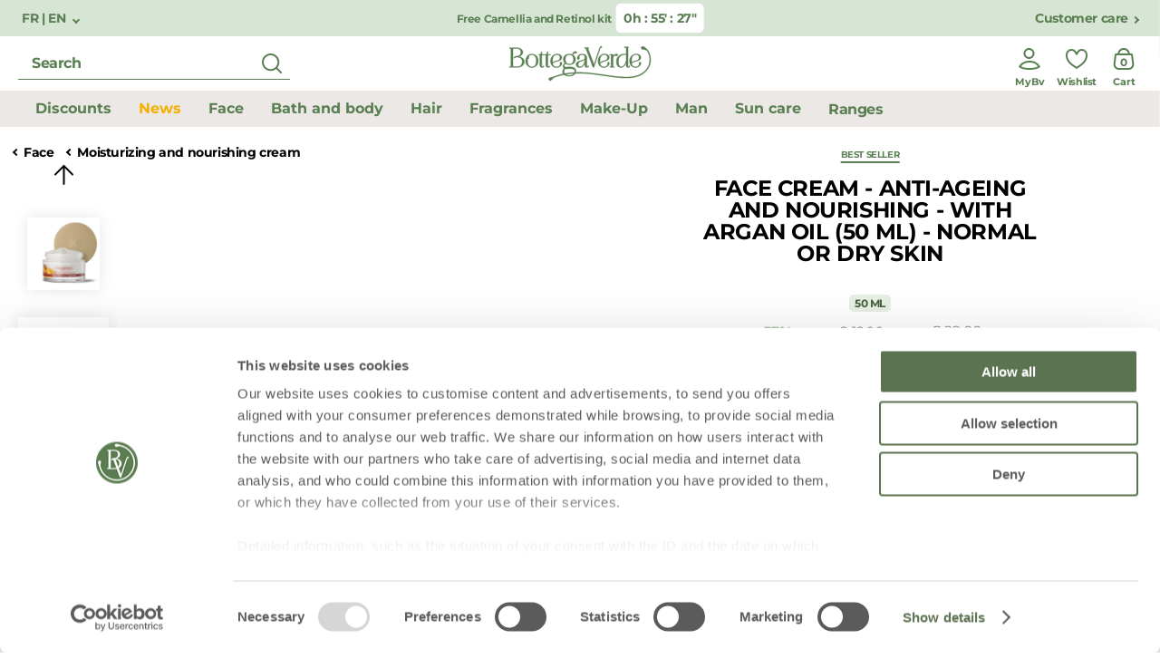

--- FILE ---
content_type: text/html;charset=UTF-8
request_url: https://www.bottegaverde.com/en-fr/face/moisturizing-and-nourishing-cream-173763.html
body_size: 47584
content:
<!DOCTYPE html>
<html lang="en-fr" class=""
data-publicpath="/on/demandware.static/Sites-bv_eu-Site/-/default/v1768401983079/">
<head>

    
    <script src="/on/demandware.static/Sites-bv_eu-Site/-/default/v1768401983079/js/initCookiebotByUA.js" defer=""></script>

    <script id="Cookiebot" src="https://consent.cookiebot.com/uc.js" data-cbid="940df90f-f5bb-4dce-a365-7a2f28e94ee5"  type="text/javascript" data-consentmode="disabled" async></script>


<script src="https://www.bottegaverde.com/on/demandware.store/Sites-bv_eu-Site/en_FR/SapMC-Visit" async></script>
<meta charset=UTF-8>
<meta http-equiv="x-ua-compatible" content="ie=edge">
<meta name="viewport" content="width=device-width, initial-scale=1">
<meta http-equiv="content-language" content="en-fr" />

<title>
  Face cream - Anti-ageing and nourishing - with Argan oil (50 ml) - Normal or dry skin | Bottega Verde
  
</title>



  <meta name="description" content="Face cream - Anti-ageing and nourishing - with Argan oil (50 ml) - Normal or dry skin : discover now and buy online with Bottegaverde.com!" />





    
        <meta property="og:title" content="Face cream - Anti-ageing and nourishing - with Argan oil &#40;50 ml&#41; - Normal or dry skin - BottegaVerde.com | Coin Ecom" />
    

    
        <meta property="og:url" content="https://www.bottegaverde.com/en-fr/face/moisturizing-and-nourishing-cream-173763.html" />
    

    
        <meta property="og:description" content="Face cream - Anti-ageing and nourishing - with Argan oil &#40;50 ml&#41; - Normal or dry skin" />
    



  
    <link rel="canonical" href="https://www.bottegaverde.com/en-fr/face/moisturizing-and-nourishing-cream-173763.html" />
  
    <link rel="alternate" hreflang="it-IT" href="https://www.bottegaverde.com/it-it/viso/crema-idratante-e-nutriente-173763.html" />
  
    <link rel="alternate" hreflang="es-ES" href="https://www.bottegaverde.com/es-es/cara/crema-hidratante-y-nutritiva-173763.html" />
  
    <link rel="alternate" hreflang="en-AT" href="https://www.bottegaverde.com/en-at/face/moisturizing-and-nourishing-cream-173763.html" />
  
    <link rel="alternate" hreflang="en-BE" href="https://www.bottegaverde.com/en-be/face/moisturizing-and-nourishing-cream-173763.html" />
  
    <link rel="alternate" hreflang="en-CZ" href="https://www.bottegaverde.com/en-cz/face/moisturizing-and-nourishing-cream-173763.html" />
  
    <link rel="alternate" hreflang="en-DE" href="https://www.bottegaverde.com/en-de/face/moisturizing-and-nourishing-cream-173763.html" />
  
    <link rel="alternate" hreflang="en-DK" href="https://www.bottegaverde.com/en-dk/face/moisturizing-and-nourishing-cream-173763.html" />
  
    <link rel="alternate" hreflang="en-FR" href="https://www.bottegaverde.com/en-fr/face/moisturizing-and-nourishing-cream-173763.html" />
  
    <link rel="alternate" hreflang="en-GR" href="https://www.bottegaverde.com/en-gr/face/moisturizing-and-nourishing-cream-173763.html" />
  
    <link rel="alternate" hreflang="en-HR" href="https://www.bottegaverde.com/en-hr/face/moisturizing-and-nourishing-cream-173763.html" />
  
    <link rel="alternate" hreflang="en-IE" href="https://www.bottegaverde.com/en-ie/face/moisturizing-and-nourishing-cream-173763.html" />
  
    <link rel="alternate" hreflang="en-LT" href="https://www.bottegaverde.com/en-lt/face/moisturizing-and-nourishing-cream-173763.html" />
  
    <link rel="alternate" hreflang="en-LU" href="https://www.bottegaverde.com/en-lu/face/moisturizing-and-nourishing-cream-173763.html" />
  
    <link rel="alternate" hreflang="en-LV" href="https://www.bottegaverde.com/en-lv/face/moisturizing-and-nourishing-cream-173763.html" />
  
    <link rel="alternate" hreflang="en-NL" href="https://www.bottegaverde.com/en-nl/face/moisturizing-and-nourishing-cream-173763.html" />
  
    <link rel="alternate" hreflang="en-PL" href="https://www.bottegaverde.com/en-pl/face/moisturizing-and-nourishing-cream-173763.html" />
  
    <link rel="alternate" hreflang="en-SK" href="https://www.bottegaverde.com/en-sk/face/moisturizing-and-nourishing-cream-173763.html" />
  
    <link rel="alternate" hreflang="en-EE" href="https://www.bottegaverde.com/en-ee/face/moisturizing-and-nourishing-cream-173763.html" />
  


  
    <script type="application/ld+json">
      {
  "@context": "http://schema.org",
  "@type": "BreadcrumbList",
  "itemListElement": [
    {
      "@type": "ListItem",
      "position": 1,
      "item": {
        "@id": "https://www.bottegaverde.com/en-fr/face/",
        "name": "Face"
      }
    },
    {
      "@type": "ListItem",
      "position": 2,
      "item": {
        "@id": "https://www.bottegaverde.com/en-fr/face/moisturizing-and-nourishing-cream/",
        "name": "Moisturizing and nourishing cream"
      }
    },
    {
      "@type": "ListItem",
      "position": 3,
      "item": {
        "@id": "https://www.bottegaverde.com/en-fr/face/moisturizing-and-nourishing-cream-173763.html",
        "name": "Face cream - Anti-ageing and nourishing - with Argan oil (50 ml) - Normal or dry skin",
        "image": "https://www.bottegaverde.com/on/demandware.static/-/Sites-bv-catalog-master/default/dw2f489179/product/173763/173763_default_01.jpg"
      }
    }
  ]
}
    </script>
  
    <script type="application/ld+json">
      {
  "@context": "http://schema.org",
  "@type": "Product",
  "name": "Face cream - Anti-ageing and nourishing - with Argan oil (50 ml) - Normal or dry skin",
  "sku": "173763",
  "image": "https://www.bottegaverde.com/on/demandware.static/-/Sites-bv-catalog-master/default/dw2f489179/product/173763/173763_default_01.jpg",
  "description": "An excellent daily treatment that protects your facial skin and gives it a silky and velvety feel. The non-greasy, rich and nourishing cream offers instant softness and is absorbed straight away, with immediate effects. It contains Argan oil, a precious beauty elixir favoured by Berber women, rich in vitamin E, A and F. Used daily it aids your skin¿s wellbeing, making it increasingly beautiful. xx% naturally-derived ingredients.This is a rich and nourishing cream suitable for all skin types. The Argan oil, rich in vitamin E, A and F, protects and nourishes the skin... making it instantly softer and more velvety.ARGAN OIL: Also known as ¿Desert Gold¿, this beauty secret has been guarded by Berber women for centuries. Rich in vitamin E, A and F, it has wonderful protective, emollient, nourishing and anti-ageing properties.- Natural ingredients selected for their cosmetic properties. - Our Argan oil from Morocco has unique, outstanding beauty-enhancing properties for the skin.",
  "offers": {
    "@type": "Offer",
    "priceCurrency": "EUR",
    "price": 28,
    "itemCondition": "https://schema.org/NewCondition",
    "availability": "https://schema.org/InStock",
    "url": "https://www.bottegaverde.com/en-fr/face/moisturizing-and-nourishing-cream-173763.html"
  }
}
    </script>
  




<link rel="apple-touch-icon" sizes="180x180" href="/on/demandware.static/Sites-bv_eu-Site/-/default/dw1f0c74da/favicons/apple-touch-icon.png" />
<link rel="icon" type="image/png" sizes="32x32" href="/on/demandware.static/Sites-bv_eu-Site/-/default/dw61d274e3/favicons/favicon-32x32.png" />
<link rel="icon" type="image/png" sizes="16x16" href="/on/demandware.static/Sites-bv_eu-Site/-/default/dw4650660f/favicons/favicon-16x16.png" />
<link rel="manifest" href="/on/demandware.static/Sites-bv_eu-Site/-/default/dw39c36073/favicons/site.webmanifest" />
<link rel="mask-icon" href="/on/demandware.static/Sites-bv_eu-Site/-/en_FR/v1768401983079/favicons/safari-pinned-tab.svg" color="#5bbad5" />
<link rel="shortcut icon" href="/on/demandware.static/Sites-bv_eu-Site/-/default/dw293632c8/favicons/favicon.ico" />
<meta name="apple-mobile-web-app-title" content="Bottega Verde" />
<meta name="application-name" content="Bottega Verde" />
<meta name="msapplication-TileColor" content="#da532c" />
<meta name="msapplication-config" content="/on/demandware.static/Sites-bv_eu-Site/-/default/dwa8dd7e7d/favicons/browserconfig.xml" />
<meta name="theme-color" content="#ffffff" />






  <link rel="stylesheet" href="https://www.bottegaverde.com/on/demandware.static/Sites-bv_eu-Site/-/default/v1768401983079/css/main.css" />




<script>
  window.locale= "en_FR";
  window.language= "en";
  window.country= "FR";
  window.site= "bv_eu";
  window.countryname= "France";
  window.MAPS_KEY= "AIzaSyC5Mtnpn0oGb1-S2io3ztHJVpWAoR913VQ";
  window.apiroot = "/on/demandware.store/Sites-bv_eu-Site/en_FR";
  window.homeurl = "/en-fr";
  window.searchurl = "/en-fr/search";
</script>


    <!-- Live Story Main Script -->
    <script type="text/javascript">(function(d,w,s,u,y,z) { y=d.createElement(s);
        z=d.getElementsByTagName(s)[0]; y.src=u; y.type="text/javascript"; y.async=1; z.parentNode.insertBefore(y,z);
        })(document,window,"script","https://assets.livestory.io/dist/livestory-bottegaverde.min.js");
    </script>
    <script type="text/javascript">
        window.LS_CONTROLLER_URL = "https://www.bottegaverde.com/on/demandware.store/Sites-bv_eu-Site/en_FR/Livestory-Parse";
    </script>



<script>
window.FORM_LABELS = {
  missingValue: {
      checkbox: "This field is required",
      radio: "Please complete this field",
      select: "Please complete this field",
      'select-multiple': "Please select at least one figure",
      default: "Please complete this field",
  },
  patternMismatch: {
      email: "Please enter a valid e-mail address",
      url: "patternmismatch.url",
      number: "Please enter a telephone number",
      color: "patternmismatch.color",
      date: "month/day/year",
      time: "patternmismatch.time",
      month: "patternmismatch.month",
      address1: "patternmismatch.address.nospecialchars",
      default: "Please enter in the format requested",
  },
  outOfRange: {
      over: "Please select a figure lower than {max}.",
      under: "Please select a figure higher than {min}.",
  },
  wrongLength: {
      over: "Password is too short",
      under: "The text entered must be at least {minLength} characters. You are currently using {length} characters.",
  }
}
</script>










  <script>
    window.__dl = {"head":{"pageCategory":"product","siteVersion":"1.0.2","statusCode":"200","date":"01/17/2026","lineItemCount":0,"numItems":0,"total":0,"pageCountry":"FR","pageLanguage":"en","marketingCookie":0,"userId":"","loginState":false,"mailSha256":"","device":"d","endlessAisle":"false","Registeredservices":"","experience":"24dbagnodocciadeo [base64] sconto50notmailnotapp_24mnewestero3011bfacq2ideeregtuttesc60notmailnotapp_24mneweu30112conf60_24msito2 diviso4notmailnotapp_24msito2sconto60liv20notmailnotapp_24msito [base64] mailnotapp_25bsito4prod5euronotmailnotapp_25bsitodiviso4notmailnot [base64] vincolo_sito60convincolo_sito170120blockconvincolo_sito4prod20euroconcondizione_sitodiviso4convincolo_sloggati_unregistered_it-user+notrecrnotabtestoma+ es +not recr+eu+notrecr","currency":"EUR","user_orders_num":0,"pageSection":""},"pageload":{"pageCountry":"FR","pageLanguage":"en","marketingCookie":0,"userId":"","loginState":false,"mailSha256":"","device":"d","endlessAisle":"false","Registeredservices":"","experience":"24dbagnodocciadeo [base64] sconto50notmailnotapp_24mnewestero3011bfacq2ideeregtuttesc60notmailnotapp_24mneweu30112conf60_24msito2 diviso4notmailnotapp_24msito2sconto60liv20notmailnotapp_24msito [base64] mailnotapp_25bsito4prod5euronotmailnotapp_25bsitodiviso4notmailnot [base64] vincolo_sito60convincolo_sito170120blockconvincolo_sito4prod20euroconcondizione_sitodiviso4convincolo_sloggati_unregistered_it-user+notrecrnotabtestoma+ es +not recr+eu+notrecr","currency":"EUR","user_orders_num":0,"event":"detail","ecommerce":{"actionField":{"list":"product_page"},"currencyCode":"EUR","detail":{"products":[{"name":"Face cream - Anti-ageing and nourishing - with Argan oil (50 ml) - Normal or dry skin","id":"173763","variant":"50 ML","brand":"BOTTEGA VERDE","quantity":1,"category":"Face / Moisturizing and nourishing cream","price":"12.99","metrics1":"53","metrics2":28}]}}}};
    var dataLayer = window.__dl && window.__dl.head && [].concat(window.__dl.head);
    
    // <wainclude url="/on/demandware.store/Sites-bv_eu-Site/en_FR/DataLayer-PersonalData">
  </script>







  <!-- Google Tag Manager (noscript) -->
<noscript><iframe src="https://www.googletagmanager.com/ns.html?id=GTM-M62H3LR"
height="0" width="0" style="display:none;visibility:hidden"></iframe></noscript>
<!-- End Google Tag Manager (noscript) -->


<script>
if (window.history.scrollRestoration) {
window.history.scrollRestoration = 'manual';
}
</script>

<script type="text/javascript">//<!--
/* <![CDATA[ (head-active_data.js) */
var dw = (window.dw || {});
dw.ac = {
    _analytics: null,
    _events: [],
    _category: "",
    _searchData: "",
    _anact: "",
    _anact_nohit_tag: "",
    _analytics_enabled: "true",
    _timeZone: "Europe/Rome",
    _capture: function(configs) {
        if (Object.prototype.toString.call(configs) === "[object Array]") {
            configs.forEach(captureObject);
            return;
        }
        dw.ac._events.push(configs);
    },
	capture: function() { 
		dw.ac._capture(arguments);
		// send to CQ as well:
		if (window.CQuotient) {
			window.CQuotient.trackEventsFromAC(arguments);
		}
	},
    EV_PRD_SEARCHHIT: "searchhit",
    EV_PRD_DETAIL: "detail",
    EV_PRD_RECOMMENDATION: "recommendation",
    EV_PRD_SETPRODUCT: "setproduct",
    applyContext: function(context) {
        if (typeof context === "object" && context.hasOwnProperty("category")) {
        	dw.ac._category = context.category;
        }
        if (typeof context === "object" && context.hasOwnProperty("searchData")) {
        	dw.ac._searchData = context.searchData;
        }
    },
    setDWAnalytics: function(analytics) {
        dw.ac._analytics = analytics;
    },
    eventsIsEmpty: function() {
        return 0 == dw.ac._events.length;
    }
};
/* ]]> */
// -->
</script>
<script type="text/javascript">//<!--
/* <![CDATA[ (head-cquotient.js) */
var CQuotient = window.CQuotient = {};
CQuotient.clientId = 'bgns-bv_eu';
CQuotient.realm = 'BGNS';
CQuotient.siteId = 'bv_eu';
CQuotient.instanceType = 'prd';
CQuotient.locale = 'en_FR';
CQuotient.fbPixelId = '1972992626291725';
CQuotient.activities = [];
CQuotient.cqcid='';
CQuotient.cquid='';
CQuotient.cqeid='';
CQuotient.cqlid='';
CQuotient.apiHost='api.cquotient.com';
/* Turn this on to test against Staging Einstein */
/* CQuotient.useTest= true; */
CQuotient.useTest = ('true' === 'false');
CQuotient.initFromCookies = function () {
	var ca = document.cookie.split(';');
	for(var i=0;i < ca.length;i++) {
	  var c = ca[i];
	  while (c.charAt(0)==' ') c = c.substring(1,c.length);
	  if (c.indexOf('cqcid=') == 0) {
		CQuotient.cqcid=c.substring('cqcid='.length,c.length);
	  } else if (c.indexOf('cquid=') == 0) {
		  var value = c.substring('cquid='.length,c.length);
		  if (value) {
		  	var split_value = value.split("|", 3);
		  	if (split_value.length > 0) {
			  CQuotient.cquid=split_value[0];
		  	}
		  	if (split_value.length > 1) {
			  CQuotient.cqeid=split_value[1];
		  	}
		  	if (split_value.length > 2) {
			  CQuotient.cqlid=split_value[2];
		  	}
		  }
	  }
	}
}
CQuotient.getCQCookieId = function () {
	if(window.CQuotient.cqcid == '')
		window.CQuotient.initFromCookies();
	return window.CQuotient.cqcid;
};
CQuotient.getCQUserId = function () {
	if(window.CQuotient.cquid == '')
		window.CQuotient.initFromCookies();
	return window.CQuotient.cquid;
};
CQuotient.getCQHashedEmail = function () {
	if(window.CQuotient.cqeid == '')
		window.CQuotient.initFromCookies();
	return window.CQuotient.cqeid;
};
CQuotient.getCQHashedLogin = function () {
	if(window.CQuotient.cqlid == '')
		window.CQuotient.initFromCookies();
	return window.CQuotient.cqlid;
};
CQuotient.trackEventsFromAC = function (/* Object or Array */ events) {
try {
	if (Object.prototype.toString.call(events) === "[object Array]") {
		events.forEach(_trackASingleCQEvent);
	} else {
		CQuotient._trackASingleCQEvent(events);
	}
} catch(err) {}
};
CQuotient._trackASingleCQEvent = function ( /* Object */ event) {
	if (event && event.id) {
		if (event.type === dw.ac.EV_PRD_DETAIL) {
			CQuotient.trackViewProduct( {id:'', alt_id: event.id, type: 'raw_sku'} );
		} // not handling the other dw.ac.* events currently
	}
};
CQuotient.trackViewProduct = function(/* Object */ cqParamData){
	var cq_params = {};
	cq_params.cookieId = CQuotient.getCQCookieId();
	cq_params.userId = CQuotient.getCQUserId();
	cq_params.emailId = CQuotient.getCQHashedEmail();
	cq_params.loginId = CQuotient.getCQHashedLogin();
	cq_params.product = cqParamData.product;
	cq_params.realm = cqParamData.realm;
	cq_params.siteId = cqParamData.siteId;
	cq_params.instanceType = cqParamData.instanceType;
	cq_params.locale = CQuotient.locale;
	
	if(CQuotient.sendActivity) {
		CQuotient.sendActivity(CQuotient.clientId, 'viewProduct', cq_params);
	} else {
		CQuotient.activities.push({activityType: 'viewProduct', parameters: cq_params});
	}
};
/* ]]> */
// -->
</script>

</head>
<body id="product-show"
class="   ">

<!-- Google Tag Manager -->
<script>(function(w,d,s,l,i){w[l]=w[l]||[];w[l].push({'gtm.start':
new Date().getTime(),event:'gtm.js'});var f=d.getElementsByTagName(s)[0],
j=d.createElement(s),dl=l!='dataLayer'?'&l='+l:'';j.async=true;j.src=
'https://www.googletagmanager.com/gtm.js?id='+i+dl;f.parentNode.insertBefore(j,f);
})(window,document,'script','dataLayer','GTM-M62H3LR');</script>
<!-- End Google Tag Manager -->



<header class="main-header  js-main-header js-activate-on-scroll " data-component="ScrollDirectionComponent,MainHeaderComponent" data-option-homepage="null">
    
    
    
        

<div class="pre-header ">
    
        
        
            <button class="language-switch link" data-component="ModalTriggerComponent" data-option-toggle="true" data-option-modalopenid="modal-country-selector" data-option-closeall="true">
                FR | EN
            </button>
        

    

    
        <div class="preheader-promo-advice offer-wrapper">
            <p class="primary-xs-bold">
                
                    <a class="promo-link-preheader text-center" href="/en-fr/pages/kitcamelia188890.html">Free Camellia and Retinol kit</a>
                
            </p>
            
                <p class="timer primary-sm-bold" data-component="CountdownTimerComponent" data-expiration="2026-01-17T22:59:00.000Z" data-expiredlabel="Expired"></p>
            
        </div>
    


    
        <a href="/en-fr/pages/contatti.html" class="link">Customer care</a>
    
</div>
    
    

    
    
    <div class="header" data-component="SearchComponent">
        <div class="desktop-search">
            
                <div class="form-input input-icon-right input-error">
                    <form data-bouncer-novalidate="true">
                        <div class="form-group">
                            <input id="text" name="text" type='text' placeholder="Search" aria-label="search" class="js-search-input-desktop" autocomplete="off" />
                            <button class="submit-search-desktop js-submit-search-desktop" title="Start search">
                                <svg width="40" height="40" viewBox="0 0 40 40" fill="none" xmlns="http://www.w3.org/2000/svg">
                                    <path fill-rule="evenodd" clip-rule="evenodd"
                                        d="M18.625 9C23.9407 9 28.25 13.3093 28.25 18.625C28.25 20.9266 27.4421 23.0396 26.0945 24.6957C26.1007 24.7003 26.1068 24.705 26.1129 24.7097L26.2071 24.7929L30.7904 29.3762C31.181 29.7668 31.181 30.3999 30.7904 30.7904C30.43 31.1509 29.8627 31.1787 29.4704 30.8736L29.3762 30.7904L24.7929 26.2071C24.7572 26.1715 24.7249 26.1338 24.6957 26.0945C23.0396 27.4421 20.9266 28.25 18.625 28.25C13.3093 28.25 9 23.9407 9 18.625C9 13.3093 13.3093 9 18.625 9ZM18.625 11C14.4138 11 11 14.4138 11 18.625C11 22.8362 14.4138 26.25 18.625 26.25C22.8362 26.25 26.25 22.8362 26.25 18.625C26.25 14.4138 22.8362 11 18.625 11Z"
                                        fill="#597F52" />
                                </svg>
                            </button>
                        </div>
                    </form>
                </div>
                
            
        </div>
        <div class="left-actions-mobile">
            <button class="js-previous-menu action-back" aria-label="previous menu"><i class="icon-left"></i></button>
            <button class="js-close-button action-close" aria-label="close menu"><i class="icon-close-green"></i></button>
            
                <button class="action action-hamburger js-burger"><svg width="40" height="40" viewBox="0 0 40 40" fill="none" xmlns="http://www.w3.org/2000/svg">
                        <path fill-rule="evenodd" clip-rule="evenodd" d="M32 9C32 8.44772 31.5523 8 31 8H9L8.88338 8.00673C8.38604 8.06449 8 8.48716 8 9C8 9.55228 8.44772 10 9 10H31L31.1166 9.99327C31.614 9.93551 32 9.51284 32 9ZM32 31C32 30.4477 31.5523 30 31 30H9L8.88338 30.0067C8.38604 30.0645 8 30.4872 8 31C8 31.5523 8.44772 32 9 32H31L31.1166 31.9933C31.614 31.9355 32 31.5128 32 31Z" fill="#597F52" />
                        <path
                            d="M3.04409 16.6H5.03609L7.24409 20.152L9.4521 16.6H11.4441V25H9.6081V19.516L7.24409 23.104H7.19609L4.85609 19.552V25H3.04409V16.6ZM13.1021 16.6H19.4381V18.244H14.9381V19.948H18.8981V21.592H14.9381V23.356H19.4981V25H13.1021V16.6ZM20.7811 16.6H22.4851L26.4211 21.772V16.6H28.2451V25H26.6731L22.6051 19.66V25H20.7811V16.6ZM30.7296 24.172C30.0936 23.536 29.7696 22.612 29.7696 21.4V16.6H31.6176V21.352C31.6176 22.036 31.7736 22.54 32.0976 22.888C32.4096 23.248 32.8536 23.428 33.4296 23.428C34.0056 23.428 34.4496 23.26 34.7736 22.912C35.0856 22.564 35.2416 22.06 35.2416 21.412V16.6H37.0896V21.34C37.0896 22.6 36.7656 23.536 36.1176 24.172C35.4576 24.808 34.5456 25.132 33.4056 25.132C32.2656 25.132 31.3656 24.808 30.7296 24.172Z"
                            fill="#597F52" />
                    </svg></button>
                <button class="action action-search js-mobile-search-action"><svg class="open-search" width="40" height="40" viewBox="0 0 40 40" fill="none" xmlns="http://www.w3.org/2000/svg">
                        <path fill-rule="evenodd" clip-rule="evenodd"
                            d="M18.625 9C23.9407 9 28.25 13.3093 28.25 18.625C28.25 20.9266 27.4421 23.0396 26.0945 24.6957C26.1007 24.7003 26.1068 24.705 26.1129 24.7097L26.2071 24.7929L30.7904 29.3762C31.181 29.7668 31.181 30.3999 30.7904 30.7904C30.43 31.1509 29.8627 31.1787 29.4704 30.8736L29.3762 30.7904L24.7929 26.2071C24.7572 26.1715 24.7249 26.1338 24.6957 26.0945C23.0396 27.4421 20.9266 28.25 18.625 28.25C13.3093 28.25 9 23.9407 9 18.625C9 13.3093 13.3093 9 18.625 9ZM18.625 11C14.4138 11 11 14.4138 11 18.625C11 22.8362 14.4138 26.25 18.625 26.25C22.8362 26.25 26.25 22.8362 26.25 18.625C26.25 14.4138 22.8362 11 18.625 11Z"
                            fill="#597F52" />
                    </svg>
                    <svg class="close-search" width="40" height="40" viewBox="0 0 40 40" fill="none" xmlns="http://www.w3.org/2000/svg">
                        <path fill-rule="evenodd" clip-rule="evenodd"
                            d="M28.7811 13.5314C29.1363 13.0828 29.1067 12.4293 28.6923 12.0148C28.246 11.5685 27.5224 11.5685 27.0761 12.0148L20.207 18.8839L13.338 12.0148L13.2383 11.926C12.7897 11.5708 12.1362 11.6004 11.7218 12.0148C11.2754 12.4611 11.2754 13.1848 11.7217 13.6311L18.5908 20.5001L11.7217 27.3691L11.6329 27.4688C11.2777 27.9174 11.3073 28.571 11.7218 28.9854C12.1681 29.4317 12.8917 29.4317 13.338 28.9854L20.207 22.1163L27.0761 28.9854L27.1757 29.0742C27.6243 29.4294 28.2779 29.3998 28.6923 28.9854C29.1386 28.5391 29.1386 27.8155 28.6923 27.3691L21.8233 20.5001L28.6923 13.6311L28.7811 13.5314Z"
                            fill="#44603e" />
                    </svg>
                </button>
            
        </div>

        

        <a href="/en-fr/" class="logo d-flex align-middle js-datalayer-trigger" datalayer-action="Home Page">
            <svg width="158" height="40" viewBox="0 0 158 40" fill="none" xmlns="http://www.w3.org/2000/svg">
                <path
                    d="M37.1879 24.5173C35.6652 24.5173 34.72 23.5511 34.72 21.9993V10.6938H33.9403C33.7892 10.7405 33.6251 10.6858 33.5327 10.5581C33.4403 10.4304 33.4403 10.2582 33.5327 10.1304C33.6251 10.0027 33.7892 9.94807 33.9403 9.99475H34.5949C36.0661 9.90325 36.1434 7.65241 36.1434 7.20224V6.94238H36.8495V9.61412C36.8477 9.74156 36.8163 9.86684 36.7576 9.98011H39.3321C39.4832 9.93343 39.6473 9.98807 39.7397 10.1158C39.8321 10.2435 39.8321 10.4157 39.7397 10.5435C39.6473 10.6712 39.4832 10.7258 39.3321 10.6792H37.2762C37.0261 10.6792 36.8642 10.7121 36.8642 11.1549V22.5958C36.8642 22.8264 36.9231 23.5877 37.7028 23.5877C37.9014 23.6117 38.1008 23.5503 38.2511 23.4189C38.4013 23.2875 38.4882 23.0986 38.4899 22.8996C38.4837 22.804 38.5179 22.7101 38.5842 22.6407C38.6506 22.5712 38.743 22.5324 38.8393 22.5336C39.0424 22.5336 39.2071 22.6975 39.2071 22.8996C39.1666 23.9171 38.4274 24.5173 37.1879 24.5173Z"
                    fill="#597F52" />
                <path
                    d="M45.8199 22.9147C45.7742 22.7586 45.6303 22.6512 45.4669 22.6512C45.3034 22.6512 45.1596 22.7586 45.1138 22.9147C45.113 23.1127 45.0275 23.301 44.8786 23.4324C44.7298 23.5637 44.5317 23.6257 44.3341 23.6028C43.5507 23.6028 43.4881 22.8415 43.4881 22.611V11.1701C43.4881 10.7272 43.6536 10.6943 43.9037 10.6943H45.956C46.1071 10.741 46.2712 10.6863 46.3636 10.5586C46.456 10.4309 46.456 10.2587 46.3636 10.1309C46.2712 10.0032 46.1071 9.94857 45.956 9.99525H43.3999C43.4574 9.88171 43.4876 9.75642 43.4881 9.62926V6.95752H42.7856V7.21737C42.7856 7.66754 42.7084 9.91839 41.2372 10.0099H40.5936C40.4425 9.96321 40.2784 10.0178 40.186 10.1456C40.0936 10.2733 40.0936 10.4455 40.186 10.5732C40.2784 10.701 40.4425 10.7556 40.5936 10.7089H41.3733V22.0144C41.3733 23.5662 42.3185 24.5324 43.8412 24.5324C45.0807 24.5178 45.8199 23.9176 45.8199 22.9147Z"
                    fill="#597F52" />
                <path fill-rule="evenodd" clip-rule="evenodd"
                    d="M17.5882 18.1788C17.5882 22.2157 13.6013 24.3275 9.66593 24.3275L1.38688 24.3348C1.17563 24.3348 1.00437 24.1644 1.00437 23.9541C1.00437 23.7439 1.17563 23.5735 1.38688 23.5735H2.7845V3.3964H1.38688C1.28223 3.40181 1.18024 3.36255 1.1065 3.28847C1.03275 3.21439 0.994265 3.11253 1.00069 3.00845C0.999148 2.91169 1.03618 2.81826 1.10368 2.7486C1.1771 2.67174 1.28042 2.63035 1.38688 2.63514H8.97815C12.3545 2.66808 15.9846 4.26746 15.9846 7.71144C15.9846 10.0721 13.8588 11.7337 11.5711 12.4437C14.576 12.8939 17.5882 14.8044 17.5882 18.1788ZM8.89725 3.3964H5.05012L5.06115 23.5662H9.67697C13.1784 23.5662 15.1939 21.6008 15.1939 18.1788C15.1939 14.5445 13.3696 13.0549 8.89357 13.0549H8.48164C8.10983 13.0487 7.77058 13.2651 7.621 13.6039C7.46169 13.9394 7.13843 14.1681 6.76772 14.2078H6.70887C6.44353 14.2013 6.2136 14.0231 6.14247 13.7686C6.11278 13.6595 6.11278 13.5446 6.14247 13.4355V13.3806C6.28959 12.7914 7.10609 12.1692 8.57727 12.1033C12.0456 11.9386 13.7264 10.5076 13.7264 7.71144C13.7264 3.95636 10.7031 3.3964 8.89725 3.3964Z"
                    fill="#597F52" />
                <path fill-rule="evenodd" clip-rule="evenodd"
                    d="M32.9105 16.7511V17.0878C32.9105 21.6005 30.1815 24.5174 25.9371 24.5174C21.7847 24.5174 18.9932 21.531 18.9932 17.0878V16.7511C19.0186 15.5474 19.4268 14.3827 20.1591 13.4242C20.2437 11.0929 23.2302 9.62891 25.9665 9.62891C29.17 9.62891 32.9105 11.4955 32.9105 16.7511ZM21.4316 15.1627C21.2932 15.162 21.156 15.1359 21.0271 15.0858L21.005 15.1481C21.0863 15.6788 21.1318 16.2143 21.1411 16.7511V17.0878C21.1411 22.9437 24.1423 23.8184 25.9224 23.8184C30.0858 23.8184 30.7037 19.6022 30.7037 17.0878V16.7511C30.7037 12.7289 28.9346 10.3279 25.9665 10.3279C24.6314 10.3279 23.4913 10.8074 22.8476 11.6382C22.4029 12.1787 22.2431 12.8976 22.4173 13.5743C22.5551 13.9769 22.4938 14.4205 22.2518 14.7711C22.0543 15.0212 21.7513 15.1659 21.4316 15.1627Z"
                    fill="#597F52" />
                <path fill-rule="evenodd" clip-rule="evenodd"
                    d="M140.387 24.4774C140.385 24.4774 140.382 24.4774 140.38 24.4774H140.387C140.387 24.4774 140.387 24.4774 140.387 24.4774ZM146.265 19.7963C146.265 22.2028 143.404 24.474 140.387 24.4774C136.15 24.4479 133.719 21.7615 133.719 17.11C133.719 12.7876 136.904 9.53027 141.123 9.53027C144.161 9.53027 146.199 11.104 146.199 13.45C146.199 15.4813 144.161 16.7586 142.418 17.2381L141.796 17.3991L141.795 17.3994C139.018 18.113 135.871 18.9219 136.106 20.9053C136.845 22.6803 137.813 23.7783 140.387 23.7783C141.696 23.8161 142.945 23.2284 143.745 22.1972C144.261 21.5623 144.447 20.7238 144.249 19.9318C144.121 19.5903 144.167 19.2079 144.374 18.907C144.561 18.6625 144.853 18.5201 145.161 18.5227C145.695 18.5227 146.265 18.9216 146.265 19.7963ZM141.961 16.5903C143.363 16.1657 144.076 15.0494 144.076 13.267C144.076 11.8946 143.514 10.2586 140.84 10.2623C136.971 10.2623 136.011 13.6953 135.889 16.5756C135.867 17.4064 135.878 18.2885 135.919 19.1376C136.805 17.9847 138.699 17.4723 140.538 16.9782H140.575C140.611 16.9684 140.648 16.9585 140.684 16.9486C141.11 16.8334 141.548 16.7149 141.961 16.5903Z"
                    fill="#597F52" />
                <path
                    d="M116.632 24.3273C116.789 24.2818 116.896 24.1386 116.896 23.976C116.896 23.8133 116.789 23.6702 116.632 23.6246H115.48V13.8014C115.753 12.2167 116.628 11.3456 117.948 11.3456C118.41 11.3551 118.867 11.4379 119.302 11.5908C119.444 11.6405 119.593 11.6665 119.743 11.6677C120.016 11.6727 120.278 11.567 120.471 11.375C120.663 11.183 120.768 10.9212 120.762 10.6502C120.762 10.1269 120.357 9.55225 119.475 9.55225C117.812 9.65955 116.314 10.5884 115.484 12.0263V10.6209H115.683C115.84 10.5754 115.948 10.4323 115.948 10.2696C115.948 10.1069 115.84 9.96378 115.683 9.91824H112.034C111.884 9.8746 111.722 9.93048 111.632 10.0575C111.541 10.1845 111.541 10.3547 111.632 10.4817C111.722 10.6087 111.884 10.6646 112.034 10.6209H112.976C113.237 10.6612 113.369 10.8405 113.369 11.1589V23.621H112.097C111.94 23.6665 111.832 23.8097 111.832 23.9723C111.832 24.135 111.94 24.2781 112.097 24.3237L116.632 24.3273Z"
                    fill="#597F52" />
                <path fill-rule="evenodd" clip-rule="evenodd"
                    d="M84.3284 22.0141V19.5692V19.5546C83.3059 22.6582 81.2279 24.5467 78.6864 24.5467C76.1449 24.5467 74.7437 23.317 74.7437 21.0844C74.7437 18.3395 77.1785 17.6551 79.9921 16.8755C80.0234 16.8669 80.0549 16.8581 80.0865 16.8494C80.7091 16.677 81.3944 16.4872 82.0664 16.2643C84.2107 15.5397 84.3725 14.5149 84.3725 13.029C84.3725 11.7919 83.8502 10.328 81.4302 10.328C80.1465 10.328 79.1167 10.7964 78.5356 11.6419C78.0648 12.3274 77.9657 13.2004 78.2708 13.9732C78.4308 14.3752 78.3813 14.8298 78.1384 15.1883C77.9258 15.4839 77.5842 15.6607 77.2189 15.6641C76.693 15.6641 76.0567 15.2652 75.9905 14.1452C75.9211 13.0872 76.3014 12.0487 77.0387 11.2832C78.0391 10.2182 79.5912 9.62891 81.4302 9.62891C85.954 9.62891 86.4432 12.2421 86.4432 13.3657V22.779C86.4432 23.0681 86.5866 23.6171 87.131 23.6171C87.3107 23.6228 87.484 23.5499 87.605 23.4175C87.726 23.2851 87.7826 23.1066 87.7599 22.929C87.716 22.7794 87.7722 22.6186 87.8998 22.5283C88.0274 22.438 88.1985 22.438 88.3261 22.5283C88.4537 22.6186 88.5099 22.7794 88.4661 22.929C88.4661 23.5293 88.2086 24.5321 86.4873 24.5321C85.1338 24.5321 84.3284 23.5915 84.3284 22.0141ZM78.9439 23.6793C81.283 23.6793 83.8576 21.3443 84.3284 16.1326L84.3247 15.7776C83.9606 16.1802 83.3868 16.5023 82.3827 16.9122C81.9699 17.0675 81.521 17.2034 81.1163 17.3258C81.0921 17.3331 81.0679 17.3404 81.044 17.3477L81.0252 17.3534C79.0449 17.9555 76.9982 18.5778 76.9982 21.0076V21.2821C76.9982 22.7827 77.7265 23.6793 78.9439 23.6793Z"
                    fill="#597F52" />
                <path fill-rule="evenodd" clip-rule="evenodd"
                    d="M105.557 24.492C105.554 24.492 105.552 24.492 105.55 24.492H105.557C105.557 24.492 105.557 24.492 105.557 24.492ZM111.435 19.811C111.435 22.2174 108.574 24.4886 105.557 24.492C101.32 24.4625 98.8892 21.7762 98.8892 17.1246C98.8892 12.8022 102.074 9.54492 106.293 9.54492C109.331 9.54492 111.368 11.1187 111.368 13.4647C111.368 15.4923 109.335 16.7733 107.591 17.2527L106.966 17.4137L106.961 17.4151C104.185 18.1284 101.037 18.9375 101.276 20.9199C102.015 22.695 102.983 23.793 105.557 23.793C106.866 23.8302 108.114 23.2426 108.915 22.2119C109.431 21.5773 109.617 20.7378 109.415 19.9464C109.29 19.6041 109.338 19.2226 109.544 18.9216C109.731 18.6767 110.023 18.5342 110.331 18.5373C110.868 18.5373 111.435 18.9363 111.435 19.811ZM107.142 16.5903C108.544 16.1694 109.257 15.0495 109.257 13.2671C109.257 11.8946 108.684 10.2586 106.021 10.2733C102.151 10.2733 101.192 13.7063 101.07 16.5866C101.048 17.4064 101.059 18.2885 101.1 19.1486C101.982 17.9997 103.875 17.4873 105.714 16.9897L105.715 16.9892C106.208 16.8575 106.69 16.7257 107.142 16.5903Z"
                    fill="#597F52" />
                <path fill-rule="evenodd" clip-rule="evenodd"
                    d="M59.0499 19.8657C59.0499 22.2702 56.1811 24.5467 53.1652 24.5467L53.1725 24.5321C48.9355 24.5028 46.5044 21.8164 46.5044 17.1646C46.5044 12.8423 49.6895 9.58496 53.9118 9.58496C56.9424 9.58496 58.9837 11.1587 58.9837 13.5047C58.9837 15.5323 56.9461 16.8133 55.2064 17.2927L54.5885 17.4501L54.5709 17.4547C51.7947 18.1709 48.6565 18.9805 48.8914 20.9563C49.6306 22.735 50.6016 23.833 53.1762 23.833C54.4846 23.8688 55.7313 23.2798 56.5305 22.2483C57.0461 21.6149 57.2327 20.7773 57.0343 19.9864C56.9059 19.6437 56.9525 19.2603 57.1594 18.958C57.3507 18.7213 57.6413 18.5862 57.9465 18.592C58.4798 18.592 59.0499 18.9909 59.0499 19.8657ZM54.7283 16.6559C56.1332 16.235 56.8431 15.1187 56.8431 13.3364H56.8578C56.8578 11.9639 56.2951 10.3279 53.6102 10.3425C49.7336 10.3425 48.7774 13.7755 48.656 16.6559C48.6339 17.494 48.645 18.3761 48.6854 19.2178C49.5705 18.0666 51.4643 17.554 53.3008 17.0569L53.3086 17.0548C53.8051 16.9231 54.2796 16.7913 54.7283 16.6559Z"
                    fill="#597F52" />
                <path fill-rule="evenodd" clip-rule="evenodd"
                    d="M133.727 22.5886C133.89 22.5886 134.034 22.6959 134.08 22.852C134.078 23.453 133.815 24.4479 132.097 24.4771C130.744 24.4771 129.938 23.5365 129.938 21.9627V19.1592C128.092 24.0781 125.212 24.4771 124.344 24.4771C122.527 24.4771 119.162 23.9134 119.162 17.5671C119.162 12.3481 123.605 9.61781 127.677 9.61781L129.938 9.64709V2.95311C129.938 2.55417 129.729 2.48098 129.571 2.48098H127.993C127.79 2.48098 127.625 2.31712 127.625 2.11499C127.625 1.91285 127.79 1.74899 127.993 1.74899H132.256C132.356 1.74398 132.455 1.78031 132.528 1.8495C132.601 1.91869 132.642 2.01466 132.642 2.11499C132.641 2.21765 132.594 2.31447 132.513 2.3785C132.438 2.43212 132.348 2.46034 132.256 2.45902H132.057V22.6983C132.057 22.9911 132.2 23.5401 132.748 23.5401C132.928 23.5448 133.1 23.4713 133.22 23.3391C133.34 23.2068 133.396 23.0289 133.374 22.8521C133.419 22.6959 133.563 22.5886 133.727 22.5886ZM134.08 22.852C134.08 22.852 134.08 22.8521 134.08 22.8521V22.8447C134.08 22.8472 134.08 22.8496 134.08 22.852ZM129.942 16.568V10.3095L127.868 10.3059C124.076 10.3059 121.384 13.1313 121.384 17.5232C121.384 21.2124 122.476 23.7451 124.219 23.7451H124.344C127.309 23.7451 129.207 19.8619 129.942 16.568Z"
                    fill="#597F52" />
                <path fill-rule="evenodd" clip-rule="evenodd"
                    d="M67.3288 34.0993C70.1755 34.0993 71.6982 33.3454 73.0075 32.112C73.2599 31.8799 73.4846 31.6195 73.6769 31.3361C74.2878 30.4675 74.6129 29.4317 74.6074 28.3716C74.6074 26.15 73.1142 24.4957 70.7051 24.0492C69.7236 23.8709 68.7274 23.7851 67.7297 23.793C66.3861 23.8079 65.0442 23.8934 63.7097 24.0492C63.6117 24.0545 63.5135 24.0545 63.4154 24.0492C62.4741 24.0872 61.6727 23.374 61.6059 22.4388C61.5251 21.4356 62.1948 20.5249 63.1801 20.2978C64.4257 21.0594 65.8673 21.4435 67.3288 21.4031C71.4003 21.4031 74.03 19.0973 74.03 15.5472V15.2727C74.0904 13.4727 73.1967 11.7733 71.6761 10.7966C71.5703 10.5399 71.5153 10.2653 71.5143 9.9878C71.5202 9.7354 71.6291 9.49626 71.8159 9.32536C72.2587 8.92213 72.8415 8.70564 73.4415 8.72147C73.7023 8.72081 73.9616 8.76031 74.2102 8.83859C74.3128 8.86965 74.4193 8.88568 74.5265 8.88617C75.0638 8.87224 75.502 8.45357 75.5379 7.91995C75.5747 7.46246 75.3099 6.92079 74.453 6.77806C74.3106 6.75604 74.1667 6.74503 74.0226 6.74512C72.9286 6.76158 71.9114 7.30798 71.2973 8.20908C70.8668 8.82112 70.6939 9.57636 70.8155 10.3135C69.7245 9.8501 68.548 9.61944 67.3619 9.63645C62.393 9.63645 60.6312 12.6705 60.6312 15.2654V15.5399C60.5902 17.154 61.2495 18.7075 62.4408 19.8037C61.2696 20.2323 60.4348 21.2732 60.2745 22.5047C60.0598 23.6472 60.5357 24.8091 61.4919 25.4766C60.2377 26.2671 59.5683 27.9214 59.8515 29.5574C59.8847 29.854 59.9629 30.144 60.0832 30.4174L60.1127 30.487C60.6607 31.8046 61.9185 34.0993 67.3288 34.0993ZM61.5802 29.7477C61.5471 29.6281 61.5262 29.5055 61.5176 29.3817C61.319 28.0092 61.7457 26.5489 62.5144 25.9487C62.8304 26.0528 63.1599 26.1107 63.4927 26.1207C63.5849 26.1201 63.677 26.114 63.7685 26.1024C65.3127 25.8654 66.8703 25.7248 68.4322 25.6815C69.199 25.6668 69.9638 25.7655 70.7015 25.9743C72.4227 26.4721 73.3716 27.4383 73.3716 28.7485C73.3297 29.6121 73.0258 30.4428 72.5 31.1311L72.4632 31.186C72.1616 31.6325 70.8265 33.3307 67.2773 33.3307C64.0812 33.3307 62.4224 31.8668 61.8486 30.6517C61.7365 30.3641 61.6395 30.0709 61.5581 29.7733L61.5802 29.7477ZM71.8306 15.5216V15.2471L71.8159 15.2581C71.8159 12.1398 70.1498 10.3099 67.3729 10.2879C66.31 10.2879 62.849 10.6466 62.849 15.2471V15.5216C62.849 17.465 63.4302 20.7223 67.3398 20.7223C71.2495 20.7223 71.8306 17.465 71.8306 15.5216Z"
                    fill="#597F52" />
                <path
                    d="M103.005 1.15999C102.914 1.08467 102.805 1.03422 102.688 1.0136H102.633C102.023 0.91112 101.339 1.37959 100.68 2.70082C100.419 3.22785 100.36 3.65606 100.147 4.18308L94.4719 21.2346L87.7339 3.16929H88.6203C88.8235 3.16929 88.9881 3.00543 88.9881 2.8033C88.9881 2.60116 88.8235 2.4373 88.6203 2.4373H84.2473C84.036 2.4373 83.8647 2.60772 83.8647 2.81794C83.8647 3.02815 84.036 3.19857 84.2473 3.19857H85.3874L93.1883 24.1882L93.2545 24.3565H94.3285L101.25 3.4511C101.309 3.31934 101.368 3.19857 101.427 3.08511C101.564 2.74982 101.891 2.52919 102.254 2.52514C102.657 2.50973 103.02 2.27678 103.2 1.9176C103.318 1.65054 103.237 1.33765 103.005 1.15999Z"
                    fill="#597F52" />
                <path fill-rule="evenodd" clip-rule="evenodd"
                    d="M154.128 5.93605C152.981 4.20491 150.976 2.22856 149.299 1.54415C148.92 1.38343 148.512 1.29885 148.1 1.29528C147.412 1.2462 146.782 1.67999 146.585 2.33836C146.434 2.82946 146.529 3.36264 146.839 3.77304C147.238 4.26862 147.853 4.54137 148.49 4.50503H148.593C150.899 4.48307 152.448 5.50052 153.183 6.42282C155.246 9.26657 157.1 15.3969 155.118 21.1723C152.054 30.1025 143.348 35.0214 130.623 35.0214C122.704 35.0214 114.579 33.8136 106.716 32.6498C103.799 32.2142 100.787 31.7677 97.8889 31.4017C84.7734 29.7438 78.4436 29.4803 69.6644 30.2196C62.702 30.8052 56.7254 32.0495 51.5174 34.0259L50.3589 34.4761C49.958 34.6225 49.6012 34.7432 49.2849 34.8421C48.7445 35.0306 48.1915 35.1811 47.6298 35.2922C47.1443 35.3984 46.7287 35.5008 46.3389 35.6033C46.1481 35.6556 45.9603 35.7179 45.7762 35.79C45.5928 35.8556 45.4185 35.9442 45.2576 36.0535C44.4227 36.6098 44.2241 37.5577 44.739 38.2311C44.9738 38.5683 45.3337 38.7988 45.7394 38.8715C46.1451 38.9443 46.5633 38.8535 46.9016 38.6191C47.0487 38.5166 47.1885 38.4105 47.3246 38.3007C47.4616 38.1864 47.5918 38.0642 47.7144 37.9347C47.9719 37.6748 48.2257 37.3528 48.564 37.0307C48.9611 36.6559 49.3865 36.3121 49.8366 36.0023C50.1144 35.8256 50.4017 35.6644 50.6972 35.5191C51.0025 35.3691 51.8521 35.0324 51.9514 34.9921C57.0527 33.0743 62.919 31.8519 69.7527 31.2736C78.4436 30.5417 84.7256 30.8088 97.7565 32.4558C100.633 32.8218 103.509 33.2463 106.55 33.6965C114.447 34.8677 122.612 36.0828 130.608 36.0828C143.83 36.0828 152.885 30.9113 156.107 21.52C158.174 15.4775 156.291 9.03966 154.128 5.93605Z"
                    fill="#597F52" />
                <path
                    d="M37.188 24.5176C35.6654 24.5176 34.7201 23.5513 34.7201 21.9995V10.6941H33.9404C33.7894 10.7407 33.6252 10.6861 33.5328 10.5584C33.4404 10.4307 33.4404 10.2584 33.5328 10.1307C33.6252 10.003 33.7894 9.94834 33.9404 9.99502H34.5951C36.0663 9.90352 36.1435 7.65268 36.1435 7.20251V6.94265H36.8497V9.61439C36.8479 9.74182 36.8164 9.86711 36.7577 9.98038H39.3323C39.4833 9.9337 39.6475 9.98834 39.7399 10.1161C39.8323 10.2438 39.8323 10.416 39.7399 10.5437C39.6475 10.6715 39.4833 10.7261 39.3323 10.6794H37.2763C37.0262 10.6794 36.8644 10.7124 36.8644 11.1552V22.5961C36.8644 22.8267 36.9232 23.5879 37.703 23.5879C37.9015 23.6119 38.1009 23.5505 38.2512 23.4192C38.4015 23.2878 38.4883 23.0989 38.49 22.8999C38.4839 22.8043 38.5181 22.7104 38.5844 22.6409C38.6507 22.5715 38.7432 22.5327 38.8394 22.5339C39.0426 22.5339 39.2072 22.6978 39.2072 22.8999C39.1668 23.9173 38.4275 24.5176 37.188 24.5176Z"
                    stroke="#597F52" stroke-width="0.4" />
                <path
                    d="M45.8202 22.9145C45.7744 22.7584 45.6305 22.651 45.4671 22.651C45.3036 22.651 45.1598 22.7584 45.114 22.9145C45.1132 23.1125 45.0277 23.3008 44.8788 23.4322C44.73 23.5635 44.5319 23.6255 44.3343 23.6026C43.5509 23.6026 43.4883 22.8413 43.4883 22.6108V11.1699C43.4883 10.727 43.6538 10.6941 43.9039 10.6941H45.9562C46.1073 10.7408 46.2714 10.6861 46.3638 10.5584C46.4562 10.4307 46.4562 10.2585 46.3638 10.1307C46.2714 10.003 46.1073 9.94836 45.9562 9.99504H43.4001C43.4576 9.88151 43.4878 9.75621 43.4883 9.62905V6.95731H42.7859V7.21716C42.7859 7.66733 42.7086 9.91818 41.2374 10.0097H40.5938C40.4428 9.963 40.2786 10.0176 40.1862 10.1454C40.0938 10.2731 40.0938 10.4453 40.1862 10.573C40.2786 10.7008 40.4428 10.7554 40.5938 10.7087H41.3735V22.0142C41.3735 23.566 42.3188 24.5322 43.8414 24.5322C45.0809 24.5176 45.8202 23.9174 45.8202 22.9145Z"
                    stroke="#597F52" stroke-width="0.4" />
                <path
                    d="M9.66593 24.3273C13.6013 24.3273 17.5882 22.2155 17.5882 18.1786C17.5882 14.8042 14.576 12.8937 11.5711 12.4435C13.8588 11.7335 15.9846 10.0719 15.9846 7.71124C15.9846 4.26726 12.3545 2.66788 8.97815 2.63494H1.38688C1.28042 2.63014 1.1771 2.67153 1.10368 2.74839C1.03618 2.81806 0.999148 2.91149 1.00069 3.00825C0.994265 3.11232 1.03275 3.21419 1.1065 3.28827C1.18024 3.36235 1.28223 3.40161 1.38688 3.3962H2.7845V23.5733H1.38688C1.17563 23.5733 1.00437 23.7437 1.00437 23.9539C1.00437 24.1642 1.17563 24.3346 1.38688 24.3346L9.66593 24.3273Z"
                    stroke="#597F52" stroke-width="0.4" />
                <path
                    d="M5.05013 3.3962H8.89726C10.7031 3.3962 13.7264 3.95616 13.7264 7.71124C13.7264 10.5074 12.0456 11.9384 8.57728 12.1031C7.1061 12.169 6.2896 12.7912 6.14248 13.3804V13.4353C6.11279 13.5444 6.11279 13.6593 6.14248 13.7684C6.21361 14.0229 6.44354 14.2011 6.70889 14.2076H6.76773C7.13845 14.1679 7.46171 13.9392 7.62102 13.6037C7.7706 13.2649 8.10984 13.0485 8.48166 13.0547C8.61406 13.0547 8.75014 13.0547 8.89358 13.0547C13.3696 13.0547 15.1939 14.5443 15.1939 18.1786C15.1939 21.6006 13.1784 23.566 9.67699 23.566H5.06117L5.05013 3.3962Z"
                    stroke="#597F52" stroke-width="0.4" />
                <path d="M32.9106 17.0879V16.7512C32.9106 11.4956 29.1701 9.62903 25.9666 9.62903C23.2302 9.62903 20.2437 11.093 20.1591 13.4244C19.4269 14.3828 19.0187 15.5475 18.9932 16.7512V17.0879C18.9932 21.5311 21.7848 24.5176 25.9372 24.5176C30.1815 24.5176 32.9106 21.6006 32.9106 17.0879Z" stroke="#597F52" stroke-width="0.4" />
                <path
                    d="M21.0272 15.086C21.1561 15.1361 21.2933 15.1621 21.4317 15.1628C21.7514 15.166 22.0544 15.0214 22.2519 14.7712C22.4939 14.4207 22.5552 13.977 22.4174 13.5744C22.2432 12.8977 22.403 12.1788 22.8477 11.6383C23.4914 10.8075 24.6315 10.3281 25.9666 10.3281C28.9347 10.3281 30.7038 12.729 30.7038 16.7512V17.0879C30.7038 19.6023 30.0859 23.8185 25.9225 23.8185C24.1424 23.8185 21.1412 22.9438 21.1412 17.0879V16.7512C21.1319 16.2145 21.0864 15.6789 21.0051 15.1482L21.0272 15.086Z"
                    stroke="#597F52" stroke-width="0.4" />
                <path
                    d="M140.38 24.4773C143.4 24.4773 146.265 22.2045 146.265 19.7963C146.265 18.9216 145.695 18.5226 145.161 18.5226C144.853 18.52 144.561 18.6625 144.374 18.9069C144.167 19.2079 144.121 19.5902 144.249 19.9317C144.447 20.7237 144.261 21.5622 143.745 22.1972C142.945 23.2284 141.696 23.8161 140.387 23.7783C137.813 23.7783 136.846 22.6803 136.106 20.9052C135.871 18.9216 139.019 18.1127 141.796 17.399L142.418 17.238C144.161 16.7585 146.199 15.4812 146.199 13.45C146.199 11.104 144.161 9.53021 141.123 9.53021C136.904 9.53021 133.719 12.7875 133.719 17.1099C133.719 21.7617 136.15 24.448 140.387 24.4773H140.38Z"
                    stroke="#597F52" stroke-width="0.4" />
                <path d="M144.076 13.267C144.076 15.0494 143.363 16.1656 141.962 16.5902C141.513 16.7256 141.035 16.8537 140.575 16.9781H140.538C138.699 17.4722 136.805 17.9846 135.919 19.1375C135.878 18.2884 135.867 17.4064 135.889 16.5756C136.011 13.6952 136.971 10.2622 140.84 10.2622C143.514 10.2585 144.076 11.8945 144.076 13.267Z" stroke="#597F52" stroke-width="0.4" />
                <path
                    d="M116.632 24.3272C116.789 24.2817 116.896 24.1386 116.896 23.9759C116.896 23.8132 116.789 23.6701 116.632 23.6245H115.48V13.8013C115.753 12.2166 116.628 11.3455 117.948 11.3455C118.41 11.355 118.867 11.4378 119.302 11.5907C119.444 11.6405 119.593 11.6664 119.743 11.6676C120.015 11.6727 120.278 11.567 120.47 11.3749C120.663 11.1829 120.768 10.9212 120.762 10.6501C120.762 10.1268 120.357 9.55217 119.475 9.55217C117.812 9.65948 116.314 10.5884 115.484 12.0263V10.6209H115.683C115.84 10.5753 115.947 10.4322 115.947 10.2695C115.947 10.1069 115.84 9.96371 115.683 9.91816H112.034C111.884 9.87453 111.722 9.93041 111.631 10.0574C111.541 10.1844 111.541 10.3546 111.631 10.4816C111.722 10.6086 111.884 10.6645 112.034 10.6209H112.976C113.237 10.6611 113.369 10.8405 113.369 11.1589V23.6209H112.097C111.94 23.6664 111.832 23.8096 111.832 23.9722C111.832 24.1349 111.94 24.278 112.097 24.3236L116.632 24.3272Z"
                    stroke="#597F52" stroke-width="0.4" />
                <path
                    d="M84.3282 22.0142C84.3282 23.5916 85.1337 24.5322 86.4872 24.5322C88.2085 24.5322 88.4659 23.5294 88.4659 22.9292C88.5098 22.7796 88.4536 22.6187 88.326 22.5284C88.1984 22.4381 88.0273 22.4381 87.8997 22.5284C87.7721 22.6187 87.7159 22.7796 87.7597 22.9292C87.7824 23.1067 87.7258 23.2852 87.6048 23.4176C87.4838 23.55 87.3106 23.6229 87.1308 23.6172C86.5865 23.6172 86.443 23.0682 86.443 22.7791V13.3658C86.443 12.2422 85.9539 9.62903 81.43 9.62903C79.591 9.62903 78.0389 10.2183 77.0385 11.2833C76.3013 12.0489 75.921 13.0873 75.9903 14.1454C76.0565 15.2653 76.6928 15.6642 77.2188 15.6642C77.584 15.6608 77.9257 15.484 78.1382 15.1884C78.3811 14.83 78.4307 14.3753 78.2707 13.9734C77.9655 13.2005 78.0647 12.3275 78.5355 11.642C79.1166 10.7965 80.1464 10.3281 81.43 10.3281C83.8501 10.3281 84.3724 11.792 84.3724 13.0291C84.3724 14.515 84.2105 15.5398 82.0663 16.2645C81.3601 16.4987 80.6392 16.6963 79.9919 16.8757C77.1783 17.6552 74.7435 18.3396 74.7435 21.0846C74.7435 23.3171 76.1448 24.5468 78.6863 24.5468C81.2277 24.5468 83.3057 22.6583 84.3282 19.5547V22.0142Z"
                    stroke="#597F52" stroke-width="0.4" />
                <path d="M84.3282 16.1327C83.8574 21.3444 81.2828 23.6794 78.9437 23.6794C77.7263 23.6794 76.998 22.7828 76.998 21.2822V21.0077C76.998 18.5702 79.0577 17.9517 81.0438 17.3478C81.4667 17.2197 81.9449 17.077 82.3826 16.9123C83.3866 16.5024 83.9604 16.1803 84.3245 15.7777L84.3282 16.1327Z" stroke="#597F52" stroke-width="0.4" />
                <path
                    d="M105.55 24.4919C108.569 24.4919 111.435 22.2191 111.435 19.8109C111.435 18.9362 110.868 18.5373 110.331 18.5373C110.023 18.5341 109.731 18.6766 109.544 18.9216C109.338 19.2226 109.29 19.604 109.415 19.9463C109.617 20.7377 109.431 21.5772 108.915 22.2118C108.114 23.2425 106.866 23.8301 105.557 23.7929C102.983 23.7929 102.015 22.6949 101.276 20.9199C101.037 18.9362 104.189 18.1274 106.966 17.4137L107.591 17.2526C109.335 16.7732 111.368 15.4922 111.368 13.4646C111.368 11.1186 109.331 9.54485 106.293 9.54485C102.074 9.54485 98.8891 12.8022 98.8891 17.1245C98.8891 21.7763 101.32 24.4627 105.557 24.4919H105.55Z"
                    stroke="#597F52" stroke-width="0.4" />
                <path d="M109.257 13.267C109.257 15.0494 108.544 16.1693 107.143 16.5902C106.69 16.7256 106.208 16.8574 105.715 16.9891C103.876 17.4869 101.982 17.9993 101.1 19.1485C101.059 18.2884 101.048 17.4064 101.07 16.5865C101.192 13.7062 102.152 10.2732 106.021 10.2732C108.684 10.2585 109.257 11.8945 109.257 13.267Z" stroke="#597F52" stroke-width="0.4" />
                <path
                    d="M53.165 24.5469C56.1809 24.5469 59.0497 22.2704 59.0497 19.8658C59.0497 18.9911 58.4796 18.5922 57.9463 18.5922C57.6412 18.5863 57.3505 18.7215 57.1592 18.9582C56.9523 19.2605 56.9057 19.6439 57.0342 19.9866C57.2325 20.7774 57.0459 21.6151 56.5303 22.2484C55.7311 23.2799 54.4844 23.8689 53.176 23.8332C50.6015 23.8332 49.6305 22.7352 48.8912 20.9565C48.6558 18.9765 51.8078 18.1676 54.5884 17.4503L55.2062 17.2929C56.9459 16.8134 58.9835 15.5325 58.9835 13.5049C58.9835 11.1589 56.9422 9.58512 53.9116 9.58512C49.6893 9.58512 46.5042 12.8424 46.5042 17.1648C46.5042 21.8166 48.9354 24.5029 53.1723 24.5322L53.165 24.5469Z"
                    stroke="#597F52" stroke-width="0.4" />
                <path d="M56.8429 13.3365C56.8429 15.1189 56.1331 16.2352 54.7281 16.6561C54.2794 16.7915 53.805 16.9233 53.3084 17.055C51.4695 17.5528 49.5716 18.0651 48.6853 19.218C48.6448 18.3762 48.6338 17.4942 48.6558 16.6561C48.7772 13.7757 49.7335 10.3427 53.61 10.3427C56.2949 10.3281 56.8577 11.9641 56.8577 13.3365H56.8429Z" stroke="#597F52" stroke-width="0.4" />
                <path
                    d="M134.08 22.8523C134.034 22.6962 133.89 22.5888 133.727 22.5888C133.563 22.5888 133.419 22.6962 133.374 22.8523C133.396 23.0292 133.34 23.2071 133.22 23.3393C133.1 23.4716 132.927 23.545 132.748 23.5404C132.2 23.5404 132.057 22.9914 132.057 22.6986V2.45927H132.255C132.348 2.46059 132.438 2.43236 132.513 2.37875C132.594 2.31472 132.641 2.2179 132.642 2.11523C132.642 2.01491 132.601 1.91894 132.527 1.84975C132.454 1.78056 132.356 1.74423 132.255 1.74924H127.993C127.79 1.74924 127.625 1.9131 127.625 2.11523C127.625 2.31737 127.79 2.48123 127.993 2.48123H129.571C129.729 2.48123 129.938 2.55442 129.938 2.95335V9.64734L127.676 9.61806C123.605 9.61806 119.162 12.3484 119.162 17.5674C119.162 23.9137 122.527 24.4773 124.344 24.4773C125.212 24.4773 128.092 24.0784 129.938 19.1595V21.963C129.938 23.5367 130.744 24.4773 132.097 24.4773C133.822 24.448 134.08 23.4452 134.08 22.845V22.8523Z"
                    stroke="#597F52" stroke-width="0.4" />
                <path d="M129.942 10.3098V16.5682C129.206 19.8622 127.309 23.7453 124.344 23.7453H124.219C122.476 23.7453 121.383 21.2127 121.383 17.5235C121.383 13.1316 124.076 10.3061 127.868 10.3061L129.942 10.3098Z" stroke="#597F52" stroke-width="0.4" />
                <path
                    d="M67.3287 34.0992C70.1755 34.0992 71.6981 33.3453 73.0075 32.1119C73.2599 31.8798 73.4845 31.6194 73.6769 31.336C74.2878 30.4674 74.6129 29.4316 74.6074 28.3715C74.6074 26.1499 73.1142 24.4956 70.7051 24.0491C69.7236 23.8708 68.7274 23.785 67.7296 23.7929C66.3861 23.8078 65.0442 23.8934 63.7097 24.0491C63.6116 24.0544 63.5134 24.0544 63.4154 24.0491C62.474 24.0871 61.6727 23.3739 61.6059 22.4387C61.5251 21.4356 62.1947 20.5248 63.18 20.2977C64.4257 21.0593 65.8673 21.4434 67.3287 21.403C71.4002 21.403 74.03 19.0972 74.03 15.5471V15.2726C74.0904 13.4726 73.1967 11.7732 71.6761 10.7966C71.5702 10.5398 71.5153 10.2652 71.5142 9.98772C71.5202 9.73531 71.6291 9.49617 71.8158 9.32527C72.2587 8.92205 72.8415 8.70556 73.4415 8.72139C73.7023 8.72072 73.9616 8.76023 74.2102 8.83851C74.3127 8.86957 74.4193 8.8856 74.5265 8.88608C75.0637 8.87216 75.502 8.45348 75.5379 7.91987C75.5747 7.46238 75.3099 6.92071 74.4529 6.77797C74.3106 6.75596 74.1667 6.74495 74.0226 6.74503C72.9286 6.7615 71.9114 7.3079 71.2972 8.209C70.8668 8.82103 70.6939 9.57628 70.8154 10.3135C69.7245 9.85001 68.548 9.61935 67.3618 9.63637C62.3929 9.63637 60.6312 12.6704 60.6312 15.2653V15.5398C60.5902 17.1539 61.2495 18.7074 62.4408 19.8036C61.2695 20.2323 60.4347 21.2731 60.2745 22.5046C60.0597 23.6471 60.5357 24.809 61.4919 25.4765C60.2377 26.267 59.5683 27.9213 59.8515 29.5573C59.8847 29.854 59.9628 30.1439 60.0832 30.4174L60.1126 30.4869C60.6606 31.8045 61.9185 34.0992 67.3287 34.0992Z"
                    stroke="#597F52" stroke-width="0.4" />
                <path
                    d="M61.5801 29.7476C61.5471 29.628 61.5262 29.5054 61.5176 29.3816C61.319 28.0091 61.7457 26.5488 62.5143 25.9486C62.8304 26.0527 63.1599 26.1106 63.4927 26.1206C63.5849 26.12 63.677 26.1139 63.7685 26.1023C65.3127 25.8653 66.8703 25.7247 68.4322 25.6814C69.199 25.6667 69.9637 25.7654 70.7014 25.9742C72.4227 26.472 73.3716 27.4382 73.3716 28.7484C73.3297 29.612 73.0258 30.4427 72.5 31.131L72.4632 31.1859C72.1616 31.6324 70.8265 33.3306 67.2773 33.3306C64.0812 33.3306 62.4224 31.8667 61.8486 30.6516C61.7365 30.364 61.6395 30.0708 61.5581 29.7732L61.5801 29.7476Z"
                    stroke="#597F52" stroke-width="0.4" />
                <path d="M71.8306 15.247V15.5215C71.8306 17.4649 71.2495 20.7222 67.3398 20.7222C63.4302 20.7222 62.849 17.4649 62.849 15.5215V15.247C62.849 10.6465 66.31 10.2878 67.3729 10.2878C70.1498 10.3098 71.8159 12.1397 71.8159 15.258L71.8306 15.247Z" stroke="#597F52" stroke-width="0.4" />
                <path
                    d="M103.005 1.15999C102.914 1.08467 102.805 1.03422 102.688 1.0136H102.633C102.023 0.91112 101.339 1.37959 100.68 2.70082C100.419 3.22785 100.36 3.65606 100.147 4.18308L94.472 21.2346L87.734 3.16929H88.6204C88.8235 3.16929 88.9882 3.00543 88.9882 2.8033C88.9882 2.60116 88.8235 2.4373 88.6204 2.4373H84.2473C84.036 2.4373 83.8648 2.60772 83.8648 2.81794C83.8648 3.02815 84.036 3.19857 84.2473 3.19857H85.3874L93.1884 24.1882L93.2546 24.3565H94.3285L101.25 3.4511C101.309 3.31934 101.368 3.19857 101.427 3.08511C101.565 2.74982 101.891 2.52919 102.254 2.52514C102.657 2.50973 103.02 2.27678 103.2 1.9176C103.318 1.65054 103.237 1.33765 103.005 1.15999Z"
                    stroke="#597F52" stroke-width="0.4" />
                <path fill-rule="evenodd" clip-rule="evenodd"
                    d="M154.128 5.93618C152.981 4.20504 150.976 2.22868 149.299 1.54428C148.92 1.38355 148.512 1.29898 148.1 1.2954C147.412 1.24633 146.781 1.68012 146.585 2.33848C146.434 2.82959 146.528 3.36277 146.839 3.77317C147.238 4.26874 147.853 4.5415 148.49 4.50515H148.593C150.899 4.48319 152.447 5.50065 153.183 6.42295C155.246 9.2667 157.1 15.3971 155.118 21.1724C152.054 30.1026 143.348 35.0215 130.622 35.0215C122.704 35.0215 114.579 33.8138 106.716 32.6499C103.799 32.2144 100.787 31.7679 97.8888 31.4019C84.7733 29.7439 78.4435 29.4804 69.6643 30.2197C62.7019 30.8053 56.7253 32.0497 51.5173 34.026L50.3588 34.4762C49.9579 34.6226 49.6011 34.7434 49.2848 34.8422C48.7444 35.0308 48.1914 35.1812 47.6297 35.2924C47.1442 35.3985 46.7286 35.501 46.3388 35.6034C46.148 35.6557 45.9602 35.718 45.776 35.7901C45.5927 35.8557 45.4184 35.9443 45.2574 36.0536C44.4226 36.6099 44.2239 37.5578 44.7389 38.2313C44.9736 38.5685 45.3336 38.7989 45.7393 38.8717C46.145 38.9444 46.5632 38.8536 46.9015 38.6192C47.0486 38.5167 47.1884 38.4106 47.3245 38.3008C47.4615 38.1865 47.5917 38.0643 47.7143 37.9348C47.9718 37.675 48.2255 37.3529 48.5639 37.0308C48.961 36.656 49.3864 36.3122 49.8365 36.0024C50.1142 35.8258 50.4016 35.6645 50.6971 35.5193C51.0024 35.3692 51.852 35.0325 51.9513 34.9922C57.0526 33.0744 62.9189 31.852 69.7525 31.2738C78.4435 30.5418 84.7255 30.809 97.7564 32.4559C100.633 32.8219 103.509 33.2465 106.55 33.6966C114.447 34.8678 122.612 36.0829 130.608 36.0829C143.83 36.0829 152.885 30.9114 156.107 21.5201C158.174 15.4776 156.291 9.03978 154.128 5.93618Z"
                    stroke="#597F52" stroke-width="0.4" />
            </svg>
        </a>

        
            

<div class="right-actions">
  
  

  
  
    
    
      <button class="action action-mybv js-datalayer-trigger js-login-trigger" datalayer-action="Account Page" data-component="ModalTriggerComponent" data-option-modalopenid="modal-login" data-option-setbodyoverlay="true" data-option-closeall="true" data-option-disablefocus="true">
        <svg width="40" height="40" viewBox="0 0 40 40" fill="none" xmlns="http://www.w3.org/2000/svg">
          <path fill-rule="evenodd" clip-rule="evenodd"
            d="M19.5 8C22.8137 8 25.5 10.6863 25.5 14C25.5 17.3137 22.8137 20 19.5 20C16.1863 20 13.5 17.3137 13.5 14C13.5 10.6863 16.1863 8 19.5 8ZM19.5 10C17.2909 10 15.5 11.7909 15.5 14C15.5 16.2091 17.2909 18 19.5 18C21.7091 18 23.5 16.2091 23.5 14C23.5 11.7909 21.7091 10 19.5 10ZM20 22C25.6667 22 29.6667 24.2727 32 28.8182C29.6667 30.9394 25.6667 32 20 32C14.3333 32 10.3333 30.9394 8 28.8182C10.3333 24.2727 14.3333 22 20 22ZM20 24C15.8012 24 12.7858 25.3554 10.7602 28.1298L10.663 28.266L10.7737 28.327C12.7397 29.3748 15.6553 29.9544 19.5304 29.9974L20 30C24.1099 30 27.1817 29.4167 29.2263 28.327L29.336 28.266L29.2398 28.1298C27.2738 25.437 24.3753 24.081 20.3674 24.0035L20 24Z"
            fill="#597F52" />
        </svg>
        <span class="primary-xxs-medium">MyBv</span>
      </button>
  
  

  
  
    <a href="/en-fr/wishlist" class="action action-wishlist js-datalayer-trigger" data-logged-user="false" datalayer-action="Wishlist Page">
      <svg width="40" height="40" viewBox="0 0 40 40" fill="none" xmlns="http://www.w3.org/2000/svg">
        <path fill-rule="evenodd" clip-rule="evenodd"
          d="M13.7681 9.02964C8.79374 9.48513 6.78009 14.5658 8.74238 20.2377C9.94974 23.7276 13.3926 27.106 19.035 30.439L20.0005 31L20.5037 30.7091C26.4207 27.2885 30.0186 23.8219 31.2586 20.2377C33.2207 14.5664 31.2119 9.4896 26.2412 9.0304C23.9125 8.81528 22.1209 9.76552 20.8108 11.4543L20.5906 11.7517C20.4486 11.9526 20.316 12.1588 20.1904 12.3714L19.9999 12.7052L19.9956 12.6958C19.7575 12.2572 19.4968 11.847 19.1938 11.4556C17.8866 9.76696 16.097 8.81639 13.7681 9.02964ZM17.6081 12.6657C17.8401 12.9654 18.0448 13.2874 18.2351 13.638L18.3764 13.9084L18.6105 14.3874C18.7746 14.7175 18.8422 14.8498 18.9166 14.9743L18.9492 15.0277C19.2033 15.4368 19.466 15.6856 20.0007 15.6856C20.482 15.6856 20.7429 15.4841 20.9756 15.1456L21.0523 15.0277C21.1419 14.8836 21.2035 14.7646 21.391 14.3874L21.5532 14.0534C21.6262 13.9045 21.6937 13.7728 21.7664 13.6391C21.9572 13.2885 22.1625 12.966 22.3953 12.666C23.3172 11.4776 24.4781 10.8618 26.0559 11.0076C29.5077 11.3265 30.9584 14.993 29.3671 19.5926L29.2769 19.8394C28.2 22.6385 25.2431 25.5352 20.376 28.474L19.9999 28.6984L19.6249 28.474C14.6147 25.4487 11.6287 22.4681 10.6339 19.5926C9.04259 14.993 10.497 11.3233 13.9517 11.007C15.5298 10.8625 16.6887 11.478 17.6081 12.6657Z"
          fill="#597F52" />
      </svg>
      <span class="primary-xxs-medium">Wishlist</span>
    </a>
  
  
    
    <button class="action action-cart js-datalayer-trigger" datalayer-action="Cart Page" modal-open="modal-minicart" data-component="ModalTriggerComponent" data-option-modalopenid="modal-minicart" data-option-setbodyoverlay="true" data-cart-url="/en-fr/cart">
      <svg width="40" height="40" viewBox="0 0 40 40" fill="none" xmlns="http://www.w3.org/2000/svg">
        <path fill-rule="evenodd" clip-rule="evenodd"
          d="M26.8269 14C26.1755 10.4058 23.72 8 20.0002 8C16.2803 8 13.8248 10.4058 13.1734 14H11.0002C10.4958 14 10.0704 14.3755 10.0079 14.876L8.7104 25.2558C8.67954 25.5027 8.66406 25.7512 8.66406 26C8.66406 29.3137 11.3504 32 14.6641 32H25.3362C25.585 32 25.8336 31.9845 26.0804 31.9537C29.3686 31.5427 31.7009 28.5439 31.2899 25.2558L29.9924 14.876C29.9299 14.3755 29.5045 14 29.0002 14H26.8269ZM24.7894 14C24.2219 11.51 22.5315 10 20.0002 10C17.4688 10 15.7784 11.51 15.2109 14H24.7894ZM13.0002 16H11.8822L10.695 25.5039C10.6847 25.5862 10.6769 25.6687 10.6718 25.7514L10.6641 26C10.6641 28.2091 12.4549 30 14.6641 30H25.3362C25.5021 30 25.6678 29.9897 25.8324 29.9691C28.0245 29.6951 29.5794 27.6959 29.3054 25.5039L28.1172 16H27.0002H25.0002H15.0002H13.0002Z"
          fill="#597F52" />
      </svg>
      <span class="primary-xxs-medium">Cart</span>
      <span class="primary-xs-bold prod-number js-product-count">0</span>
    </button>

  



  
</div>
        
    </div>
    
        <div class="navigation">
            


<div id="mainnav">
<nav aria-label="undefined" data-component="MainNavigationComponent">
<div class="menu-wrapper d-md-flex align-middle">

<ul class="menu-list unstyled-list"><li class="menu-item js-first-level">




<button
  data-analytics='{"event": "menu", "eventCategory": "nav menu", "eventAction": "Discounts-flp"}'
  data-analytics-media=d
  role=button aria-controls=discounts-navdialog aria-expanded=false aria-haspopup=dialog
  class="menu-heading primary-m-bold js-submenu-item"
  style="">
  
  
    Discounts
  
</button>

  <div
    role="dialog"
    id="discounts-navdialog"
    aria-labelledby="discounts-navdialog-title"
    class="wrapper-submenu ">
    <div class="container-submenu">
      <span class="visually-hidden" id="discounts-navdialog-title">Discounts</span>
      

      <ul class="highlight-list unstyled-list"><li role="none">
<a href="https://www.bottegaverde.com/en-fr/discounts/offer-two-pieces/" class="highlight-item-link primary-m-bold js-datalayer-menu-trigger" datalayer-item="highlight">
  2-piece offer
</a></li><li role="none">
<a href="https://www.bottegaverde.com/en-fr/discounts/70--discount/" class="highlight-item-link primary-m-bold js-datalayer-menu-trigger" datalayer-item="highlight">
  70% discount
</a></li><li role="none">
<a href="https://www.bottegaverde.com/en-fr/discounts/60--discount/" class="highlight-item-link primary-m-bold js-datalayer-menu-trigger" datalayer-item="highlight">
  60% discount
</a></li><li role="none">
<a href="https://www.bottegaverde.com/en-fr/discounts/50--discount/" class="highlight-item-link primary-m-bold js-datalayer-menu-trigger" datalayer-item="highlight">
  50% discount
</a></li><li role="none">
<a href="https://www.bottegaverde.com/en-fr/discounts/up-to-40--discount/" class="highlight-item-link primary-m-bold js-datalayer-menu-trigger" datalayer-item="highlight">
  Discount up to 40%
</a></li></ul>

      <div class="menu-main-columns"><div class="menu-item">



<div class="submenu-column"><div class="submenu-group js-third-level">




  <p class="submenu-heading primary-sm-bold main-menu-link d-none d-md-flex">
    
      <a href="https://www.bottegaverde.com/en-fr/discounts/" class="js-datalayer-menu-trigger" datalayer-item="secondLevel">
        All discounted products
      </a>
  
  </p>



  <button class="submenu-heading d-md-none thirdlevel-btn js-submenu-item"
    aria-haspopup="true"
    aria-expanded="false"
    aria-controls="626938abdb9a1a831f404daf76"
    data-href="https://www.bottegaverde.com/en-fr/discounts/">
    <span>
      All discounted products
    </span>
  </button>
  


  <ul style="--sectionheight:450px" id="626938abdb9a1a831f404daf76" class="unstyled-list submenu-thirdlevel align-categories"><li style="--sectionmargin:12vw">

<a class="main-menu-link js-datalayer-menu-trigger" datalayer-item="thirdLevel"
  href="https://www.bottegaverde.com/en-fr/discounts/discounts-face/">
  Face discounts
</a></li><li style="--sectionmargin:12vw">

<a class="main-menu-link js-datalayer-menu-trigger" datalayer-item="thirdLevel"
  href="https://www.bottegaverde.com/en-fr/discounts/discounts-bath-and-body/">
  Bath and body discounts
</a></li><li style="--sectionmargin:12vw">

<a class="main-menu-link js-datalayer-menu-trigger" datalayer-item="thirdLevel"
  href="https://www.bottegaverde.com/en-fr/discounts/discounts-hair/">
  Hair discounts
</a></li><li style="--sectionmargin:12vw">

<a class="main-menu-link js-datalayer-menu-trigger" datalayer-item="thirdLevel"
  href="https://www.bottegaverde.com/en-fr/discounts/discounts-make-up/">
  Make Up discounts
</a></li><li style="--sectionmargin:12vw">

<a class="main-menu-link js-datalayer-menu-trigger" datalayer-item="thirdLevel"
  href="https://www.bottegaverde.com/en-fr/discounts/discounts-fragrances/">
  Fragrance discounts
</a></li><li style="--sectionmargin:12vw">

<a class="main-menu-link js-datalayer-menu-trigger" datalayer-item="thirdLevel"
  href="https://www.bottegaverde.com/en-fr/discounts/discounts-man/">
  Man discount
</a></li></ul>
</div></div></div></div>

      <div class="menu-card-highlight"></div>


    </div>
  </div>
</li><li class="menu-item js-first-level">




<button
  data-analytics='{"event": "menu", "eventCategory": "nav menu", "eventAction": "News -flp"}'
  data-analytics-media=d
  role=button aria-controls=news-navdialog aria-expanded=false aria-haspopup=dialog
  class="menu-heading primary-m-bold js-submenu-item"
  style="color: #F5B100">
  
  
    News 
  
</button>

  <div
    role="dialog"
    id="news-navdialog"
    aria-labelledby="news-navdialog-title"
    class="wrapper-submenu ">
    <div class="container-submenu">
      <span class="visually-hidden" id="news-navdialog-title">News </span>
      

      <ul class="highlight-list unstyled-list"><li role="none">
<a href="https://www.bottegaverde.com/en-fr/new-arrivals/" class="highlight-item-link primary-m-bold js-datalayer-menu-trigger" datalayer-item="highlight">
  New arrivals
</a></li><li role="none">
<a href="https://www.bottegaverde.com/en-fr/face/new/" class="highlight-item-link primary-m-bold js-datalayer-menu-trigger" datalayer-item="highlight">
  Face
</a></li></ul>

      <div class="menu-main-columns"><div class="menu-item">



<div class="submenu-column"><div class="submenu-group js-third-level">




  <p class="submenu-heading primary-sm-bold main-menu-link d-none d-md-flex">
    
      Recent Trends
    
  </p>



  <button class="submenu-heading d-md-none thirdlevel-btn js-submenu-item"
    aria-haspopup="true"
    aria-expanded="false"
    aria-controls="d7800239e7c38ced72e9da183b"
    data-href="">
    <span>
      Recent Trends
    </span>
  </button>
  


  <ul style="--sectionheight:unset" id="d7800239e7c38ced72e9da183b" class="unstyled-list submenu-thirdlevel align-categories"><li style="--sectionmargin:20px">

<a class="main-menu-link js-datalayer-menu-trigger" datalayer-item="thirdLevel"
  href="https://www.bottegaverde.com/en-fr/pages/acido-ialuronico.html">
  Hyaluronic acid
</a></li><li style="--sectionmargin:20px">

<a class="main-menu-link js-datalayer-menu-trigger" datalayer-item="thirdLevel"
  href="https://www.bottegaverde.com/en-fr/bottega-verde-ranges/bv-plus-retinol/">
  Retinol
</a></li><li style="--sectionmargin:20px">

<a class="main-menu-link js-datalayer-menu-trigger" datalayer-item="thirdLevel"
  href="https://www.bottegaverde.com/en-fr/bottega-verde-ranges/keratin-and-cashmere/">
  Keratina
</a></li></ul>
</div></div></div></div>

      <div class="menu-card-highlight"><div role="none">

<article class="menu-card-item">
  <div class="image"><img class="lazyload" src="/on/demandware.static/-/Library-Sites-bv-library-shared/default/dw515f7942/PLP/IN%20EVIDENZA%20/corpo.png" alt="" /></div>
  <div class="content">
    <p class="title primary-m-bold">Most popular products</p>
    <p class="subtitle primary-sm">They were cosen by our wonderful BV Lovers.</p>
    <a href="https://www.bottegaverde.com/en-fr/bestsellers/" class="link">
      Show more
    </a>
  </div>
</article></div><div role="none">

<article class="menu-card-item">
  <div class="image"><img class="lazyload" src="/on/demandware.static/-/Library-Sites-bv-library-shared/default/dw40db10d2/PLP/24D/MENU_OFFERTE_TOP_VISO.png" alt="" /></div>
  <div class="content">
    <p class="title primary-m-bold">Just Savings</p>
    <p class="subtitle primary-sm">Our selection of items at fixed prices</p>
    <a href="https://www.bottegaverde.com/en-fr/locked-prices/" class="link">
      Locked-in prices
    </a>
  </div>
</article></div></div>


    </div>
  </div>
</li><li class="menu-item js-first-level">




<button
  data-analytics='{"event": "menu", "eventCategory": "nav menu", "eventAction": "Face-flp"}'
  data-analytics-media=d
  role=button aria-controls=face-navdialog aria-expanded=false aria-haspopup=dialog
  class="menu-heading primary-m-bold js-submenu-item"
  style="">
  
  
    Face
  
</button>

  <div
    role="dialog"
    id="face-navdialog"
    aria-labelledby="face-navdialog-title"
    class="wrapper-submenu ">
    <div class="container-submenu">
      <span class="visually-hidden" id="face-navdialog-title">Face</span>
      

      <ul class="highlight-list unstyled-list"><li role="none">
<a href="https://www.bottegaverde.com/en-fr/face/unmissable-offers/" class="highlight-item-link primary-m-bold js-datalayer-menu-trigger" datalayer-item="highlight">
  Unmissable offers
</a></li><li role="none">
<a href="https://www.bottegaverde.com/en-fr/face/new/" class="highlight-item-link primary-m-bold js-datalayer-menu-trigger" datalayer-item="highlight">
  New
</a></li><li role="none">
<a href="https://www.bottegaverde.com/en-fr/face/best-sellers/" class="highlight-item-link primary-m-bold js-datalayer-menu-trigger" datalayer-item="highlight">
  Best Seller
</a></li></ul>

      <div class="menu-main-columns"><div class="menu-item">



<div class="submenu-column"><div class="submenu-group js-third-level">




  <p class="submenu-heading primary-sm-bold main-menu-link d-none d-md-flex">
    
      <a href="https://www.bottegaverde.com/en-fr/face/" class="js-datalayer-menu-trigger" datalayer-item="secondLevel">
        All face products
      </a>
  
  </p>



  <button class="submenu-heading d-md-none thirdlevel-btn js-submenu-item"
    aria-haspopup="true"
    aria-expanded="false"
    aria-controls="412104b39de7070afc7f5c7cf2"
    data-href="https://www.bottegaverde.com/en-fr/face/">
    <span>
      All face products
    </span>
  </button>
  


  <ul style="--sectionheight:280px" id="412104b39de7070afc7f5c7cf2" class="unstyled-list submenu-thirdlevel align-categories"><li style="--sectionmargin:12vw">

<a class="main-menu-link js-datalayer-menu-trigger" datalayer-item="thirdLevel"
  href="https://www.bottegaverde.com/en-fr/face/anti-wrinkle-and-anti-aging-cream/">
  Anti wrinkle and anti aging cream
</a></li><li style="--sectionmargin:12vw">

<a class="main-menu-link js-datalayer-menu-trigger" datalayer-item="thirdLevel"
  href="https://www.bottegaverde.com/en-fr/face/moisturizing-and-nourishing-cream/">
  Moisturizing and nourishing cream
</a></li><li style="--sectionmargin:12vw">

<a class="main-menu-link js-datalayer-menu-trigger" datalayer-item="thirdLevel"
  href="https://www.bottegaverde.com/en-fr/face/eye-contour/">
  Eye contour
</a></li><li style="--sectionmargin:12vw">

<a class="main-menu-link js-datalayer-menu-trigger" datalayer-item="thirdLevel"
  href="https://www.bottegaverde.com/en-fr/face/cleanser-and-make-up-remover/">
  Cleanser and make up remover
</a></li><li style="--sectionmargin:12vw">

<a class="main-menu-link js-datalayer-menu-trigger" datalayer-item="thirdLevel"
  href="https://www.bottegaverde.com/en-fr/face/toner/">
  Face toner
</a></li><li style="--sectionmargin:12vw">

<a class="main-menu-link js-datalayer-menu-trigger" datalayer-item="thirdLevel"
  href="https://www.bottegaverde.com/en-fr/face/face-serum-and-special-treatment/">
  Face serum and special treatment
</a></li><li style="--sectionmargin:12vw">

<a class="main-menu-link js-datalayer-menu-trigger" datalayer-item="thirdLevel"
  href="https://www.bottegaverde.com/en-fr/face/mask-and-scrub/">
  Mask and scrub
</a></li><li style="--sectionmargin:12vw">

<a class="main-menu-link js-datalayer-menu-trigger" datalayer-item="thirdLevel"
  href="https://www.bottegaverde.com/en-fr/face/anti-blemish/">
  Anti-blemish
</a></li><li style="--sectionmargin:12vw">

<a class="main-menu-link js-datalayer-menu-trigger" datalayer-item="thirdLevel"
  href="https://www.bottegaverde.com/en-fr/face/accessories/">
  Accessories
</a></li><li style="--sectionmargin:12vw">

<a class="main-menu-link js-datalayer-menu-trigger" datalayer-item="thirdLevel"
  href="https://www.bottegaverde.com/en-fr/face/single-dose-treatments/">
  Single-dose treatments 
</a></li></ul>
</div></div></div></div>

      <div class="menu-card-highlight"><div role="none">

<article class="menu-card-item">
  <div class="image"><img class="lazyload" src="/on/demandware.static/-/Library-Sites-bv-library-shared/default/dwc9280eb7/PLP/24B/Menu-scontiviso.png" alt="" /></div>
  <div class="content">
    <p class="title primary-m-bold">Perfect skin, special price!	</p>
    <p class="subtitle primary-sm">The right facial treatments for you!</p>
    <a href="https://www.bottegaverde.com/en-fr/discounts/discounts-face/" class="link">
      Face Discounts
    </a>
  </div>
</article></div><div role="none">

<article class="menu-card-item">
  <div class="image"><img class="lazyload" src="/on/demandware.static/-/Library-Sites-bv-library-shared/default/dwe8d0820c/PLP/25A/MENU_EU_OFFERTA2PEZZI.png" alt="" /></div>
  <div class="content">
    <p class="title primary-m-bold">Enjoy twice as much!</p>
    <p class="subtitle primary-sm">Start the year off right!</p>
    <a href="https://www.bottegaverde.com/en-fr/discounts/offer-two-pieces/" class="link">
      2-piece offer
    </a>
  </div>
</article></div></div>


    </div>
  </div>
</li><li class="menu-item js-first-level">




<button
  data-analytics='{"event": "menu", "eventCategory": "nav menu", "eventAction": "Bath and body-flp"}'
  data-analytics-media=d
  role=button aria-controls=bathandbody-navdialog aria-expanded=false aria-haspopup=dialog
  class="menu-heading primary-m-bold js-submenu-item"
  style="">
  
  
    Bath and body
  
</button>

  <div
    role="dialog"
    id="bathandbody-navdialog"
    aria-labelledby="bathandbody-navdialog-title"
    class="wrapper-submenu ">
    <div class="container-submenu">
      <span class="visually-hidden" id="bathandbody-navdialog-title">Bath and body</span>
      

      <ul class="highlight-list unstyled-list"><li role="none">
<a href="https://www.bottegaverde.com/en-fr/bath-and-body/unmissable-offers/" class="highlight-item-link primary-m-bold js-datalayer-menu-trigger" datalayer-item="highlight">
  Unmissable offers
</a></li><li role="none">
<a href="https://www.bottegaverde.com/en-fr/bath-and-body/best-sellers/" class="highlight-item-link primary-m-bold js-datalayer-menu-trigger" datalayer-item="highlight">
  Best sellers
</a></li><li role="none">
<a href="https://www.bottegaverde.com/en-fr/bath-and-body/gift-ideas/" class="highlight-item-link primary-m-bold js-datalayer-menu-trigger" datalayer-item="highlight">
  Gift ideas
</a></li></ul>

      <div class="menu-main-columns"><div class="menu-item">



<div class="submenu-column"><div class="submenu-group js-third-level">




  <p class="submenu-heading primary-sm-bold main-menu-link d-none d-md-flex">
    
      <a href="https://www.bottegaverde.com/en-fr/bath-and-body/" class="js-datalayer-menu-trigger" datalayer-item="secondLevel">
        All body products
      </a>
  
  </p>



  <button class="submenu-heading d-md-none thirdlevel-btn js-submenu-item"
    aria-haspopup="true"
    aria-expanded="false"
    aria-controls="32ad065464b0042f48bb94877f"
    data-href="https://www.bottegaverde.com/en-fr/bath-and-body/">
    <span>
      All body products
    </span>
  </button>
  


  <ul style="--sectionheight:280px" id="32ad065464b0042f48bb94877f" class="unstyled-list submenu-thirdlevel align-categories"><li style="--sectionmargin:12vw">

<a class="main-menu-link js-datalayer-menu-trigger" datalayer-item="thirdLevel"
  href="https://www.bottegaverde.com/en-fr/bath-and-body/bath-and-shower-gel/">
  Bath and shower gel
</a></li><li style="--sectionmargin:12vw">

<a class="main-menu-link js-datalayer-menu-trigger" datalayer-item="thirdLevel"
  href="https://www.bottegaverde.com/en-fr/bath-and-body/soap-and-hand-liquid-soap/">
  Soap and hand liquid soap
</a></li><li style="--sectionmargin:12vw">

<a class="main-menu-link js-datalayer-menu-trigger" datalayer-item="thirdLevel"
  href="https://www.bottegaverde.com/en-fr/bath-and-body/body-scrub/">
  Body scrub
</a></li><li style="--sectionmargin:12vw">

<a class="main-menu-link js-datalayer-menu-trigger" datalayer-item="thirdLevel"
  href="https://www.bottegaverde.com/en-fr/bath-and-body/intimate-liquid-soap/">
  Intimate liquid soap
</a></li><li style="--sectionmargin:12vw">

<a class="main-menu-link js-datalayer-menu-trigger" datalayer-item="thirdLevel"
  href="https://www.bottegaverde.com/en-fr/bath-and-body/hygiene-gel/">
  Hygiene gel
</a></li><li style="--sectionmargin:12vw">

<a class="main-menu-link js-datalayer-menu-trigger" datalayer-item="thirdLevel"
  href="https://www.bottegaverde.com/en-fr/bath-and-body/body-moisturizer/">
  Body moisturizer
</a></li><li style="--sectionmargin:12vw">

<a class="main-menu-link js-datalayer-menu-trigger" datalayer-item="thirdLevel"
  href="https://www.bottegaverde.com/en-fr/bath-and-body/anti-cellulite-and-firming/">
  Anti cellulite and firming
</a></li><li style="--sectionmargin:12vw">

<a class="main-menu-link js-datalayer-menu-trigger" datalayer-item="thirdLevel"
  href="https://www.bottegaverde.com/en-fr/bath-and-body/body-oil/">
  Body oil
</a></li><li style="--sectionmargin:12vw">

<a class="main-menu-link js-datalayer-menu-trigger" datalayer-item="thirdLevel"
  href="https://www.bottegaverde.com/en-fr/bath-and-body/deodorant/">
  Deodorant
</a></li><li style="--sectionmargin:12vw">

<a class="main-menu-link js-datalayer-menu-trigger" datalayer-item="thirdLevel"
  href="https://www.bottegaverde.com/en-fr/bath-and-body/hand-cream/">
  Hand cream
</a></li><li style="--sectionmargin:12vw">

<a class="main-menu-link js-datalayer-menu-trigger" datalayer-item="thirdLevel"
  href="https://www.bottegaverde.com/en-fr/bath-and-body/foot-treatment/">
  Foot treatment
</a></li><li style="--sectionmargin:12vw">

<a class="main-menu-link js-datalayer-menu-trigger" datalayer-item="thirdLevel"
  href="https://www.bottegaverde.com/en-fr/bath-and-body/accessories/">
  Accessories
</a></li><li style="--sectionmargin:12vw">

<a class="main-menu-link js-datalayer-menu-trigger" datalayer-item="thirdLevel"
  href="https://www.bottegaverde.com/en-fr/bath-and-body/oral-care/">
  Oral care
</a></li></ul>
</div></div></div><div class="menu-item">



<div class="submenu-column"></div></div></div>

      <div class="menu-card-highlight"><div role="none">

<article class="menu-card-item">
  <div class="image"><img class="lazyload" src="/on/demandware.static/-/Library-Sites-bv-library-shared/default/dwde3ff455/PLP/25A/MENU_EU_BAGNOCRORPO.png" alt="" /></div>
  <div class="content">
    <p class="title primary-m-bold">Here is the selection with offers not to be missed!</p>
    <p class="subtitle primary-sm">For a moisturising moment</p>
    <a href="https://www.bottegaverde.com/en-fr/discounts/discounts-bath-and-body/" class="link">
      Bath and body discounts
    </a>
  </div>
</article></div><div role="none">

<article class="menu-card-item">
  <div class="image"><img class="lazyload" src="/on/demandware.static/-/Library-Sites-bv-library-shared/default/dwe8d0820c/PLP/25A/MENU_EU_OFFERTA2PEZZI.png" alt="" /></div>
  <div class="content">
    <p class="title primary-m-bold">Enjoy twice as much!</p>
    <p class="subtitle primary-sm">Start the year off right!</p>
    <a href="https://www.bottegaverde.com/en-fr/discounts/offer-two-pieces/" class="link">
      2-piece offer
    </a>
  </div>
</article></div></div>


    </div>
  </div>
</li><li class="menu-item js-first-level">




<button
  data-analytics='{"event": "menu", "eventCategory": "nav menu", "eventAction": "Hair-flp"}'
  data-analytics-media=d
  role=button aria-controls=hair-navdialog aria-expanded=false aria-haspopup=dialog
  class="menu-heading primary-m-bold js-submenu-item"
  style="">
  
  
    Hair
  
</button>

  <div
    role="dialog"
    id="hair-navdialog"
    aria-labelledby="hair-navdialog-title"
    class="wrapper-submenu ">
    <div class="container-submenu">
      <span class="visually-hidden" id="hair-navdialog-title">Hair</span>
      

      <ul class="highlight-list unstyled-list"><li role="none">
<a href="https://www.bottegaverde.com/en-fr/hair/unmissable-offers/" class="highlight-item-link primary-m-bold js-datalayer-menu-trigger" datalayer-item="highlight">
  Unmissable offers
</a></li><li role="none">
<a href="https://www.bottegaverde.com/en-fr/hair/best-sellers/" class="highlight-item-link primary-m-bold js-datalayer-menu-trigger" datalayer-item="highlight">
  Best seller
</a></li></ul>

      <div class="menu-main-columns"><div class="menu-item">



<div class="submenu-column"><div class="submenu-group js-third-level">




  <p class="submenu-heading primary-sm-bold main-menu-link d-none d-md-flex">
    
      <a href="https://www.bottegaverde.com/en-fr/hair/" class="js-datalayer-menu-trigger" datalayer-item="secondLevel">
        All hair products
      </a>
  
  </p>



  <button class="submenu-heading d-md-none thirdlevel-btn js-submenu-item"
    aria-haspopup="true"
    aria-expanded="false"
    aria-controls="6504fb0e0ef606b431afa851ca"
    data-href="https://www.bottegaverde.com/en-fr/hair/">
    <span>
      All hair products
    </span>
  </button>
  


  <ul style="--sectionheight:180px" id="6504fb0e0ef606b431afa851ca" class="unstyled-list submenu-thirdlevel align-categories"><li style="--sectionmargin:12vw">

<a class="main-menu-link js-datalayer-menu-trigger" datalayer-item="thirdLevel"
  href="https://www.bottegaverde.com/en-fr/hair/shampoo/">
  Shampoo
</a></li><li style="--sectionmargin:12vw">

<a class="main-menu-link js-datalayer-menu-trigger" datalayer-item="thirdLevel"
  href="https://www.bottegaverde.com/en-fr/hair/conditioner/">
  Conditioner
</a></li><li style="--sectionmargin:12vw">

<a class="main-menu-link js-datalayer-menu-trigger" datalayer-item="thirdLevel"
  href="https://www.bottegaverde.com/en-fr/hair/hair-mask/">
  Hair mask
</a></li><li style="--sectionmargin:12vw">

<a class="main-menu-link js-datalayer-menu-trigger" datalayer-item="thirdLevel"
  href="https://www.bottegaverde.com/en-fr/hair/oil-and-spray/">
  Oil and spray
</a></li><li style="--sectionmargin:12vw">

<a class="main-menu-link js-datalayer-menu-trigger" datalayer-item="thirdLevel"
  href="https://www.bottegaverde.com/en-fr/hair/colouring/">
  Colouring
</a></li><li style="--sectionmargin:12vw">

<a class="main-menu-link js-datalayer-menu-trigger" datalayer-item="thirdLevel"
  href="https://www.bottegaverde.com/en-fr/hair/haircare-vials/">
  Haircare vials
</a></li><li style="--sectionmargin:12vw">

<a class="main-menu-link js-datalayer-menu-trigger" datalayer-item="thirdLevel"
  href="https://www.bottegaverde.com/en-fr/hair/accessories/">
  Accessories
</a></li></ul>
</div></div></div><div class="menu-item">



<div class="submenu-column"></div></div></div>

      <div class="menu-card-highlight"><div role="none">

<article class="menu-card-item">
  <div class="image"><img class="lazyload" src="/on/demandware.static/-/Library-Sites-bv-library-shared/default/dw1a253d52/Campagne/25C/BOX/box_capelli_pro.png" alt="" /></div>
  <div class="content">
    <p class="title primary-m-bold">Keep your hair healthy and shiny.</p>
    <p class="subtitle primary-sm">The professional hair care line</p>
    <a href="https://www.bottegaverde.com/en-fr/bottega-verde-ranges/natura-pro/" class="link">
      Nature Pro hair
    </a>
  </div>
</article></div><div role="none">

<article class="menu-card-item">
  <div class="image"><img class="lazyload" src="/on/demandware.static/-/Library-Sites-bv-library-shared/default/dw15aee4fb/PLP/IN%20EVIDENZA%20/Cheratina.png" alt="" /></div>
  <div class="content">
    <p class="title primary-m-bold">Keratin and Cashmere</p>
    <p class="subtitle primary-sm">Restructures and revives hair</p>
    <a href="https://www.bottegaverde.com/en-fr/bottega-verde-ranges/keratin-and-cashmere/" class="link">
      Discover all the products
    </a>
  </div>
</article></div></div>


    </div>
  </div>
</li><li class="menu-item js-first-level">




<button
  data-analytics='{"event": "menu", "eventCategory": "nav menu", "eventAction": "Fragrances-flp"}'
  data-analytics-media=d
  role=button aria-controls=fragrances-navdialog aria-expanded=false aria-haspopup=dialog
  class="menu-heading primary-m-bold js-submenu-item"
  style="">
  
  
    Fragrances
  
</button>

  <div
    role="dialog"
    id="fragrances-navdialog"
    aria-labelledby="fragrances-navdialog-title"
    class="wrapper-submenu ">
    <div class="container-submenu">
      <span class="visually-hidden" id="fragrances-navdialog-title">Fragrances</span>
      

      <ul class="highlight-list unstyled-list"><li role="none">
<a href="https://www.bottegaverde.com/en-fr/-profumi-offerte-imperdibili-/" class="highlight-item-link primary-m-bold js-datalayer-menu-trigger" datalayer-item="highlight">
  Unmissable offers
</a></li><li role="none">
<a href="https://www.bottegaverde.com/en-fr/fragrances/best-sellers/" class="highlight-item-link primary-m-bold js-datalayer-menu-trigger" datalayer-item="highlight">
  Best seller
</a></li></ul>

      <div class="menu-main-columns"><div class="menu-item">



<div class="submenu-column"><div class="submenu-group js-third-level">




  <p class="submenu-heading primary-sm-bold main-menu-link d-none d-md-flex">
    
      <a href="https://www.bottegaverde.com/en-fr/fragrances/" class="js-datalayer-menu-trigger" datalayer-item="secondLevel">
        All perfumes
      </a>
  
  </p>



  <button class="submenu-heading d-md-none thirdlevel-btn js-submenu-item"
    aria-haspopup="true"
    aria-expanded="false"
    aria-controls="3ed4720b4d9c83a8d87af5d084"
    data-href="https://www.bottegaverde.com/en-fr/fragrances/">
    <span>
      All perfumes
    </span>
  </button>
  


  <ul style="--sectionheight:235px" id="3ed4720b4d9c83a8d87af5d084" class="unstyled-list submenu-thirdlevel align-categories"><li style="--sectionmargin:12vw">

<a class="main-menu-link js-datalayer-menu-trigger" datalayer-item="thirdLevel"
  href="https://www.bottegaverde.com/en-fr/fragrances/women%E2%80%99s-perfumes/">
  Women’s perfumes
</a></li><li style="--sectionmargin:12vw">

<a class="main-menu-link js-datalayer-menu-trigger" datalayer-item="thirdLevel"
  href="https://www.bottegaverde.com/en-fr/fragrances/men%E2%80%99s-fragrances/">
  Men’s fragrances
</a></li><li style="--sectionmargin:12vw">

<a class="main-menu-link js-datalayer-menu-trigger" datalayer-item="thirdLevel"
  href="https://www.bottegaverde.com/en-fr/fragrances/momenti-di-toscana/">
  Momenti di Toscana
</a></li><li style="--sectionmargin:12vw">

<a class="main-menu-link js-datalayer-menu-trigger" datalayer-item="thirdLevel"
  href="https://www.bottegaverde.com/en-fr/fragrances/momenti-di-toscana-home-body/">
  Momenti di Toscana Home & Body
</a></li><li style="--sectionmargin:12vw">

<a class="main-menu-link js-datalayer-menu-trigger" datalayer-item="thirdLevel"
  href="https://www.bottegaverde.com/en-fr/fragrances/mini-fragrances/">
  ProfuMINI
</a></li><div style="--sectionmargin:12vw"></div><div style="--sectionmargin:12vw"></div><li style="--sectionmargin:12vw">

<a class="main-menu-link js-datalayer-menu-trigger" datalayer-item="thirdLevel"
  href="https://www.bottegaverde.com/en-fr/fragrances/natural-fragrances/">
  Natural Fragrances
</a></li><div style="--sectionmargin:12vw"></div><li style="--sectionmargin:12vw">

<a class="main-menu-link js-datalayer-menu-trigger" datalayer-item="thirdLevel"
  href="https://www.bottegaverde.com/en-fr/fragrances/i-floreali/">
  I Floreali
</a></li></ul>
</div></div></div><div class="menu-item">



<div class="submenu-column"><div class="submenu-group js-third-level">






    <a href="" class="submenu-heading d-md-none">
      
    </a>



  <ul style="--sectionheight:unset" id="1da11039fb140ac237adb2aa8a" class="unstyled-list submenu-thirdlevel align-categories"></ul>
</div></div></div></div>

      <div class="menu-card-highlight"><div role="none">

<article class="menu-card-item">
  <div class="image"><img class="lazyload" src="/on/demandware.static/-/Library-Sites-bv-library-shared/default/dw7386dfaa/Campagne/26A/M_SLIDER_ITA/PROMUMINI%20COLLEZIONE%20INVERNO%20(1).jpg" alt="" /></div>
  <div class="content">
    <p class="title primary-m-bold">PERFUME OR TEMPTATION? BOTH!</p>
    <p class="subtitle primary-sm"> The most delicious fragrances of the season are finally here!</p>
    <a href="https://www.bottegaverde.com/en-fr/fragrances/mini-fragrances/" class="link">
      ProfuMINI
    </a>
  </div>
</article></div></div>


    </div>
  </div>
</li><li class="menu-item js-first-level">




<button
  data-analytics='{"event": "menu", "eventCategory": "nav menu", "eventAction": "Make-Up-flp"}'
  data-analytics-media=d
  role=button aria-controls=make-up-navdialog aria-expanded=false aria-haspopup=dialog
  class="menu-heading primary-m-bold js-submenu-item"
  style="">
  
  
    Make-Up
  
</button>

  <div
    role="dialog"
    id="make-up-navdialog"
    aria-labelledby="make-up-navdialog-title"
    class="wrapper-submenu ">
    <div class="container-submenu">
      <span class="visually-hidden" id="make-up-navdialog-title">Make-Up</span>
      

      <ul class="highlight-list unstyled-list"><li role="none">
<a href="https://www.bottegaverde.com/en-fr/make-up/unmissable-offers/" class="highlight-item-link primary-m-bold js-datalayer-menu-trigger" datalayer-item="highlight">
  Unmissable offers
</a></li><li role="none">
<a href="https://www.bottegaverde.com/en-fr/make-up/best-sellers/" class="highlight-item-link primary-m-bold js-datalayer-menu-trigger" datalayer-item="highlight">
  Best sellers
</a></li><li role="none">
<a href="https://www.bottegaverde.com/en-fr/make-up/baci-baci-collection/" class="highlight-item-link primary-m-bold js-datalayer-menu-trigger" datalayer-item="highlight">
  Collection  Baci Baci
</a></li><li role="none">
<a href="https://www.bottegaverde.com/en-fr/make-up/d-amore-e-d-accordo-collection/" class="highlight-item-link primary-m-bold js-datalayer-menu-trigger" datalayer-item="highlight">
  Collection  d'amore e d'accordo
</a></li></ul>

      <div class="menu-main-columns"><div class="menu-item">



<div class="submenu-column"><div class="submenu-group js-third-level">




  <p class="submenu-heading primary-sm-bold main-menu-link d-none d-md-flex">
    
      <a href="https://www.bottegaverde.com/en-fr/make-up/" class="js-datalayer-menu-trigger" datalayer-item="secondLevel">
        All make-up products
      </a>
  
  </p>



    <a href="https://www.bottegaverde.com/en-fr/make-up/" class="submenu-heading d-md-none">
      All make-up products
    </a>



  <ul style="--sectionheight:unset" id="baf85daa0cba3a85ac57d2005c" class="unstyled-list submenu-thirdlevel align-categories"></ul>
</div><div class="submenu-group js-third-level">




  <p class="submenu-heading primary-sm-bold main-menu-link d-none d-md-flex">
    
      <a href="https://www.bottegaverde.com/en-fr/make-up/face-make-up/" class="js-datalayer-menu-trigger" datalayer-item="secondLevel">
        Face make up
      </a>
  
  </p>



  <button class="submenu-heading d-md-none thirdlevel-btn js-submenu-item"
    aria-haspopup="true"
    aria-expanded="false"
    aria-controls="cd7c6922fc9a842e925129692c"
    data-href="https://www.bottegaverde.com/en-fr/make-up/face-make-up/">
    <span>
      Face make up
    </span>
  </button>
  


  <ul style="--sectionheight:unset" id="cd7c6922fc9a842e925129692c" class="unstyled-list submenu-thirdlevel align-categories"><li style="--sectionmargin:20px">

<a class="main-menu-link js-datalayer-menu-trigger" datalayer-item="thirdLevel"
  href="https://www.bottegaverde.com/en-fr/make-up/face-make-up/primer/">
  Primer
</a></li><li style="--sectionmargin:20px">

<a class="main-menu-link js-datalayer-menu-trigger" datalayer-item="thirdLevel"
  href="https://www.bottegaverde.com/en-fr/make-up/face-make-up/foundation/">
  Foundation
</a></li><li style="--sectionmargin:20px">

<a class="main-menu-link js-datalayer-menu-trigger" datalayer-item="thirdLevel"
  href="https://www.bottegaverde.com/en-fr/make-up/face-make-up/concealer/">
  Concealer
</a></li><li style="--sectionmargin:20px">

<a class="main-menu-link js-datalayer-menu-trigger" datalayer-item="thirdLevel"
  href="https://www.bottegaverde.com/en-fr/make-up/face-make-up/powder/">
  Powder
</a></li><li style="--sectionmargin:20px">

<a class="main-menu-link js-datalayer-menu-trigger" datalayer-item="thirdLevel"
  href="https://www.bottegaverde.com/en-fr/make-up/face-make-up/blush-and-bronzing-powder/">
  Blush and Bronzing Powder
</a></li><li style="--sectionmargin:20px">

<a class="main-menu-link js-datalayer-menu-trigger" datalayer-item="thirdLevel"
  href="https://www.bottegaverde.com/en-fr/make-up/face-make-up/bb-cream/">
  BB cream
</a></li><li style="--sectionmargin:20px">

<a class="main-menu-link js-datalayer-menu-trigger" datalayer-item="thirdLevel"
  href="https://www.bottegaverde.com/en-fr/make-up/face-make-up/face-accessories/">
  Face Accessories
</a></li></ul>
</div></div></div><div class="menu-item">



<div class="submenu-column"><div class="submenu-group js-third-level">




  <p class="submenu-heading primary-sm-bold main-menu-link d-none d-md-flex">
    
      <a href="https://www.bottegaverde.com/en-fr/make-up/nails/" class="js-datalayer-menu-trigger" datalayer-item="secondLevel">
        Nails
      </a>
  
  </p>



  <button class="submenu-heading d-md-none thirdlevel-btn js-submenu-item"
    aria-haspopup="true"
    aria-expanded="false"
    aria-controls="23bd08701f04ba164c8a6024ba"
    data-href="https://www.bottegaverde.com/en-fr/make-up/nails/">
    <span>
      Nails
    </span>
  </button>
  


  <ul style="--sectionheight:unset" id="23bd08701f04ba164c8a6024ba" class="unstyled-list submenu-thirdlevel align-categories"><li style="--sectionmargin:20px">

<a class="main-menu-link js-datalayer-menu-trigger" datalayer-item="thirdLevel"
  href="https://www.bottegaverde.com/en-fr/make-up/nails/nail-lacquer/">
  Nail Lacquer
</a></li><li style="--sectionmargin:20px">

<a class="main-menu-link js-datalayer-menu-trigger" datalayer-item="thirdLevel"
  href="https://www.bottegaverde.com/en-fr/make-up/nails/repairing-treatments/">
  Repairing Treatments
</a></li><li style="--sectionmargin:20px">

<a class="main-menu-link js-datalayer-menu-trigger" datalayer-item="thirdLevel"
  href="https://www.bottegaverde.com/en-fr/make-up/nails/nail-lacquer-remover/">
  Nail Lacquer Remover
</a></li><li style="--sectionmargin:20px">

<a class="main-menu-link js-datalayer-menu-trigger" datalayer-item="thirdLevel"
  href="https://www.bottegaverde.com/en-fr/make-up/nails/nail-accessories/">
  Nail Accessories
</a></li></ul>
</div><div class="submenu-group js-third-level">




  <p class="submenu-heading primary-sm-bold main-menu-link d-none d-md-flex">
    
      <a href="https://www.bottegaverde.com/en-fr/make-up/lip-make-up/" class="js-datalayer-menu-trigger" datalayer-item="secondLevel">
        Lip make-up
      </a>
  
  </p>



  <button class="submenu-heading d-md-none thirdlevel-btn js-submenu-item"
    aria-haspopup="true"
    aria-expanded="false"
    aria-controls="b24afa7f2ba4ab721db25cde8d"
    data-href="https://www.bottegaverde.com/en-fr/make-up/lip-make-up/">
    <span>
      Lip make-up
    </span>
  </button>
  


  <ul style="--sectionheight:unset" id="b24afa7f2ba4ab721db25cde8d" class="unstyled-list submenu-thirdlevel align-categories"><li style="--sectionmargin:20px">

<a class="main-menu-link js-datalayer-menu-trigger" datalayer-item="thirdLevel"
  href="https://www.bottegaverde.com/en-fr/make-up/lip-make-up/lipstick/">
  Lipstick
</a></li><li style="--sectionmargin:20px">

<a class="main-menu-link js-datalayer-menu-trigger" datalayer-item="thirdLevel"
  href="https://www.bottegaverde.com/en-fr/make-up/lip-make-up/lip-gloss/">
  Lip gloss
</a></li><li style="--sectionmargin:20px">

<a class="main-menu-link js-datalayer-menu-trigger" datalayer-item="thirdLevel"
  href="https://www.bottegaverde.com/en-fr/make-up/lip-make-up/lip-pencil/">
  Lip pencil
</a></li><li style="--sectionmargin:20px">

<a class="main-menu-link js-datalayer-menu-trigger" datalayer-item="thirdLevel"
  href="https://www.bottegaverde.com/en-fr/make-up/lip-make-up/lip-care/">
  Lip care
</a></li></ul>
</div></div></div><div class="menu-item">



<div class="submenu-column"><div class="submenu-group js-third-level">




  <p class="submenu-heading primary-sm-bold main-menu-link d-none d-md-flex">
    
      <a href="https://www.bottegaverde.com/en-fr/make-up/eye-make-up/" class="js-datalayer-menu-trigger" datalayer-item="secondLevel">
        Eye make-up
      </a>
  
  </p>



  <button class="submenu-heading d-md-none thirdlevel-btn js-submenu-item"
    aria-haspopup="true"
    aria-expanded="false"
    aria-controls="d2ccd121ebe27069fc75d19e01"
    data-href="https://www.bottegaverde.com/en-fr/make-up/eye-make-up/">
    <span>
      Eye make-up
    </span>
  </button>
  


  <ul style="--sectionheight:unset" id="d2ccd121ebe27069fc75d19e01" class="unstyled-list submenu-thirdlevel align-categories"><li style="--sectionmargin:20px">

<a class="main-menu-link js-datalayer-menu-trigger" datalayer-item="thirdLevel"
  href="https://www.bottegaverde.com/en-fr/make-up/eye-make-up/eyeshadow/">
  Eyeshadow
</a></li><li style="--sectionmargin:20px">

<a class="main-menu-link js-datalayer-menu-trigger" datalayer-item="thirdLevel"
  href="https://www.bottegaverde.com/en-fr/make-up/eye-make-up/eyeliner/">
  Eyeliner
</a></li><li style="--sectionmargin:20px">

<a class="main-menu-link js-datalayer-menu-trigger" datalayer-item="thirdLevel"
  href="https://www.bottegaverde.com/en-fr/make-up/eye-make-up/eye-pencil/">
  Eye pencil
</a></li><li style="--sectionmargin:20px">

<a class="main-menu-link js-datalayer-menu-trigger" datalayer-item="thirdLevel"
  href="https://www.bottegaverde.com/en-fr/make-up/eye-make-up/mascara/">
  Mascara
</a></li><li style="--sectionmargin:20px">

<a class="main-menu-link js-datalayer-menu-trigger" datalayer-item="thirdLevel"
  href="https://www.bottegaverde.com/en-fr/make-up/eye-make-up/eyebrows/">
  Eyebrows
</a></li><li style="--sectionmargin:20px">

<a class="main-menu-link js-datalayer-menu-trigger" datalayer-item="thirdLevel"
  href="https://www.bottegaverde.com/en-fr/make-up/eye-make-up/eye-accessories/">
  Eye Accessories
</a></li><li style="--sectionmargin:20px">

<a class="main-menu-link js-datalayer-menu-trigger" datalayer-item="thirdLevel"
  href="https://www.bottegaverde.com/en-fr/make-up/eye-make-up/eye-make-up-remover/">
  Eye make up remover
</a></li></ul>
</div></div></div></div>

      <div class="menu-card-highlight"><div role="none">

<article class="menu-card-item">
  <div class="image"><img class="lazyload" src="/on/demandware.static/-/Library-Sites-bv-library-shared/default/dwafc53a11/PLP/25C/MENU_MAKEUP.png" alt="" /></div>
  <div class="content">
    <p class="title primary-m-bold">Dream make-up</p>
    <p class="subtitle primary-sm">Renew your beauty case with irresistible products!</p>
    <a href="https://www.bottegaverde.com/en-fr/top-offers/top-offers-make-up/" class="link">
      Offers top make up
    </a>
  </div>
</article></div><div role="none">

<article class="menu-card-item">
  <div class="image"><img class="lazyload" src="/on/demandware.static/-/Library-Sites-bv-library-shared/default/dw81f02314/Campagne/26A/BOX/MAKE_UP-25M%20in%20(Inglese).jpg" alt="" /></div>
  <div class="content">
    <p class="title primary-m-bold">Renew the colours and textures of your beauty case</p>
    <p class="subtitle primary-sm">Discover all the offers in the selection</p>
    <a href="https://www.bottegaverde.com/en-fr/discounts/discounts-make-up/" class="link">
      Make up discounts
    </a>
  </div>
</article></div></div>


    </div>
  </div>
</li><li class="menu-item js-first-level">




<button
  data-analytics='{"event": "menu", "eventCategory": "nav menu", "eventAction": "Man-flp"}'
  data-analytics-media=d
  role=button aria-controls=man-navdialog aria-expanded=false aria-haspopup=dialog
  class="menu-heading primary-m-bold js-submenu-item"
  style="">
  
  
    Man
  
</button>

  <div
    role="dialog"
    id="man-navdialog"
    aria-labelledby="man-navdialog-title"
    class="wrapper-submenu ">
    <div class="container-submenu">
      <span class="visually-hidden" id="man-navdialog-title">Man</span>
      

      <ul class="highlight-list unstyled-list"><li role="none">
<a href="https://www.bottegaverde.com/en-fr/man/unmissable-offers/" class="highlight-item-link primary-m-bold js-datalayer-menu-trigger" datalayer-item="highlight">
  Unmissable offers
</a></li><li role="none">
<a href="https://www.bottegaverde.com/en-fr/man/gift-ideas/" class="highlight-item-link primary-m-bold js-datalayer-menu-trigger" datalayer-item="highlight">
  Gift ideas
</a></li><li role="none">
<a href="https://www.bottegaverde.com/en-fr/man/best-seller/" class="highlight-item-link primary-m-bold js-datalayer-menu-trigger" datalayer-item="highlight">
  Best seller
</a></li></ul>

      <div class="menu-main-columns"><div class="menu-item">



<div class="submenu-column"><div class="submenu-group js-third-level">




  <p class="submenu-heading primary-sm-bold main-menu-link d-none d-md-flex">
    
      <a href="https://www.bottegaverde.com/en-fr/man/" class="js-datalayer-menu-trigger" datalayer-item="secondLevel">
        All men’s products
      </a>
  
  </p>



  <button class="submenu-heading d-md-none thirdlevel-btn js-submenu-item"
    aria-haspopup="true"
    aria-expanded="false"
    aria-controls="c8cd3174885f73af58141cffd2"
    data-href="https://www.bottegaverde.com/en-fr/man/">
    <span>
      All men’s products
    </span>
  </button>
  


  <ul style="--sectionheight:unset" id="c8cd3174885f73af58141cffd2" class="unstyled-list submenu-thirdlevel align-categories"><li style="--sectionmargin:20px">

<a class="main-menu-link js-datalayer-menu-trigger" datalayer-item="thirdLevel"
  href="https://www.bottegaverde.com/en-fr/man/shampoo-and-shower-gel/">
  Shampoo and shower gel
</a></li><li style="--sectionmargin:20px">

<a class="main-menu-link js-datalayer-menu-trigger" datalayer-item="thirdLevel"
  href="https://www.bottegaverde.com/en-fr/man/deodorant-and-eau-de-toilette/">
  Deodorant and Eau de toilette
</a></li><li style="--sectionmargin:20px">

<a class="main-menu-link js-datalayer-menu-trigger" datalayer-item="thirdLevel"
  href="https://www.bottegaverde.com/en-fr/man/shaving/">
  Shaving
</a></li><li style="--sectionmargin:20px">

<a class="main-menu-link js-datalayer-menu-trigger" datalayer-item="thirdLevel"
  href="https://www.bottegaverde.com/en-fr/man/aftershave/">
  Aftershave
</a></li><li style="--sectionmargin:20px">

<a class="main-menu-link js-datalayer-menu-trigger" datalayer-item="thirdLevel"
  href="https://www.bottegaverde.com/en-fr/man/face-care/">
  Face care
</a></li><li style="--sectionmargin:20px">

<a class="main-menu-link js-datalayer-menu-trigger" datalayer-item="thirdLevel"
  href="https://www.bottegaverde.com/en-fr/man/hair/">
  Hair
</a></li></ul>
</div><div class="submenu-group js-third-level">






    <a href="" class="submenu-heading d-md-none">
      
    </a>



  <ul style="--sectionheight:unset" id="a0211430ac49b15fb373b763ba" class="unstyled-list submenu-thirdlevel align-categories"></ul>
</div></div></div><div class="menu-item">



<div class="submenu-column"></div></div></div>

      <div class="menu-card-highlight"><div role="none">

<article class="menu-card-item">
  <div class="image"><img class="lazyload" src="/on/demandware.static/-/Library-Sites-bv-library-shared/default/dw55db16e4/PLP/24F/Menu-uomo.png" alt="" /></div>
  <div class="content">
    <p class="title primary-m-bold">Guaranteed freshness</p>
    <p class="subtitle primary-sm">Lasting fragrance for all-day well-being.</p>
    <a href="https://www.bottegaverde.com/en-fr/man/deodorant-and-eau-de-toilette/" class="link">
      Deodorants and Eau e toilette 
    </a>
  </div>
</article></div><div role="none">

<article class="menu-card-item">
  <div class="image"><img class="lazyload" src="/on/demandware.static/-/Library-Sites-bv-library-shared/default/dw73712bd2/PLP/25A/MENU_EU_UOMO.png" alt="" /></div>
  <div class="content">
    <p class="title primary-m-bold">Also for men</p>
    <p class="subtitle primary-sm">A complete beauty routine to suit all your needs.</p>
    <a href="https://www.bottegaverde.com/en-fr/discounts/discounts-man/" class="link">
      Men's Discounts
    </a>
  </div>
</article></div></div>


    </div>
  </div>
</li><li class="menu-item js-first-level">




<button
  data-analytics='{"event": "menu", "eventCategory": "nav menu", "eventAction": "Sun care-flp"}'
  data-analytics-media=d
  role=button aria-controls=suncare-navdialog aria-expanded=false aria-haspopup=dialog
  class="menu-heading primary-m-bold js-submenu-item"
  style="">
  
  
    Sun care
  
</button>

  <div
    role="dialog"
    id="suncare-navdialog"
    aria-labelledby="suncare-navdialog-title"
    class="wrapper-submenu ">
    <div class="container-submenu">
      <span class="visually-hidden" id="suncare-navdialog-title">Sun care</span>
      

      <ul class="highlight-list unstyled-list"><li role="none">
<a href="https://www.bottegaverde.com/en-fr/sun-care/best-seller/" class="highlight-item-link primary-m-bold js-datalayer-menu-trigger" datalayer-item="highlight">
  Best seller
</a></li><li role="none">
<a href="https://www.bottegaverde.com/en-fr/sun-care/unmissable-offers/" class="highlight-item-link primary-m-bold js-datalayer-menu-trigger" datalayer-item="highlight">
  Unmissable offers
</a></li><li role="none">
<a href="https://www.bottegaverde.com/en-fr/sun-care/sunscreens-with-protection/" class="highlight-item-link primary-m-bold js-datalayer-menu-trigger" datalayer-item="highlight">
  Sun protection
</a></li></ul>

      <div class="menu-main-columns"><div class="menu-item">



<div class="submenu-column"><div class="submenu-group js-third-level">




  <p class="submenu-heading primary-sm-bold main-menu-link d-none d-md-flex">
    
      <a href="https://www.bottegaverde.com/en-fr/sun-care/" class="js-datalayer-menu-trigger" datalayer-item="secondLevel">
        All suncare products
      </a>
  
  </p>



  <button class="submenu-heading d-md-none thirdlevel-btn js-submenu-item"
    aria-haspopup="true"
    aria-expanded="false"
    aria-controls="fcb0fbb8fa8bd0dfc819082a95"
    data-href="https://www.bottegaverde.com/en-fr/sun-care/">
    <span>
      All suncare products
    </span>
  </button>
  


  <ul style="--sectionheight:220px" id="fcb0fbb8fa8bd0dfc819082a95" class="unstyled-list submenu-thirdlevel align-categories"><li style="--sectionmargin:12vw">

<a class="main-menu-link js-datalayer-menu-trigger" datalayer-item="thirdLevel"
  href="https://www.bottegaverde.com/en-fr/sun-care/sunscreen/">
  Sunscreen
</a></li><li style="--sectionmargin:12vw">

<a class="main-menu-link js-datalayer-menu-trigger" datalayer-item="thirdLevel"
  href="https://www.bottegaverde.com/en-fr/sun-care/sun-lotion/">
  Sun lotion
</a></li><li style="--sectionmargin:12vw">

<a class="main-menu-link js-datalayer-menu-trigger" datalayer-item="thirdLevel"
  href="https://www.bottegaverde.com/en-fr/sun-care/face-and-lip-sunscreen/">
  Face and lip sunscreen
</a></li><li style="--sectionmargin:12vw">

<a class="main-menu-link js-datalayer-menu-trigger" datalayer-item="thirdLevel"
  href="https://www.bottegaverde.com/en-fr/sun-care/sun-tan-oil-and-spray/">
  Sun tan oil and spray
</a></li><li style="--sectionmargin:12vw">

<a class="main-menu-link js-datalayer-menu-trigger" datalayer-item="thirdLevel"
  href="https://www.bottegaverde.com/en-fr/sun-care/water-sunscreen/">
  Water sunscreen
</a></li><li style="--sectionmargin:12vw">

<a class="main-menu-link js-datalayer-menu-trigger" datalayer-item="thirdLevel"
  href="https://www.bottegaverde.com/en-fr/sun-care/aftersun/">
  Aftersun
</a></li><li style="--sectionmargin:12vw">

<a class="main-menu-link js-datalayer-menu-trigger" datalayer-item="thirdLevel"
  href="https://www.bottegaverde.com/en-fr/sun-care/sun-protection-for-hair/">
  Sun protection for hair
</a></li><li style="--sectionmargin:12vw">

<a class="main-menu-link js-datalayer-menu-trigger" datalayer-item="thirdLevel"
  href="https://www.bottegaverde.com/en-fr/sun-care/bath-and-shower-gel/">
  Bath and shower gel
</a></li><li style="--sectionmargin:12vw">

<a class="main-menu-link js-datalayer-menu-trigger" datalayer-item="thirdLevel"
  href="https://www.bottegaverde.com/en-fr/sun-care/sun-care-for-children/">
  Sun care for children
</a></li><li style="--sectionmargin:12vw">

<a class="main-menu-link js-datalayer-menu-trigger" datalayer-item="thirdLevel"
  href="https://www.bottegaverde.com/en-fr/sun-care/self-tanning/">
  Self-tanning
</a></li><li style="--sectionmargin:12vw">

<a class="main-menu-link js-datalayer-menu-trigger" datalayer-item="thirdLevel"
  href="https://www.bottegaverde.com/en-fr/sun-care/travel-sizes/">
  Travel sizes
</a></li></ul>
</div></div></div><div class="menu-item">



<div class="submenu-column"><div class="submenu-group js-third-level">






    <a href="" class="submenu-heading d-md-none">
      
    </a>



  <ul style="--sectionheight:unset" id="5440484324127f261fbb24c1e6" class="unstyled-list submenu-thirdlevel align-categories"></ul>
</div></div></div></div>

      <div class="menu-card-highlight"><div class="experience-component experience-menu_card_item"></div></div>


    </div>
  </div>
</li><li class="menu-item js-first-level">


<a href="/en-fr/ranges" class="highlight-item-link nosub-link primary-m-bold js-datalayer-menu-trigger" datalayer-item="highlight">
    Ranges
</a></li></ul>


<ul class="mobile-actions d-md-none">

<li>


  <button class="action action-mybv action-mybv-mobile d-flex align-middle justify-center" data-component="ModalTriggerComponent" data-option-modalopenid="modal-login" data-option-setbodyoverlay="true" data-option-closeall="true">
    <svg width="40" height="40" viewBox="0 0 40 40" fill="none" xmlns="http://www.w3.org/2000/svg">
      <path fill-rule="evenodd" clip-rule="evenodd"
        d="M19.5 8C22.8137 8 25.5 10.6863 25.5 14C25.5 17.3137 22.8137 20 19.5 20C16.1863 20 13.5 17.3137 13.5 14C13.5 10.6863 16.1863 8 19.5 8ZM19.5 10C17.2909 10 15.5 11.7909 15.5 14C15.5 16.2091 17.2909 18 19.5 18C21.7091 18 23.5 16.2091 23.5 14C23.5 11.7909 21.7091 10 19.5 10ZM20 22C25.6667 22 29.6667 24.2727 32 28.8182C29.6667 30.9394 25.6667 32 20 32C14.3333 32 10.3333 30.9394 8 28.8182C10.3333 24.2727 14.3333 22 20 22ZM20 24C15.8012 24 12.7858 25.3554 10.7602 28.1298L10.663 28.266L10.7737 28.327C12.7397 29.3748 15.6553 29.9544 19.5304 29.9974L20 30C24.1099 30 27.1817 29.4167 29.2263 28.327L29.336 28.266L29.2398 28.1298C27.2738 25.437 24.3753 24.081 20.3674 24.0035L20 24Z"
        fill="black" />
    </svg>
    <span class="primary-m-bold">Log in to MyBv</span>
  </button>


</li>


<li>
<a href="/en-fr/wishlist" class="action action-wishlist-mobile d-flex align-middle justify-center" data-logged-user="false" datalayer-action="Wishlist Page">
<svg width="40" height="40" viewBox="0 0 40 40" fill="none" xmlns="http://www.w3.org/2000/svg">
<path fill-rule="evenodd" clip-rule="evenodd"
d="M13.7681 9.02964C8.79374 9.48513 6.78009 14.5658 8.74238 20.2377C9.94974 23.7276 13.3926 27.106 19.035 30.439L20.0005 31L20.5037 30.7091C26.4207 27.2885 30.0186 23.8219 31.2586 20.2377C33.2207 14.5664 31.2119 9.4896 26.2412 9.0304C23.9125 8.81528 22.1209 9.76552 20.8108 11.4543L20.5906 11.7517C20.4486 11.9526 20.316 12.1588 20.1904 12.3714L19.9999 12.7052L19.9956 12.6958C19.7575 12.2572 19.4968 11.847 19.1938 11.4556C17.8866 9.76696 16.097 8.81639 13.7681 9.02964ZM17.6081 12.6657C17.8401 12.9654 18.0448 13.2874 18.2351 13.638L18.3764 13.9084L18.6105 14.3874C18.7746 14.7175 18.8422 14.8498 18.9166 14.9743L18.9492 15.0277C19.2033 15.4368 19.466 15.6856 20.0007 15.6856C20.482 15.6856 20.7429 15.4841 20.9756 15.1456L21.0523 15.0277C21.1419 14.8836 21.2035 14.7646 21.391 14.3874L21.5532 14.0534C21.6262 13.9045 21.6937 13.7728 21.7664 13.6391C21.9572 13.2885 22.1625 12.966 22.3953 12.666C23.3172 11.4776 24.4781 10.8618 26.0559 11.0076C29.5077 11.3265 30.9584 14.993 29.3671 19.5926L29.2769 19.8394C28.2 22.6385 25.2431 25.5352 20.376 28.474L19.9999 28.6984L19.6249 28.474C14.6147 25.4487 11.6287 22.4681 10.6339 19.5926C9.04259 14.993 10.497 11.3233 13.9517 11.007C15.5298 10.8625 16.6887 11.478 17.6081 12.6657Z"
fill="black" />
</svg>
<span class="primary-m-bold">Wishlist</span>
</a>
</li>


<li><a class="action action-shops d-flex align-middle justify-center js-datalayer-trigger" datalayer-action="Store Locator Page" href="/en-fr/storelocator"><i class="icon-shops"></i><span class="primary-m-bold">Stores</span></a></li>

<li><a class="action action-order d-flex align-middle justify-center" href="/on/demandware.store/Sites-bv_eu-Site/en_FR/Order-Check"><i class="icon-pack"></i><span class="primary-m-bold">Where is my parcel?</span></a></li>

<li><a class="action action-service d-flex align-middle justify-center" href="https://www.bottegaverde.com/en-fr/pages/contatti.html"><i class="icon-help"></i><span class="primary-m-bold">Customer care</span><i class="icon-right"></i></a></li>

<li>
<div class="mobile-action-accordion-wrapper accordion" data-component="AccordionComponent" data-option-scrolltoactive="true">
<div class="accordion-item">
<button class="js-accordion-trigger action accordion-trigger action-legals d-flex align-middle justify-center"
aria-controls="legals-accordion" aria-expanded="false"
id="accordion-legals">
<i class="icon-legal"></i><span class="primary-m-bold">Legal area</span>
</button>
<div class="accordion-content js-accordion-content" aria-hidden="false" id="legals-accordion">
</div>
</div>
</div>
</li>
</ul>

<button class="language-switch d-flex align-middle justify-center text-center d-md-none" data-component="ModalTriggerComponent" data-option-modalopenid="modal-country-selector" data-option-closeall="false">
<i class="icon-country"></i>
<span class="primary-m-bold">France | en</span>
<i class="icon-right"></i>
</button>
</div>
</nav>
</div>
        </div>
    

</header>
<main id="maincontent">


    


    

    
    
    
    
    
    

    <!-- CQuotient Activity Tracking (viewProduct-cquotient.js) -->
<script type="text/javascript">//<!--
/* <![CDATA[ */
(function(){
	try {
		if(window.CQuotient) {
			var cq_params = {};
			cq_params.product = {
					id: '173763',
					sku: '',
					type: '',
					alt_id: ''
				};
			cq_params.realm = "BGNS";
			cq_params.siteId = "bv_eu";
			cq_params.instanceType = "prd";
			window.CQuotient.trackViewProduct(cq_params);
		}
	} catch(err) {}
})();
/* ]]> */
// -->
</script>
<script type="text/javascript">//<!--
/* <![CDATA[ (viewProduct-active_data.js) */
dw.ac._capture({id: "173763", type: "detail"});
/* ]]> */
// -->
</script>

        <div class="product-page js-product-page" data-component="PDPStickyAddtocartComponent,ProductTileComponent" data-pid="173763">

            <div class="breadcrumbs-wrapper d-flex align-middle justify-between" role="navigation" aria-label="Breadcrumb">
                
                    
  <ol class="breadcrumbs-list d-flex align-middle">
    
    

    
      
        <li class="breadcrumbs-item">
          <a href="/en-fr/face/" class="link breadcrumbs ">Face</a>
        </li>
      

    
      
        <li class="breadcrumbs-item">
          <a href="/en-fr/face/moisturizing-and-nourishing-cream/" class="link breadcrumbs ">Moisturizing and nourishing cream</a>
        </li>
      

    
  </ol>

                
                
                
            </div>

            <div class="product-main-section row">
                <div class="col-12 col-md-7">
                    <div class="pdp-image-carousel">

                        




                        <div class="swiper-container js-product-carousel swiper" data-component="PDPCarouselComponent" data-option-pdpcarousel="true">

                            <div class="swiper-wrapper js-swiper-wrapper">
                                
                                    
                                        <div class="swiper-slide"><img src="/on/demandware.static/-/Sites-bv-catalog-master/default/dw2f489179/product/173763/173763_default_01.jpg" alt="Face cream - Anti-ageing and nourishing - with Argan oil (50 ml) - Normal or dry skin" /></div>
                                    
                                        <div class="swiper-slide"><img src="/on/demandware.static/-/Sites-bv-catalog-master/default/dw2f489179/product/173763/173763_default_01.jpg" alt="Face cream - Anti-ageing and nourishing - with Argan oil (50 ml) - Normal or dry skin" /></div>
                                    
                                        <div class="swiper-slide"><img src="/on/demandware.static/-/Sites-bv-catalog-master/default/dwb54b71d5/product/173763/173763_default_02.jpg" alt="Face cream - Anti-ageing and nourishing - with Argan oil (50 ml) - Normal or dry skin" /></div>
                                    
                                
                            </div>

                            <div class="swiper-pagination"></div>

                        </div>
                        
                            <div class="swiper-pagination-carousel-wrapper d-none d-md-flex flex-column swiper">
                                <div class="swiper-button-prev"><i class="icon-arrow-right"></i></div>
                                <div class="swiper-container swiper-pagination-carousel js-pagination-carousel" data-component="PDPCarouselComponent" data-option-pdpcarousel="true">
                                    <div class="swiper-wrapper js-swiper-wrapper">
                                        
                                            
                                                <div class="swiper-slide"><img src="/on/demandware.static/-/Sites-bv-catalog-master/default/dw2f489179/product/173763/173763_default_01.jpg" alt="Face cream - Anti-ageing and nourishing - with Argan oil (50 ml) - Normal or dry skin" /></div>
                                            
                                                <div class="swiper-slide"><img src="/on/demandware.static/-/Sites-bv-catalog-master/default/dw2f489179/product/173763/173763_default_01.jpg" alt="Face cream - Anti-ageing and nourishing - with Argan oil (50 ml) - Normal or dry skin" /></div>
                                            
                                                <div class="swiper-slide"><img src="/on/demandware.static/-/Sites-bv-catalog-master/default/dwb54b71d5/product/173763/173763_default_02.jpg" alt="Face cream - Anti-ageing and nourishing - with Argan oil (50 ml) - Normal or dry skin" /></div>
                                            
                                        
                                    </div>
                                </div>
                                <div class="swiper-button-next"><i class="icon-arrow-right"></i></div>
                            </div>
                        
                    </div>

                    
                        <div class="product-specs-wrapper">
                            <ul class="product-specs-list">
                                
                                    <li class="product-specs-item text-center">
                                        <img class="image" width="50" src="/on/demandware.static/-/Library-Sites-bv-library-shared/default/dw7c9eba0b/product-specs/icon-3.png" alt="No mineral oils" aria-hidden="true" tabindex="-1" />
                                        <p class="spec-name primary-m-bold mt-10">No mineral oils</p>
                                    </li>
                                
                                    <li class="product-specs-item text-center">
                                        <img class="image" width="50" src="/on/demandware.static/-/Library-Sites-bv-library-shared/default/dw3759bc70/product-specs/icon-1.png" alt="No Parabens" aria-hidden="true" tabindex="-1" />
                                        <p class="spec-name primary-m-bold mt-10">No Parabens</p>
                                    </li>
                                
                                    <li class="product-specs-item text-center">
                                        <img class="image" width="50" src="/on/demandware.static/-/Library-Sites-bv-library-shared/default/dw96c7f793/product-specs/icon-7.png" alt="No Formaldehyde Releasers" aria-hidden="true" tabindex="-1" />
                                        <p class="spec-name primary-m-bold mt-10">No Formaldehyde Releasers</p>
                                    </li>
                                
                            </ul>
                        </div>
                    
                </div>

                <div class="product-content-section col-12 col-md-4 col-md-push-1 text-center">

                    

                    
                        <p class="bestseller-label primary-xxxs-u-bold d-none d-md-iblock">Best Seller</p>
                    

                    <h1 class="primary-xl-u-bold mb-30">Face cream - Anti-ageing and nourishing - with Argan oil (50 ml) - Normal or dry skin</h1>

                    
                        <p class="quantity-label mb-10 primary-xs-bold">50 ML</p>
                    

                    

                    




                    <div class="pdp-addtocart-wrapper js-product-wrapper d-none d-md-flex flex-column align-middle js-observe-on-enter-viewport mb-15">
                        




    
        <div class="pdp-prices d-flex justify-center align-middle js-product-price">
            
            
    
        <span class="primary-m-bold discount">-53%</span>
    





<span class="primary-m price-wrapper">
    

    

    
        <span class="value price" content="12.99">&euro; 12,99</span>
    
</span>


    
    <del >
<span class="strike-through list old-price">
    <span class="value" content="28.00">
        <span class="sr-only">
            Price reduced from
        </span>

        &euro; 28,00

        <span class="sr-only">
            to
        </span>
    </span>
</span>
</del>

        </div>
    



                        <div class="d-none d-md-block">
                            
                                

                            
                        </div>

                        

                        
                            
                            

                            <div class="pdp-addtocart-form d-flex align-middle " id="pdp-addtocart-form" data-component="ProductQuantitySelectorComponent" data-max-quantity="10">
  

<div class="quantity-selector js-quantity-selector d-flex align-middle" data-component="ProductQuantitySelectorComponent" data-max-quantity="10" data-enable-change-quantity="true" data-pid="173763" data-uuid="null">
    <div class="custom-increment-wrapper d-flex align-stretch js-qty-container">

        
            <button class="js-product-remove-qty decrement">
                <i class="icon-minus"></i>
            </button>
        

        <input type="number" class="quantity-select js-qty-input primary-m-bold" id="qty-selector" min="1" value="1" name="quantity" readonly>

        <button class="js-product-add-qty increment">
            <i class="icon-open"></i>
        </button>
    </div>
</div>

  
    <div class="addtocart-button-wrapper">
  

  <button type="button" class="addtocart-btn js-addtocart btn-primary-dark"
    data-toggle="modal" data-target="#chooseBonusProductModal"
    data-pid="173763"
    data-quantity="1"
    data-available-label="Add"
    data-not-available-label="Unavailable"
    data-url="/on/demandware.store/Sites-bv_eu-Site/en_FR/Cart-AddProduct"
    data-productname="Face cream - Anti-ageing and nourishing - with Argan oil (50 ml) - Normal or dry skin"
    data-loader-btn
    >
    Add
    <i class="icon-addtobag-white"></i>
  </button>
</div>
  
</div>
                        

                        <div class="js-error error alert alert alert-danger d-none">
                        </div>
                    </div>

                    <div class="d-none d-md-block">
                        
                            <div class="omnibus-communication">
                                Last 30 days price 28,00&euro;
                            </div>
                        
                    </div>

                    
                        

<button
  class="addtowishlist-btn-mobile add-to-wish-list js-add-to-wish-list d-none d-md-flex align-middle primary-m-bold mx-auto mt-15 mb-30 "
  data-component="WishlistComponent"
  data-option-endpoint="/on/demandware.store/Sites-bv_eu-Site/en_FR/Wishlist-AddOrRemoveProduct"
  data-option-pid="173763"
  data-option-wishlist-page="false">
  Add to favourites
</button>
                    

                    

                    

                    <div class="product-description-wrapper">
                        <p>
                            
                        </p>

                        

                    </div>

                    
                        <div class="pdp-main-attributes-carousel d-flex d-md-none mb-30">
                            <div class="pdp-main-attributes-button-prev"><i class="icon-arrow-right"></i></div>
                            <div class="swiper-container swiper" data-component="CarouselComponent" data-option-enabledon="md" data-option-slidesperview="3" data-option-slidespergroupdesktop="3" data-option-slidesperviewmobile="3" data-option-centeredslides="true" data-option-customclass="pdp-main-attributes" data-option-loop="true">
                                <ul class="pdp-test-attribute-list swiper-wrapper js-swiper-wrapper">
                                    
                                        <li class="pdp-test-attribute-item swiper-slide col-md-2 text-center">
                                            <img class="image mx-auto" src="/on/demandware.static/-/Library-Sites-bv-library-shared/default/dw7c9eba0b/product-specs/icon-3.png" alt="No mineral oils" aria-hidden="true" tabindex="-1" />
                                            <p class="spec-name primary-l-bold mt-10">No mineral oils</p>
                                        </li>
                                    
                                        <li class="pdp-test-attribute-item swiper-slide col-md-2 text-center">
                                            <img class="image mx-auto" src="/on/demandware.static/-/Library-Sites-bv-library-shared/default/dw3759bc70/product-specs/icon-1.png" alt="No Parabens" aria-hidden="true" tabindex="-1" />
                                            <p class="spec-name primary-l-bold mt-10">No Parabens</p>
                                        </li>
                                    
                                        <li class="pdp-test-attribute-item swiper-slide col-md-2 text-center">
                                            <img class="image mx-auto" src="/on/demandware.static/-/Library-Sites-bv-library-shared/default/dw96c7f793/product-specs/icon-7.png" alt="No Formaldehyde Releasers" aria-hidden="true" tabindex="-1" />
                                            <p class="spec-name primary-l-bold mt-10">No Formaldehyde Releasers</p>
                                        </li>
                                    
                                </ul>
                            </div>
                            <div class="pdp-main-attributes-button-next"><i class="icon-arrow-right"></i></div>
                        </div>
                    


                    <div class="product-accordion-wrapper accordion" data-component="AccordionComponent" data-option-scrolltoactive="true">
    
        <div class="accordion-item">
            <button class="js-accordion-trigger accordion-trigger primary-m-bold"
                aria-controls="description-accordion" aria-expanded="false"
                id="accordion-description-accordion">
                Full description
            </button>
            <div class="accordion-content js-accordion-content" aria-hidden="false" id="description-accordion">
                <p>
                    An excellent daily treatment that protects your facial skin and gives it a silky and velvety feel. The non-greasy, rich and nourishing cream offers instant softness and is absorbed straight away, with immediate effects. It contains Argan oil, a precious beauty elixir favoured by Berber women, rich in vitamin E, A and F. Used daily it aids your skin¿s wellbeing, making it increasingly beautiful. <BR/><BR/>xx% naturally-derived ingredients.<PACK><BR/><BR/><BR/>This is a rich and nourishing cream suitable for all skin types. The Argan oil, rich in vitamin E, A and F, protects and nourishes the skin... making it instantly softer and more velvety.</PACK><BR/><BR/>ARGAN OIL: Also known as ¿Desert Gold¿, this beauty secret has been guarded by Berber women for centuries. Rich in vitamin E, A and F, it has wonderful protective, emollient, nourishing and anti-ageing properties.<BR/><BR/>- Natural ingredients selected for their cosmetic properties. <BR/>- Our Argan oil from Morocco has unique, outstanding beauty-enhancing properties for the skin.
                </p>
            </div>
        </div>
    
    
        <div class="accordion-item">
            <button class="js-accordion-trigger accordion-trigger primary-m-bold"
                aria-controls="directionofuse-accordion" aria-expanded="false"
                id="accordion-directionofuse-accordion">
                Tips for use
            </button>
            <div class="accordion-content js-accordion-content" aria-hidden="false" id="directionofuse-accordion">
                <p>
                    How to use it: use your fingertips to apply the cream, moving delicately from the bottom of your face upwards and from the centre outwards.
                </p>
            </div>
        </div>
    
    
    
    
    
        <div class="accordion-item">
            <button class="js-accordion-trigger accordion-trigger primary-m-bold"
                aria-controls="scentText-accordion" aria-expanded="false"
                id="accordion-scentText-accordion">
                Scent
            </button>
            <div class="accordion-content js-accordion-content" aria-hidden="false" id="scentText-accordion">
                <p>
                    Vanilla, musky sweet wood floral oriental
                </p>
            </div>
        </div>
    
    
    
    
    
    
        <div class="accordion-item">
            <button class="js-accordion-trigger accordion-trigger primary-m-bold"
                aria-controls="inci-accordion" aria-expanded="false"
                id="accordion-inci-accordion">
                INCI
            </button>
            <div class="accordion-content js-accordion-content" aria-hidden="false" id="inci-accordion">
                <p>
                    INGREDIENTS:AQUA, CETEARYL ALCOHOL, C12-15 ALKYL BENZOATE, OLIVOYL HYDROLYZED WHEAT PROTEIN, GLYCERIN, HYDROGENATED FARNESENE, OLIVE OIL DECYL ESTERS, CYCLOPENTASILOXANE, GLYCERYL STEARATE, GLYCERYL OLEATE, DIMETHICONE, PHENOXYETHANOL, PARFUM, HYDROXYACETOPHENONE, GLYCERYL LAURATE, STEARIC ACID, ARGANIA SPINOSA KERNEL OIL, JASMINUM OFFICINALE FLOWER EXTRACT, SOYBEAN GLYCERIDES, XANTHAN GUM, HEXAMETHYLINDANOPYRAN, POTASSIUM HYDROXIDE, SQUALENE, DIMETHICONE/VINYL DIMETHICONE CROSSPOLYMER, BUTYROSPERMUM PARKII BUTTER UNSAPONIFIABLES, CETYL HYDROXYETHYLCELLULOSE, CERA ALBA, DISODIUM EDTA, TETRAMETHYL ACETYLOCTAHYDRONAPHTHALENES, SODIUM BENZOATE, POTASSIUM SORBATE, PENTAERYTHRITYL TETRA-DI-T-BUTYL HYDROXYHYDROCINNAMATE, CAPRYLYL GLYCOL, CITRIC ACID, VANILLIN, LECITHIN, ETHYLHEXYLGLYCERIN, DILAURYL THIODIPROPIONATE, BENZYL SALICYLATE, COUMARIN, JUNIPERUS VIRGINIANA OIL, LINALYL ACETATE, LIMONENE, TROPOLONE, TOCOPHEROL, LINALOOL, ASCORBYL PALMITATE, GLUCOSE, TRIMETHYLCYCLOPENTENYL METHYLISOPENTENOL, CARRAGEENAN
                </p>
            </div>
        </div>
    
</div>
                    

                    <div class="addthis_inline_share_toolbox"></div>
<script type="text/javascript" src="//s7.addthis.com/js/300/addthis_widget.js#pubid=ra-5102ae995e60f2e6"></script>


                </div>
            </div>
            
            
                
<div class="experience-region experience-before_test_attributes"></div>
                
<div class="experience-region experience-before_test_attributes"></div>
            

            
                <section class="pdp-test-attribute-section container-fluid">
                    

                </section>
            
            
            
            
                
<div class="experience-region experience-before_reviews"></div>
                
<div class="experience-region experience-before_reviews"></div>
            

            

            
                
	
	<div class="content-asset"><!-- dwMarker="content" dwContentID="7532a965ac8943104ab2a1c0af" -->
		<div class="d-flex pdp-service-carousel-wrapper">
<div class="pdp-service-button-prev d-md-none"><i class="icon-arrow-right"><!-- --></i></div>

<div class="pdp-test-attribute-wrapper swiper-container swiper" dara-option-centeredslides="true" data-component="CarouselComponent" data-option-customclass="pdp-service" data-option-enabledon="md" data-option-slidesperview="1">
<ul class="pdp-test-attribute-list swiper-wrapper js-swiper-wrapper d-md-flex">
	<li class="pdp-test-attribute-item swiper-slide col-md-2 text-center">
	<p><span id="cke_bm_843S" style="display: none;">&nbsp;</span><img alt="Spedizione gratuita" height="30" src="https://www.bottegaverde.com/on/demandware.static/-/Library-Sites-bv-library-shared/default/dwc2243cc7/icons/Servizi/trasporto.svg" title="" width="30" /></p>

	<h3 class="test-title primary-m-bold mt-10 mb-10">Free shipping witn a 25&euro; order</h3>
	</li>
	<li class="pdp-test-attribute-item swiper-slide col-md-2 text-center"><img alt="Pagamento" height="30" src="https://www.bottegaverde.com/on/demandware.static/-/Library-Sites-bv-library-shared/default/dw04622592/icons/Servizi/pagamento.svg" title="" width="30" />
	<h3 class="test-title primary-m-bold mt-10 mb-10">Credit card, PayPal, or payment on delivery</h3>
	</li>
	<li class="pdp-test-attribute-item swiper-slide col-md-2 text-center"><img alt="Garanzia soddisfatti o rimborsati" height="36" src="https://www.bottegaverde.com/on/demandware.static/-/Library-Sites-bv-library-shared/default/dwddba6b37/icons/Servizi/soddisfatti_rimborsati.svg" title="" width="30" />
	<h3 class="test-title primary-m-bold mt-10 mb-10">Satisfaction or your money back</h3>
	</li>
</ul>

<div class="swiper-pagination mt-30">&nbsp;</div>
</div>

<div class="pdp-service-button-next d-md-none"><i class="icon-arrow-right"><!-- --></i></div>
</div>
	</div> <!-- End content-asset -->



            
            

            
                <div class="pdp-editorial-generic">
                    
<div class="experience-region experience-main"><div class="experience-component experience-editorial_section_title"><div class="editorial-section-title">
  
    <div class="content-title">
      <div class="text-wrapper">
        
          <h3 class="primary-xl-bold title">
            THE HOTTEST OF THIS MOMENT
          </h3>
        
        
      </div>
    </div>
  

  
</div></div><div class="experience-component experience-einstein_products_carousel">
<div class="einstein-products-carousel">
    
    
            
                

	
<!-- =============== This snippet of JavaScript handles fetching the dynamic recommendations from the remote recommendations server
and then makes a call to render the configured template with the returned recommended products: ================= -->

<script>
(function(){
// window.CQuotient is provided on the page by the Analytics code:
var cq = window.CQuotient;
var dc = window.DataCloud;
var isCQ = false;
var isDC = false;
if (cq && ('function' == typeof cq.getCQUserId)
&& ('function' == typeof cq.getCQCookieId)
&& ('function' == typeof cq.getCQHashedEmail)
&& ('function' == typeof cq.getCQHashedLogin)) {
isCQ = true;
}
if (dc && ('function' == typeof dc.getDCUserId)) {
isDC = true;
}
if (isCQ || isDC) {
var recommender = '[[&quot;Product-To-Product-PDP-First&quot;]]';
var slotRecommendationType = decodeHtml('RECOMMENDATION');
// removing any leading/trailing square brackets and escaped quotes:
recommender = recommender.replace(/\[|\]|&quot;/g, '');
var separator = '|||';
var slotConfigurationUUID = '2a8ddb09dfefeafc4d7c10d4ce';
var contextAUID = decodeHtml('173763');
var contextSecondaryAUID = decodeHtml('');
var contextAltAUID = decodeHtml('');
var contextType = decodeHtml('');
var anchorsArray = [];
var contextAUIDs = contextAUID.split(separator);
var contextSecondaryAUIDs = contextSecondaryAUID.split(separator);
var contextAltAUIDs = contextAltAUID.split(separator);
var contextTypes = contextType.split(separator);
var slotName = decodeHtml('carousel-suggested');
var slotConfigId = decodeHtml('PDP - Product to product');
var slotConfigTemplate = decodeHtml('slots/recommendation/einstein-product-carousel.isml');
if (contextAUIDs.length == contextSecondaryAUIDs.length) {
for (i = 0; i < contextAUIDs.length; i++) {
anchorsArray.push({
id: contextAUIDs[i],
sku: contextSecondaryAUIDs[i],
type: contextTypes[i],
alt_id: contextAltAUIDs[i]
});
}
} else {
anchorsArray = [{id: contextAUID, sku: contextSecondaryAUID, type: contextType, alt_id: contextAltAUID}];
}
var urlToCall = '/on/demandware.store/Sites-bv_eu-Site/en_FR/CQRecomm-Start';
var params = null;
if (isCQ) {
params = {
userId: cq.getCQUserId(),
cookieId: cq.getCQCookieId(),
emailId: cq.getCQHashedEmail(),
loginId: cq.getCQHashedLogin(),
anchors: anchorsArray,
slotId: slotName,
slotConfigId: slotConfigId,
slotConfigTemplate: slotConfigTemplate,
ccver: '1.03'
};
}
// console.log("Recommendation Type - " + slotRecommendationType + ", Recommender Selected - " + recommender);
if (isDC && slotRecommendationType == 'DATA_CLOUD_RECOMMENDATION') {
// Set DC variables for API call
dcIndividualId = dc.getDCUserId();
dcUrl = dc.getDCPersonalizationPath();
if (dcIndividualId && dcUrl && dcIndividualId != '' && dcUrl != '') {
// console.log("Fetching CDP Recommendations");
var productRecs = {};
productRecs[recommender] = getCDPRecs(dcUrl, dcIndividualId, recommender);
cb(productRecs);
}
} else if (isCQ && slotRecommendationType != 'DATA_CLOUD_RECOMMENDATION') {
if (cq.getRecs) {
cq.getRecs(cq.clientId, recommender, params, cb);
} else {
cq.widgets = cq.widgets || [];
cq.widgets.push({
recommenderName: recommender,
parameters: params,
callback: cb
});
}
}
};
function decodeHtml(html) {
var txt = document.createElement("textarea");
txt.innerHTML = html;
return txt.value;
}
function cb(parsed) {
var arr = parsed[recommender].recs;
if (arr && 0 < arr.length) {
var filteredProductIds = '';
for (i = 0; i < arr.length; i++) {
filteredProductIds = filteredProductIds + 'pid' + i + '=' + encodeURIComponent(arr[i].id) + '&';
}
filteredProductIds = filteredProductIds.substring(0, filteredProductIds.length - 1);//to remove the trailing '&'
var formData = 'auid=' + encodeURIComponent(contextAUID)
+ '&scid=' + slotConfigurationUUID
+ '&' + filteredProductIds;
var request = new XMLHttpRequest();
request.open('POST', urlToCall, true);
request.setRequestHeader('Content-type', 'application/x-www-form-urlencoded');
request.onreadystatechange = function() {
if (this.readyState === 4) {
// Got the product data from DW, showing the products now by changing the inner HTML of the DIV:
var divId = 'cq_recomm_slot-' + slotConfigurationUUID;
document.getElementById(divId).innerHTML = this.responseText;
//find and evaluate scripts in response:
var scripts = document.getElementById(divId).getElementsByTagName('script');
if (null != scripts) {
for (var i=0;i<scripts.length;i++) {//not combining script snippets on purpose
var srcScript = document.createElement('script');
srcScript.text = scripts[i].innerHTML;
srcScript.asynch = scripts[i].asynch;
srcScript.defer = scripts[i].defer;
srcScript.type = scripts[i].type;
srcScript.charset = scripts[i].charset;
document.head.appendChild( srcScript );
document.head.removeChild( srcScript );
}
}
}
};
request.send(formData);
request = null;
}
};
})();
</script>
<!-- The DIV tag id below is unique on purpose in case there are multiple recommendation slots on the same .isml page: -->
<div id="cq_recomm_slot-2a8ddb09dfefeafc4d7c10d4ce"></div>
<!-- ====================== snippet ends here ======================== -->
 
	
            
        </iselseif>
    
</div></div></div>
                </div>
                <div class="pdp-editorial-specific">
                    
<div class="experience-region experience-main"></div>
                </div>
            

            
                <div class="pdp-addtocart-sticky">
                    <div class="pdp-addtocart-sticky-wrapper d-flex align-middle justify-around ">
                        <div class="column-left">
                            




    
        <div class="pdp-prices d-flex justify-center align-middle js-product-price">
            
            
    
        <span class="primary-m-bold discount">-53%</span>
    





<span class="primary-m price-wrapper">
    

    

    
        <span class="value price" content="12.99">&euro; 12,99</span>
    
</span>


    
    <del >
<span class="strike-through list old-price">
    <span class="value" content="28.00">
        <span class="sr-only">
            Price reduced from
        </span>

        &euro; 28,00

        <span class="sr-only">
            to
        </span>
    </span>
</span>
</del>

        </div>
    



                            
                                

                            
                        </div>

                        <div class="column-right">
                            
                                <div class="addtocart-button-wrapper">
  

  <button type="button" class="addtocart-btn js-addtocart btn-primary-dark"
    data-toggle="modal" data-target="#chooseBonusProductModal"
    data-pid="173763"
    data-quantity="1"
    data-available-label="Add"
    data-not-available-label="Unavailable"
    data-url="/on/demandware.store/Sites-bv_eu-Site/en_FR/Cart-AddProduct"
    data-productname="Face cream - Anti-ageing and nourishing - with Argan oil (50 ml) - Normal or dry skin"
    data-loader-btn
    >
    Add
    <i class="icon-addtobag-white"></i>
  </button>
</div>

                                
                                    <div class="omnibus-communication">
                                        Last 30 days price 28,00&euro;
                                    </div>
                                
                            
                        </div>
                    </div>
                </div>
            

            
<div class="modal-color-selector" id="modal-173763" aria-hidden="true" tabindex="-1" data-disable-scroll="false" data-option-modalopenid="modal-173763">
  <div tabindex="-1" data-micromodal-close>
    <div role="dialog" aria-modal="true" aria-labelledby="pdp-color-modal-title" class="js-modal-container">
      <header class="pdp-color-modal-header d-flex align-middle justify-between">
        <i class="icon-color"></i>
        <p id="pdp-color-modal-title" class="primary-sm-u-bold">
          Choose the colour
        </p>
        <button class="modal-close js-close" aria-label="Close modal" modal-close><i class="icon-close"></i></button>
      </header>
      <div id="pdp-color-modal-content" data-attr="color">
        
        
      </div>
      <div class="modal-addtocart-wrapper">
        




    
        <div class="pdp-prices d-flex justify-center align-middle js-product-price">
            
            
    
        <span class="primary-m-bold discount">-53%</span>
    





<span class="primary-m price-wrapper">
    

    

    
        <span class="value price" content="12.99">&euro; 12,99</span>
    
</span>


    
    <del >
<span class="strike-through list old-price">
    <span class="value" content="28.00">
        <span class="sr-only">
            Price reduced from
        </span>

        &euro; 28,00

        <span class="sr-only">
            to
        </span>
    </span>
</span>
</del>

        </div>
    


        
          <div class="addtocart-button-wrapper">
  

  <button type="button" class="addtocart-btn js-addtocart btn-primary-dark"
    data-toggle="modal" data-target="#chooseBonusProductModal"
    data-pid="173763"
    data-quantity="1"
    data-available-label="Add"
    data-not-available-label="Unavailable"
    data-url="/on/demandware.store/Sites-bv_eu-Site/en_FR/Cart-AddProduct"
    data-productname="Face cream - Anti-ageing and nourishing - with Argan oil (50 ml) - Normal or dry skin"
    data-loader-btn
    >
    Add
    <i class="icon-addtobag-white"></i>
  </button>
</div>
        
      </div>
    </div>
  </div>
</div>
            






<div class="modal-notify" data-component="NotifyMeComponent" id="modal-notify-173763" aria-hidden="true" tabindex="-1" data-disable-scroll="false" data-option-modalopenid="modal-notify-173763">
    <div tabindex="-1" data-micromodal-close>
        <div role="dialog" aria-modal="true" aria-labelledby="pdp-notify-modal-title" class="js-modal-container">
            <header class="pdp-notify-modal-header d-flex align-middle justify-between">
                <span class="empty-icon"></span>
                <h2 id="pdp-notify-modal-title" class="primary-sm-u-bold">
                    Notify me
                </h2>
                <button class="modal-close js-close" aria-label="Close modal" modal-close><i class="icon-close"></i></button>
            </header>

            <div class="js-notify-success alert alert-success d-none" role="alert">Thanks for your request, we will contact you when the product will be available</div>

            <div id="pdp-notify-modal-content">
                


                <div data-pid="173763" data-impressionid="tile-8g40y47kr2" data-cardtype="product_std" data-productcard="{&quot;name&quot;:&quot;Face cream - Anti-ageing and nourishing - with Argan oil (50 ml) - Normal or dry skin&quot;,&quot;id&quot;:&quot;173763&quot;,&quot;variant&quot;:&quot;50 ML&quot;,&quot;brand&quot;:&quot;BOTTEGA VERDE&quot;,&quot;quantity&quot;:1,&quot;category&quot;:&quot;Face / Moisturizing and nourishing cream&quot;,&quot;price&quot;:&quot;12.99&quot;,&quot;metrics1&quot;:&quot;53&quot;,&quot;metrics2&quot;:28}">
                    <article class="product-card js-product-page" data-component="ProductTileComponent,TruncateTextComponent" data-container="null" data-option-length="70" data-option-lengthmobile="40">

                        <div class="image-wrapper text-center mb-10">

                            

                            
                                <p class="bestseller-label primary-xxxs-u-bold d-iblock">Best Seller</p>
                            
                            
                            
                                

<button
  class="wishlist-btn add-to-wish-list js-add-to-wish-list "
  title="Add to favourites"
  data-component="WishlistComponent"
  data-option-endpoint="/on/demandware.store/Sites-bv_eu-Site/en_FR/Wishlist-AddOrRemoveProduct"
  data-option-pid="173763"
  data-option-wishlist-page="null">
</button>
                            

                            

                            

<a class="image-container d-flex align-middle js-product-link" href="/en-fr/face/moisturizing-and-nourishing-cream-173763.html" title="Face cream - Anti-ageing and nourishing - with Argan oil (50 ml) - Normal or dry skin" aria-hidden="true" tabindex="-1">
  <img class="tile-image lazyload js-tile-image"
    src="https://www.bottegaverde.com/dw/image/v2/BGNS_PRD/on/demandware.static/-/Sites-bv-catalog-master/default/dw2f489179/product/173763/173763_default_01.jpg?sw=400&amp;sh=400&amp;q=60"
    data-src="https://www.bottegaverde.com/dw/image/v2/BGNS_PRD/on/demandware.static/-/Sites-bv-catalog-master/default/dw2f489179/product/173763/173763_default_01.jpg?sw=400&amp;sh=400&amp;q=60"
    alt="Face cream - Anti-ageing and nourishing - with Argan oil (50 ml) - Normal or dry skin"
    itemprop="image" />
</a>


                            
                                <p class="quantity-label primary-xs-bold">50 ML</p>
                            
                        </div>

                        <div class="product-card-body text-center">
                            <a class="name d-flex align-middle justify-center mb-10 js-product-link" href="/en-fr/face/moisturizing-and-nourishing-cream-173763.html" title="Face cream - Anti-ageing and nourishing - with Argan oil (50 ml) - Normal or dry skin">
                                <h3 class="primary-m-medium js-text">Face cream - Anti-ageing and nourishing - with Argan oil (50 ml) - Normal or dry skin</h3>
                            </a>
                            <div class="row">
                                
                                    <div class="pdp-prices d-flex justify-center align-middle js-product-price">
                                        <span class="primary-m-bold discount">53%</span>
                                    </div>
                                
                                
                                




    
        <div class="pdp-prices d-flex justify-center align-middle js-product-price">
            
            
    
        <span class="primary-m-bold discount">-53%</span>
    





<span class="primary-m price-wrapper">
    

    

    
        <span class="value price" content="12.99">&euro; 12,99</span>
    
</span>


    
    <del >
<span class="strike-through list old-price">
    <span class="value" content="28.00">
        <span class="sr-only">
            Price reduced from
        </span>

        &euro; 28,00

        <span class="sr-only">
            to
        </span>
    </span>
</span>
</del>

        </div>
    


                                
                                    <div class="omnibus-communication omnibus-notify-me">
                                        Last 30 days price 28,00&euro;
                                    </div>
                                
                            </div>
                        </div>
                        
                    </article>
                </div>


                <div class="container-fluid">
                    <form action="/on/demandware.store/Sites-bv_eu-Site/en_FR/NotifyMe-Add" method="POST" name="modal-notify" id="modal-notify-form">
                        <div class="email-input-wrapper mb-20" id="modal-notify-email-container-173763">
                            
























<div class="form-group animated-label    ">

  <div class="input-wrapper">
    
    <input
      data-cs-mask
      class="form-control  "
      data-component="AnimatedInputComponent"
      
      
      
      type="email"
      id="modal-notify-email"
      placeholder="* Email"
      aria-describedby=&quot;errorLoginEmail
      aria-required=&quot;true&quot;
      data-required="true"
      required
      aria-label="Email"
      value=""
      
      
      autocomplete=""
      

     data-missing-error='Mandatory field.'
    
     data-pattern-mismatch='Please enter a valid e-mail address'
     data-type-mismatch='Please enter a valid e-mail address'
     name=email
    />
    <label class="form-control-label " for="modal-notify-email">
       *  
        Email
    
    </label>
  </div>
  <div class="invalid-feedback d-none" id="errorLoginEmail">
    
      Mandatory field.
  
  </div>
</div>
                        </div>
                        

                        <div class="row">
                            <div class="col-12">
                                <div class="form-input custom-checkbox modal-notify-privacy" id="modal-notify-privacy-container-173763">
                                    
























<div class="form-group animated-label    ">

  <div class="input-wrapper">
    
    <input
      data-cs-mask
      class="form-control  custom-control-input"
      data-component="AnimatedInputComponent"
      
      
      
      type="checkbox"
      id="modal-notify-privacy-submit"
      placeholder="* I have viewed the &lt;button type=&quot;button&quot; class=&quot;underline&quot; data-component=&quot;ModalTriggerComponent&quot; data-option-modalopenid=&quot;modal-privacypolicy&quot; data-option-setbodyoverlay=&quot;true&quot;&gt;Privacy Disclosure&lt;/button&gt; and I agree to the processing of my personal data."
      aria-describedby=&quot;form-modal-notify-privacy-submit-error
      aria-required=&quot;true&quot;
      data-required="true"
      required
      aria-label="I have viewed the &lt;button type=&quot;button&quot; class=&quot;underline&quot; data-component=&quot;ModalTriggerComponent&quot; data-option-modalopenid=&quot;modal-privacypolicy&quot; data-option-setbodyoverlay=&quot;true&quot;&gt;Privacy Disclosure&lt;/button&gt; and I agree to the processing of my personal data."
      value="true"
      
      
      autocomplete="off"
      

    
    
    
    
     name=privacy
    />
    <label class="form-control-label custom-control-label" for="modal-notify-privacy-submit">
       *  
        I have viewed the <button type="button" class="underline" data-component="ModalTriggerComponent" data-option-modalopenid="modal-privacypolicy" data-option-setbodyoverlay="true">Privacy Disclosure</button> and I agree to the processing of my personal data.
    
    </label>
  </div>
  <div class="invalid-feedback d-none" id="form-modal-notify-privacy-submit-error">
    
      Mandatory field.
  
  </div>
</div>
                                </div>
                            </div>
                        </div>
                    </form>
                </div>
            </div>

            <div class="modal-addtocart-wrapper">
                <div class="addtocart-button-wrapper">
                    
                    <button type="button" class="btn-secondary notify-me js-notify-me"
                        data-toggle="modal" data-target="#chooseBonusProductModal"
                        data-pid="173763"
                        data-quantity="1"
                        data-available-label="Add"
                        data-not-available-label="Unavailable"
                        data-url="/on/demandware.store/Sites-bv_eu-Site/en_FR/Cart-AddProduct"
                        data-productname="Face cream - Anti-ageing and nourishing - with Argan oil (50 ml) - Normal or dry skin"
                        data-loader-btn>
                        Notify me
                        <i class="icon-bell"></i>
                    </button>
                </div>
            </div>
        </div>
    </div>
</div>

            
        </div>
    

    

</main>





<div class="minicart-modal d-none d-md-block" id="modal-minicart" aria-hidden="true" tabindex="-1">
    <div tabindex="-1">
        <div role="dialog" aria-modal="true" aria-labelledby="minicart-modal-title" class="js-modal-container">
            <header class="minicart-modal-header d-flex align-middle justify-between">
                <p id="minicart-modal-title" class="primary-sm-u-bold ">
                    Your cart (<span class="js-product-count">0</span>)
                </p>
                <button class="modal-close js-close" aria-label="Close modal" modal-close>
                    <i class="icon-close-green"></i></button>
            </header>

            <div data-component="MinicartComponent">
                
                
                    <div id="minicart-modal-content" class="js-minicart-content" data-attr="color">
                        <div class="inner-minicart-modal-content">
                            



                            <div class="products"
                                data-component="CartProductsComponent,TruncateTextComponent"
                                data-option-length="40"
                                data-option-lengthmobile="25">
                                

                                

                                <div class="js-bonus-product">
                                    
                                        
	 

	
                                    
                                </div>
                            </div>
                        </div>

                        
                            

                            
                            <div class="einstein-products-carousel">
                                
                                
                                    

	
<!-- =============== This snippet of JavaScript handles fetching the dynamic recommendations from the remote recommendations server
and then makes a call to render the configured template with the returned recommended products: ================= -->

<script>
(function(){
// window.CQuotient is provided on the page by the Analytics code:
var cq = window.CQuotient;
var dc = window.DataCloud;
var isCQ = false;
var isDC = false;
if (cq && ('function' == typeof cq.getCQUserId)
&& ('function' == typeof cq.getCQCookieId)
&& ('function' == typeof cq.getCQHashedEmail)
&& ('function' == typeof cq.getCQHashedLogin)) {
isCQ = true;
}
if (dc && ('function' == typeof dc.getDCUserId)) {
isDC = true;
}
if (isCQ || isDC) {
var recommender = '[[&quot;product-to-product-cart-mini-cart-OPZ-DUE&quot;]]';
var slotRecommendationType = decodeHtml('RECOMMENDATION');
// removing any leading/trailing square brackets and escaped quotes:
recommender = recommender.replace(/\[|\]|&quot;/g, '');
var separator = '|||';
var slotConfigurationUUID = '361ebb6a22498a8cc3f2c4e8ff';
var contextAUID = decodeHtml('');
var contextSecondaryAUID = decodeHtml('');
var contextAltAUID = decodeHtml('');
var contextType = decodeHtml('');
var anchorsArray = [];
var contextAUIDs = contextAUID.split(separator);
var contextSecondaryAUIDs = contextSecondaryAUID.split(separator);
var contextAltAUIDs = contextAltAUID.split(separator);
var contextTypes = contextType.split(separator);
var slotName = decodeHtml('minicart-recommendations-m');
var slotConfigId = decodeHtml('minicart-OPZ-DUE');
var slotConfigTemplate = decodeHtml('slots/recommendation/einstein-product-carousel-minicart.isml');
if (contextAUIDs.length == contextSecondaryAUIDs.length) {
for (i = 0; i < contextAUIDs.length; i++) {
anchorsArray.push({
id: contextAUIDs[i],
sku: contextSecondaryAUIDs[i],
type: contextTypes[i],
alt_id: contextAltAUIDs[i]
});
}
} else {
anchorsArray = [{id: contextAUID, sku: contextSecondaryAUID, type: contextType, alt_id: contextAltAUID}];
}
var urlToCall = '/on/demandware.store/Sites-bv_eu-Site/en_FR/CQRecomm-Start';
var params = null;
if (isCQ) {
params = {
userId: cq.getCQUserId(),
cookieId: cq.getCQCookieId(),
emailId: cq.getCQHashedEmail(),
loginId: cq.getCQHashedLogin(),
anchors: anchorsArray,
slotId: slotName,
slotConfigId: slotConfigId,
slotConfigTemplate: slotConfigTemplate,
ccver: '1.03'
};
}
// console.log("Recommendation Type - " + slotRecommendationType + ", Recommender Selected - " + recommender);
if (isDC && slotRecommendationType == 'DATA_CLOUD_RECOMMENDATION') {
// Set DC variables for API call
dcIndividualId = dc.getDCUserId();
dcUrl = dc.getDCPersonalizationPath();
if (dcIndividualId && dcUrl && dcIndividualId != '' && dcUrl != '') {
// console.log("Fetching CDP Recommendations");
var productRecs = {};
productRecs[recommender] = getCDPRecs(dcUrl, dcIndividualId, recommender);
cb(productRecs);
}
} else if (isCQ && slotRecommendationType != 'DATA_CLOUD_RECOMMENDATION') {
if (cq.getRecs) {
cq.getRecs(cq.clientId, recommender, params, cb);
} else {
cq.widgets = cq.widgets || [];
cq.widgets.push({
recommenderName: recommender,
parameters: params,
callback: cb
});
}
}
};
function decodeHtml(html) {
var txt = document.createElement("textarea");
txt.innerHTML = html;
return txt.value;
}
function cb(parsed) {
var arr = parsed[recommender].recs;
if (arr && 0 < arr.length) {
var filteredProductIds = '';
for (i = 0; i < arr.length; i++) {
filteredProductIds = filteredProductIds + 'pid' + i + '=' + encodeURIComponent(arr[i].id) + '&';
}
filteredProductIds = filteredProductIds.substring(0, filteredProductIds.length - 1);//to remove the trailing '&'
var formData = 'auid=' + encodeURIComponent(contextAUID)
+ '&scid=' + slotConfigurationUUID
+ '&' + filteredProductIds;
var request = new XMLHttpRequest();
request.open('POST', urlToCall, true);
request.setRequestHeader('Content-type', 'application/x-www-form-urlencoded');
request.onreadystatechange = function() {
if (this.readyState === 4) {
// Got the product data from DW, showing the products now by changing the inner HTML of the DIV:
var divId = 'cq_recomm_slot-' + slotConfigurationUUID;
document.getElementById(divId).innerHTML = this.responseText;
//find and evaluate scripts in response:
var scripts = document.getElementById(divId).getElementsByTagName('script');
if (null != scripts) {
for (var i=0;i<scripts.length;i++) {//not combining script snippets on purpose
var srcScript = document.createElement('script');
srcScript.text = scripts[i].innerHTML;
srcScript.asynch = scripts[i].asynch;
srcScript.defer = scripts[i].defer;
srcScript.type = scripts[i].type;
srcScript.charset = scripts[i].charset;
document.head.appendChild( srcScript );
document.head.removeChild( srcScript );
}
}
}
};
request.send(formData);
request = null;
}
};
})();
</script>
<!-- The DIV tag id below is unique on purpose in case there are multiple recommendation slots on the same .isml page: -->
<div id="cq_recomm_slot-361ebb6a22498a8cc3f2c4e8ff"></div>
<!-- ====================== snippet ends here ======================== -->
 
	
                                
                            </div>
                        
                    </div>
                

                <div class="modal-gotocart-wrapper js-minicart-totals">
                    <div class=" minicart-total-wrapper d-flex align-middle justify-between mb-15">
                        <p class="primary-l-u-bold">
                            Product total</p>
                        &euro; 0,00
                    </div>

                    <a href="/en-fr/cart"
                        class="gotocart-btn btn-primary text-centered">Go to cart<i
                            class="icon-cart-white"></i></a>
                    
                </div>

                <template class="js-minicart-bonusproduct-template">
                    
	 

	
                </template>
            </div>
        </div>

        <div class="minicart-modal-close-overlay" modal-close></div>
    </div>
</div>
<div class="modal-addtocart-mobile" id="modal-addtocart-mobile" aria-hidden="true" data-option-modalopenid="modal-addtocart-mobile" data-option-setbodyoverlay="true" tabindex="-1">
  <div tabindex="-1" data-micromodal-close>
    <div role="dialog" aria-modal="true" aria-labelledby="modal-addtocart-mobile-title" class="js-modal-container" data-component="ModalAddtocartMobileComponent">

      <header class="modal-addtocart-mobile-header modal-header text-center">
        <p id="modal-addtocart-mobile-title" class="modal-title primary-xs-u-bold">
          Product added
        </p>
        <p class="primary-xs js-modal-addtocart-mobile-productname"></p>
        <button class="modal-close js-close" aria-label="Close modal"><i class="icon-close"></i></button>
      </header>

      <div id="modal-addtocart-mobile-content" data-attr="color" class="modal-content d-flex align-middle">
        <button class="btn-tertiary white-bg text-centered-small js-close" aria-label="Close modal">Continue</button>
        <a href="/en-fr/cart" class="btn-primary text-centered-small">Go to cart</a>
      </div>
    </div>
  </div>
</div>
<!-- remote include account modals -->


<div class="modal-login" id="modal-login" aria-hidden="true" data-disable-scroll="false" data-option-modalopenid="modal-login" data-option-setbodyoverlay="true" tabindex="-1">
  <div tabindex="-1" data-micromodal-close>
    <div role="dialog" aria-modal="true" aria-labelledby="modal-login-title" class="js-modal-container">

      <header class="modal-login-header d-flex align-middle justify-between">
        <p id="modal-login-title" class="primary-sm-u-bold js-modal-login-title">
          <span class="js-login-label">Log in to MyBv</span>
          <span class="js-wishlist-login-msg d-none">TO SAVE THESE PRODUCTS ENTER MYBV</span>
        </p>
        <button class="modal-close js-close" aria-label="Close modal" modal-close><i class="icon-close"></i></button>
      </header>

      <div id="modal-login-content" data-attr="color">
        
        

<form action="/on/demandware.store/Sites-bv_eu-Site/en_FR/Account-Login?rurl=1" class="login js-login-form" method="POST" name="login-form" data-component="LoginComponent,FormComponent" data-rurl="1" data-bouncer-novalidate>
  
























<div class="form-group animated-label    ">

  <div class="input-wrapper">
    
    <input
      data-cs-mask
      class="form-control  "
      data-component="AnimatedInputComponent"
      
       data-novalidate=true
      
      type="email"
      id="loginEmail"
      placeholder="* Your e-mail address"
      aria-describedby=&quot;errorLoginEmail
      aria-required=&quot;true&quot;
      data-required="true"
      required
      aria-label="Your e-mail address"
      value=""
      
      
      autocomplete=""
      

     data-missing-error='Mandatory field.'
    
     data-pattern-mismatch='Please enter a valid e-mail address'
     data-type-mismatch='Please enter a valid e-mail address'
     name=email
    />
    <label class="form-control-label " for="loginEmail">
       *  
        Your e-mail address
    
    </label>
  </div>
  <div class="invalid-feedback d-none" id="errorLoginEmail">
    
      Mandatory field.
  
  </div>
</div>

  
























<div class="form-group animated-label   password js-password ">

  <div class="input-wrapper">
    
      <button class="password-toggle js-password-toggle" type="button">
        <i class="icon-show"></i>
        <i class="icon-hide"></i>
      </button>
    
    <input
      data-cs-mask
      class="form-control  "
      data-component="AnimatedInputComponent"
      
       data-novalidate=true
      
      type="password"
      id="loginPassword"
      placeholder="* Password"
      aria-describedby=&quot;errorLoginPassword
      aria-required=&quot;true&quot;
      data-required="true"
      required
      aria-label="Password"
      value=""
      
      
      autocomplete=""
      

     data-missing-error='Inserisci la password'
     data-range-error='Inserisci una password valida'
    
    
     name=password
    />
    <label class="form-control-label " for="loginPassword">
       *  
        Password
    
    </label>
  </div>
  <div class="invalid-feedback d-none" id="errorLoginPassword">
    
      Mandatory field.
  
  </div>
</div>

  <div class="clearfix d-flex align-center justify-between mb-30 mt-30">
    <div class="form-input custom-checkbox remember-me">
      <input type="checkbox" class="custom-control-input" id="rememberMe" name="loginRememberMe" value="true"
        
      >
      <label class="custom-control-label primary-sm" for="rememberMe">
        Remember me
      </label>
    </div>

    <div class="forgot-password text-right">
      <button class="link" title="Forgot Password?" data-component="ModalTriggerComponent" data-option-modalopenid="modal-forgot-password" data-option-setbodyoverlay="true" data-option-closeall="true" type="button">
        Forgot Password?
      </button>
      <button class="hidden js-trigger-reset-modal" title="Forgot Password?" data-component="ModalTriggerComponent" data-option-modalopenid="modal-reset-password" data-option-setbodyoverlay="true" data-option-closeall="true" type="button"></button>
      

      <a
        id="password-reset"
        class="hidden-xs-down d-none"
        title="Forgot Password?"
        data-toggle="modal"
        href="/on/demandware.store/Sites-bv_eu-Site/en_FR/Account-PasswordResetDialogForm"
        data-target="#requestPasswordResetModal">
        Forgot Password?
      </a>
    </div>
  </div>

  <input type="hidden" name="csrf_token" value="1X8Sh_EvRRviLW9Q0ypMtvqWaNJLKugDnxVA64SUu-X3lSVPe78bFSkGpfY3Q7DDnuNbpuzAanfE3VJyJw6ZgLTaf_7lFuLqfIuuS0PM7-71V1KAQWAiEIVIVGNkwHgmRKCzZKPNmr3Kbktpf7vI-6kso9FWK3Y5M3ReQVwkczmkPCI-0hw=" />

  <button type="submit" class="btn-primary text-centered fluid js-submit" data-loader-btn>Sign in<i class="icon-arrow-right-white"></i></button>
</form>

        <p class="primary-l-u-bold mb-10 mt-50">Don&rsquo;t have an account yet?</p>
        <p class="primary-m">Create an account now to keep track of the latest news from Bottega Verde.</p>
        <a href="/en-fr/login?registrationExpanded=true" class="btn-primary text-centered fluid mt-30">Register<i class="icon-arrow-right-white"></i></a>
      </div>
    </div>
  </div>
</div>
<div class="modal-forgot-password base-modal" id="modal-forgot-password" aria-hidden="true" data-option-modalopenid="modal-forgot-password" data-option-setbodyoverlay="true" tabindex="-1">
  <div tabindex="-1" data-micromodal-close>
    <div role="dialog" aria-modal="true" aria-labelledby="modal-forgot-password-title" class="js-modal-container">


      <header class="modal-forgot-password-header base-modal-header d-flex align-middle justify-between">
        <span id="modal-forgot-password-title" class="base-modal-title primary-sm-u-bold">
          Reset password
        </span>
        <button class="modal-close js-close" aria-label="Close modal" modal-close><i class="icon-close"></i></button>
      </header>

      <div id="modal-forgot-password-content" data-attr="color" class="base-modal-content">
        <form action="" method="post" name="forgot-password" id="forgot-password-form" data-component="ResetPasswordComponent">
          <p class="primary-xl-u-bold mb-30 mt-50">Forgotten your password?</p>
          <p class="primary-m">Enter the e-mail address used to register with the Bottega Verde website to reset your password.</p>


          
























<div class="form-group animated-label    ">

  <div class="input-wrapper">
    
    <input
      data-cs-mask
      class="form-control  "
      data-component="AnimatedInputComponent"
      
      
      
      type="email"
      id="loginEmail"
      placeholder="* Email"
      aria-describedby=&quot;errorLoginEmail
      aria-required=&quot;true&quot;
      data-required="true"
      required
      aria-label="Email"
      value=""
      
      
      autocomplete="email"
      

     data-missing-error='Mandatory field.'
    
     data-pattern-mismatch='Please enter a valid e-mail address'
     data-type-mismatch='Please enter a valid e-mail address'
     name=email
    />
    <label class="form-control-label " for="loginEmail">
       *  
        Email
    
    </label>
  </div>
  <div class="invalid-feedback d-none" id="errorLoginEmail">
    
      Mandatory field.
  
  </div>
</div>

          <button type="submit" class="js-submit btn-primary text-centered fluid mt-30" data-loader-btn>Send request<i class="icon-arrow-right-white"></i></button>

        </form>
      </div>

    </div>
  </div>
</div>
<div class="modal-forgot-password base-modal" id="modal-reset-password" aria-hidden="true" data-option-modalopenid="modal-reset-password" data-option-setbodyoverlay="true" tabindex="-1">
  <div tabindex="-1" data-micromodal-close>
    <div role="dialog" aria-modal="true" aria-labelledby="modal-reset-password-title" class="js-modal-container">

      <header class="modal-forgot-password-header base-modal-header d-flex align-middle justify-between">
        <span id="modal-reset-password-title" class="base-modal-title primary-sm-u-bold">
          Reset password
        </span>
        <button class="modal-close js-close" aria-label="Close modal" modal-close><i class="icon-close"></i></button>
      </header>

      <div id="modal-reset-password-content" data-attr="color" class="base-modal-content">
        <p class="primary-xl-u-bold mb-30 mt-50">Choose your new password</p>
        <p class="primary-m">
          The e-mail containing the code to reset your password has been sent to the address you provided.<br/><br/>Enter the code you received by e-mail in the space below.
        </p>

        <form action="" method="post" name="forgot-password" id="reset-password-form" data-component="ResetPasswordComponent">
          
























<div class="form-group animated-label    ">

  <div class="input-wrapper">
    
    <input
      data-cs-mask
      class="form-control  js-reset-password-hidden"
      data-component="AnimatedInputComponent"
      
      
      
      type="hidden"
      id="resetPasswordHiddenEmail"
      placeholder="Email"
      aria-describedby=&quot;errorLoginEmail
      
      data-required="false"
      
      aria-label="Email"
      value=""
      
      
      autocomplete=""
      

     data-missing-error='Mandatory field.'
    
     data-pattern-mismatch='Please enter a valid e-mail address'
     data-type-mismatch='Please enter a valid e-mail address'
     name=email
    />
    <label class="form-control-label " for="resetPasswordHiddenEmail">
       
        Email
    (optional)
    </label>
  </div>
  <div class="invalid-feedback d-none" id="errorLoginEmail">
    
      
    
  </div>
</div>
          
























<div class="form-group animated-label    ">

  <div class="input-wrapper">
    
    <input
      data-cs-mask
      class="form-control  "
      data-component="AnimatedInputComponent"
      
      
      
      type="text"
      id="verificationCode"
      placeholder="* Code received by e-mail"
      aria-describedby=&quot;errorVerificationCode
      aria-required=&quot;true&quot;
      data-required="true"
      required
      aria-label="Code received by e-mail"
      value=""
      
      
      autocomplete=""
      

     data-missing-error='Inserisci un codice valido'
     data-range-error='Inserisci un codice valido'
    
    
     name=code
    />
    <label class="form-control-label " for="verificationCode">
       *  
        Code received by e-mail
    
    </label>
  </div>
  <div class="invalid-feedback d-none" id="errorVerificationCode">
    
      Mandatory field.
  
  </div>
</div>

          <p class="primary-m mt-30">Enter the new password: at least 8 characters, without &ldquo;spaces&rdquo;.</p>
          <div data-component="FormComponent">
            
























<div class="form-group animated-label   password js-password ">

  <div class="input-wrapper">
    
      <button class="password-toggle js-password-toggle" type="button">
        <i class="icon-show"></i>
        <i class="icon-hide"></i>
      </button>
    
    <input
      data-cs-mask
      class="form-control  "
      data-component="AnimatedInputComponent"
      
      
      
      type="password"
      id="newpassword"
      placeholder="* Password"
      aria-describedby=&quot;errorNewpassword
      aria-required=&quot;true&quot;
      data-required="true"
      required
      aria-label="Password"
      value=""
      
      
      autocomplete=""
      minlength='8'

    
     data-range-error='This field requires 8 - 255 characters'
    
    
     name=password
    />
    <label class="form-control-label " for="newpassword">
       *  
        Password
    
    </label>
  </div>
  <div class="invalid-feedback d-none" id="errorNewpassword">
    
      Mandatory field.
  
  </div>
</div>
          </div>
          <div data-component="FormComponent">
            
























<div class="form-group animated-label   password js-password ">

  <div class="input-wrapper">
    
      <button class="password-toggle js-password-toggle" type="button">
        <i class="icon-show"></i>
        <i class="icon-hide"></i>
      </button>
    
    <input
      data-cs-mask
      class="form-control  "
      data-component="AnimatedInputComponent"
      
      
      
      type="password"
      id="newpasswordconfirm"
      placeholder="* Confirm password"
      aria-describedby=&quot;newpasswordconfirmError
      aria-required=&quot;true&quot;
      data-required="true"
      required
      aria-label="Confirm password"
      value=""
      
      
      autocomplete=""
      minlength='8'

    
     data-range-error='This field requires 8 - 255 characters'
    
    
     name=confirmPassword
    />
    <label class="form-control-label " for="newpasswordconfirm">
       *  
        Confirm password
    
    </label>
  </div>
  <div class="invalid-feedback d-none" id="newpasswordconfirmError">
    
      Mandatory field.
  
  </div>
</div>
          </div>

          <button type="submit" class="js-submit-step-2 btn-primary text-centered fluid mt-30" data-loader-btn>Save new password<i class="icon-arrow-right-white"></i></button>
          <button type="submit" class="js-submit-resend-code btn-secondary text-centered fluid mt-30" data-loader-btn>Send me the code again</button>

        </form>
      </div>
    </div>
  </div>
</div>
<!-- remote include account modals -->

<div id="modal-info-container" class="modal-info-container js-close" modal-close>
    <div class="modal-info" id="modal-info" aria-hidden="true" data-disable-scroll="false" data-option-modalopenid="modal-info" data-option-setbodyoverlay="true" tabindex="-1">
        <div tabindex="-1" data-micromodal-close>
            <div role="dialog" aria-modal="true" aria-labelledby="modal-info-title" class="js-modal-container">
                <header class="modal-info-header d-flex justify-end">
                    <button class="modal-close js-close" aria-label="Close modal" modal-close>
                        <i class="icon-close"></i>
                    </button>
                </header>
                <div class="modal-content">
                    <!-- JS -->
                </div>
            </div>
        </div>
    </div>
</div>


<div class="modal-mismatch-country" data-component="CountryMismatchModalComponent" id="modal-mismatch-country" data-url="/on/demandware.store/Sites-bv_eu-Site/en_FR/Page-CheckCountry" aria-hidden="true" data-disable-scroll="false" data-option-modalopenid="modal-mismatch-country" data-option-setbodyoverlay="true" tabindex="-1">
  <div tabindex="-1" data-micromodal-close>
    <div role="dialog" aria-modal="true" aria-labelledby="modal-mismatch-country-title" class="js-modal-container">

      <header class="modal-mismatch-country-header d-flex align-middle justify-between">
        <i class="icon-country"></i>
        <p id="modal-mismatch-country-title" class="modal-title primary-m-bold">
          Country selection
        </p>
        <button class="modal-close js-close-mismatch-country" aria-label="Close" modal-close><i class="icon-close"></i></button>
      </header>

      <div class="separator grey"></div>

      <div id="modal-content" data-attr="color" class="modal-content text-center">
        <p class="primary-sm mt-10 mb-10">You are browsing from: <span class="countrymismatch-geo"></span></p>

        <p class="primary-sm">Do you want to change country?</p>

        <div class="actions d-flex align-middle justify-between mt-30">
          <button class="btn-secondary countrymismatch-current modal-close js-close" modal-close></button>
          <button class="btn-primary countrymismatch-geo"></button>
        </div>
      </div>
    </div>
  </div>
</div>

  <div class="modal-country-selector" id="modal-country-selector" aria-hidden="true" data-disable-scroll="false" data-option-modalopenid="modal-country-selector" data-option-setbodyoverlay="true" tabindex="-1">
    <div tabindex="-1" data-micromodal-close>
      <div role="dialog" aria-modal="true" aria-labelledby="modal-country-selector-title" class="js-modal-container">
        <header class="modal-country-selector-header d-flex align-middle justify-between">
          <i class="icon-country"></i>
          <span id="modal-country-selector-title" class="modal-title primary-sm-u-bold">
            Choose a country
          </span>
          <button class="modal-close js-close" aria-label="Close modal" modal-close><i class="icon-close"></i></button>
        </header>

        <div id="modal-content" data-attr="color" class="modal-content">
          <ul class="country-list">
            
            
            
              
              <li class="country-item ">
                <a class="country-link" href="https://www.bottegaverde.com/it-it/"><i class="icon-flag-it"></i>

                  Italia <span class="iso primary-m-u-bold">it</span>
                </a>
              </li>
            
              
              <li class="country-item ">
                <a class="country-link" href="https://www.bottegaverde.com/es-es/"><i class="icon-flag-es"></i>

                  Espa&ntilde;a <span class="iso primary-m-u-bold">es</span>
                </a>
              </li>
            
              
              <li class="country-item ">
                <a class="country-link" href="https://www.bottegaverde.com/en-at/"><i class="icon-flag-at"></i>

                  Austria <span class="iso primary-m-u-bold">en</span>
                </a>
              </li>
            
              
              <li class="country-item ">
                <a class="country-link" href="https://www.bottegaverde.com/en-be/"><i class="icon-flag-be"></i>

                  Belgium <span class="iso primary-m-u-bold">en</span>
                </a>
              </li>
            
              
              <li class="country-item ">
                <a class="country-link" href="https://www.bottegaverde.com/en-cz/"><i class="icon-flag-cz"></i>

                  Czechia <span class="iso primary-m-u-bold">en</span>
                </a>
              </li>
            
              
              <li class="country-item ">
                <a class="country-link" href="https://www.bottegaverde.com/en-de/"><i class="icon-flag-de"></i>

                  Germany <span class="iso primary-m-u-bold">en</span>
                </a>
              </li>
            
              
              <li class="country-item ">
                <a class="country-link" href="https://www.bottegaverde.com/en-dk/"><i class="icon-flag-dk"></i>

                  Denmark <span class="iso primary-m-u-bold">en</span>
                </a>
              </li>
            
              
              <li class="country-item active">
                <a class="country-link" href="https://www.bottegaverde.com/en-fr/"><i class="icon-flag-fr"></i>

                  France <span class="iso primary-m-u-bold">en</span>
                </a>
              </li>
            
              
              <li class="country-item ">
                <a class="country-link" href="https://www.bottegaverde.com/en-gr/"><i class="icon-flag-gr"></i>

                  Greece <span class="iso primary-m-u-bold">en</span>
                </a>
              </li>
            
              
              <li class="country-item ">
                <a class="country-link" href="https://www.bottegaverde.com/en-hr/"><i class="icon-flag-hr"></i>

                  Croatia <span class="iso primary-m-u-bold">en</span>
                </a>
              </li>
            
              
              <li class="country-item ">
                <a class="country-link" href="https://www.bottegaverde.com/en-ie/"><i class="icon-flag-ie"></i>

                  Ireland <span class="iso primary-m-u-bold">en</span>
                </a>
              </li>
            
              
              <li class="country-item ">
                <a class="country-link" href="https://www.bottegaverde.com/en-lt/"><i class="icon-flag-lt"></i>

                  Lithuania <span class="iso primary-m-u-bold">en</span>
                </a>
              </li>
            
              
              <li class="country-item ">
                <a class="country-link" href="https://www.bottegaverde.com/en-lu/"><i class="icon-flag-lu"></i>

                  Luxembourg <span class="iso primary-m-u-bold">en</span>
                </a>
              </li>
            
              
              <li class="country-item ">
                <a class="country-link" href="https://www.bottegaverde.com/en-lv/"><i class="icon-flag-lv"></i>

                  Latvia <span class="iso primary-m-u-bold">en</span>
                </a>
              </li>
            
              
              <li class="country-item ">
                <a class="country-link" href="https://www.bottegaverde.com/en-nl/"><i class="icon-flag-nl"></i>

                  Netherlands <span class="iso primary-m-u-bold">en</span>
                </a>
              </li>
            
              
              <li class="country-item ">
                <a class="country-link" href="https://www.bottegaverde.com/en-pl/"><i class="icon-flag-pl"></i>

                  Poland <span class="iso primary-m-u-bold">en</span>
                </a>
              </li>
            
              
              <li class="country-item ">
                <a class="country-link" href="https://bottegaverde.pt"><i class="icon-flag-pt"></i>

                  Portugal <span class="iso primary-m-u-bold">pt</span>
                </a>
              </li>
            
              
              <li class="country-item ">
                <a class="country-link" href="https://www.bottegaverde.com/en-sk/"><i class="icon-flag-sk"></i>

                  Slovakia <span class="iso primary-m-u-bold">en</span>
                </a>
              </li>
            
              
              <li class="country-item ">
                <a class="country-link" href="https://www.bottegaverde.com/en-ee/"><i class="icon-flag-ee"></i>

                  Estonia <span class="iso primary-m-u-bold">en</span>
                </a>
              </li>
            
              
              <li class="country-item ">
                <a class="country-link" href="https://www.bottegaverde.ua"><i class="icon-flag-ua"></i>

                  Україна <span class="iso primary-m-u-bold">uk</span>
                </a>
              </li>
            
              
              <li class="country-item ">
                <a class="country-link" href="https://bottegaverde.com.mt"><i class="icon-flag-mt"></i>

                  Malta <span class="iso primary-m-u-bold">en</span>
                </a>
              </li>
            
              
              <li class="country-item ">
                <a class="country-link" href="https://www.bottegaverde.ro"><i class="icon-flag-ro"></i>

                  Rom&acirc;nia <span class="iso primary-m-u-bold">ro</span>
                </a>
              </li>
            
              
              <li class="country-item ">
                <a class="country-link" href="https://www.bottegaverde.fi"><i class="icon-flag-fi"></i>

                  Suomi <span class="iso primary-m-u-bold">fi</span>
                </a>
              </li>
            
              
              <li class="country-item ">
                <a class="country-link" href="https://bottegaverde.si"><i class="icon-flag-si"></i>

                  Slovenija <span class="iso primary-m-u-bold">sl</span>
                </a>
              </li>
            
              
              <li class="country-item ">
                <a class="country-link" href="https://www.bottegaverde.com/en/"><i class="icon-flag-ch"></i>

                  Switzerland <span class="iso primary-m-u-bold">IT-DE-FR</span>
                </a>
              </li>
            
              
              <li class="country-item ">
                <a class="country-link" href="https://bottegaverde.hu"><i class="icon-flag-hu"></i>

                  Magyarorsz&aacute;g <span class="iso primary-m-u-bold">hu</span>
                </a>
              </li>
            
              
              <li class="country-item ">
                <a class="country-link" href="https://www.bottegaverde.com/en/"><i class="icon-flag-rw"></i>

                  Rest of World <span class="iso primary-m-u-bold">en</span>
                </a>
              </li>
            
          </ul>
        </div>
      </div>
    </div>
  </div>

<div class="modal-search" id="modal-search" aria-hidden="true" data-disable-scroll="true" data-option-modalopenid="modal-search" data-option-setbodyoverlay="false" tabindex="-1">
    <div tabindex="-1" data-micromodal-close>
        <div role="dialog" aria-modal="true" aria-labelledby="modal-search-title" class="js-modal-container">

            <header class="modal-search-header d-flex align-middle justify-between mb-15">
                
                <div data-component="SearchFormComponent" data-option-searchonkeyup="true">
                    <div class="search-form">
    <label for="product-search" class="primary-xxxs-u-bold">Results for</label>
    <div class="input-wrapper d-flex align-middle">
        <input id="product-search" class="js-search-input" name="text" type='text' placeholder="What are you looking for?" aria-label="search"  />
        <button class="cancel-input js-cancel-input hidden" title="Cancel input"><i class="icon-close"></i></button>
        <button class="submit-search js-submit-search ml-15 d-sm-none d-xs-none" title="Start search"><i class="icon-search"></i></button>
    </div>
</div>
                </div>
            </header>

            <div id="modal-content" data-attr="color" class="modal-content js-search-suggestions-content">
                <!-- modal search content -->
            </div>
            <div class="einstein-products-carousel search-product-suggestions-wrapper">
                
                

	
<!-- =============== This snippet of JavaScript handles fetching the dynamic recommendations from the remote recommendations server
and then makes a call to render the configured template with the returned recommended products: ================= -->

<script>
(function(){
// window.CQuotient is provided on the page by the Analytics code:
var cq = window.CQuotient;
var dc = window.DataCloud;
var isCQ = false;
var isDC = false;
if (cq && ('function' == typeof cq.getCQUserId)
&& ('function' == typeof cq.getCQCookieId)
&& ('function' == typeof cq.getCQHashedEmail)
&& ('function' == typeof cq.getCQHashedLogin)) {
isCQ = true;
}
if (dc && ('function' == typeof dc.getDCUserId)) {
isDC = true;
}
if (isCQ || isDC) {
var recommender = '[[&quot;products-in-all-categories-bestseller-sconti&quot;]]';
var slotRecommendationType = decodeHtml('RECOMMENDATION');
// removing any leading/trailing square brackets and escaped quotes:
recommender = recommender.replace(/\[|\]|&quot;/g, '');
var separator = '|||';
var slotConfigurationUUID = '5d073689fc23918ff9eb2c1feb';
var contextAUID = decodeHtml('');
var contextSecondaryAUID = decodeHtml('');
var contextAltAUID = decodeHtml('');
var contextType = decodeHtml('');
var anchorsArray = [];
var contextAUIDs = contextAUID.split(separator);
var contextSecondaryAUIDs = contextSecondaryAUID.split(separator);
var contextAltAUIDs = contextAltAUID.split(separator);
var contextTypes = contextType.split(separator);
var slotName = decodeHtml('search-product-suggestions');
var slotConfigId = decodeHtml('search-einstein-bestseller');
var slotConfigTemplate = decodeHtml('slots/recommendation/einstein-product-carousel-search.isml');
if (contextAUIDs.length == contextSecondaryAUIDs.length) {
for (i = 0; i < contextAUIDs.length; i++) {
anchorsArray.push({
id: contextAUIDs[i],
sku: contextSecondaryAUIDs[i],
type: contextTypes[i],
alt_id: contextAltAUIDs[i]
});
}
} else {
anchorsArray = [{id: contextAUID, sku: contextSecondaryAUID, type: contextType, alt_id: contextAltAUID}];
}
var urlToCall = '/on/demandware.store/Sites-bv_eu-Site/en_FR/CQRecomm-Start';
var params = null;
if (isCQ) {
params = {
userId: cq.getCQUserId(),
cookieId: cq.getCQCookieId(),
emailId: cq.getCQHashedEmail(),
loginId: cq.getCQHashedLogin(),
anchors: anchorsArray,
slotId: slotName,
slotConfigId: slotConfigId,
slotConfigTemplate: slotConfigTemplate,
ccver: '1.03'
};
}
// console.log("Recommendation Type - " + slotRecommendationType + ", Recommender Selected - " + recommender);
if (isDC && slotRecommendationType == 'DATA_CLOUD_RECOMMENDATION') {
// Set DC variables for API call
dcIndividualId = dc.getDCUserId();
dcUrl = dc.getDCPersonalizationPath();
if (dcIndividualId && dcUrl && dcIndividualId != '' && dcUrl != '') {
// console.log("Fetching CDP Recommendations");
var productRecs = {};
productRecs[recommender] = getCDPRecs(dcUrl, dcIndividualId, recommender);
cb(productRecs);
}
} else if (isCQ && slotRecommendationType != 'DATA_CLOUD_RECOMMENDATION') {
if (cq.getRecs) {
cq.getRecs(cq.clientId, recommender, params, cb);
} else {
cq.widgets = cq.widgets || [];
cq.widgets.push({
recommenderName: recommender,
parameters: params,
callback: cb
});
}
}
};
function decodeHtml(html) {
var txt = document.createElement("textarea");
txt.innerHTML = html;
return txt.value;
}
function cb(parsed) {
var arr = parsed[recommender].recs;
if (arr && 0 < arr.length) {
var filteredProductIds = '';
for (i = 0; i < arr.length; i++) {
filteredProductIds = filteredProductIds + 'pid' + i + '=' + encodeURIComponent(arr[i].id) + '&';
}
filteredProductIds = filteredProductIds.substring(0, filteredProductIds.length - 1);//to remove the trailing '&'
var formData = 'auid=' + encodeURIComponent(contextAUID)
+ '&scid=' + slotConfigurationUUID
+ '&' + filteredProductIds;
var request = new XMLHttpRequest();
request.open('POST', urlToCall, true);
request.setRequestHeader('Content-type', 'application/x-www-form-urlencoded');
request.onreadystatechange = function() {
if (this.readyState === 4) {
// Got the product data from DW, showing the products now by changing the inner HTML of the DIV:
var divId = 'cq_recomm_slot-' + slotConfigurationUUID;
document.getElementById(divId).innerHTML = this.responseText;
//find and evaluate scripts in response:
var scripts = document.getElementById(divId).getElementsByTagName('script');
if (null != scripts) {
for (var i=0;i<scripts.length;i++) {//not combining script snippets on purpose
var srcScript = document.createElement('script');
srcScript.text = scripts[i].innerHTML;
srcScript.asynch = scripts[i].asynch;
srcScript.defer = scripts[i].defer;
srcScript.type = scripts[i].type;
srcScript.charset = scripts[i].charset;
document.head.appendChild( srcScript );
document.head.removeChild( srcScript );
}
}
}
};
request.send(formData);
request = null;
}
};
})();
</script>
<!-- The DIV tag id below is unique on purpose in case there are multiple recommendation slots on the same .isml page: -->
<div id="cq_recomm_slot-5d073689fc23918ff9eb2c1feb"></div>
<!-- ====================== snippet ends here ======================== -->
 
	
            </div>
        </div>
    </div>
</div>


<div class="modal-privacypolicy base-modal" id="modal-privacypolicy" aria-hidden="true" data-option-modalopenid="modal-privacypolicy" data-option-setbodyoverlay="true" tabindex="-1">
    <div tabindex="-1" data-micromodal-close>
        <div role="dialog" aria-modal="true" aria-labelledby="modal-privacypolicy-title" class="js-modal-container">

            <header class="modal-privacypolicy-header base-modal-header d-flex align-middle justify-between">
                <p id="modal-privacypolicy-title" class="base-moda-title primary-xl-u-bold">
                    Informativa privacy
                </p>
                <button class="modal-close js-close" aria-label="Close modal" modal-close><i class="icon-close"></i></button>
            </header>

            <div id="modal-privacypolicy-content" data-attr="color" class="base-modal-content">
                
<div class="experience-region experience-main"><div class="experience-component experience-editorial_markup"><div class="editorial-markup">
  <div class="editorial-container">
    
      <div class="content-text text-align-left">
        <p style="text-align: center;"><strong>General Privacy Policy</strong></p><p style="text-align: justify;">Pursuant to articles 12, 13, 14 and following of the General Data Protection Regulation 2016/679 (hereinafter GDPR) on the protection of individuals with regard to the processing of personal data, Bottega Verde S.r.l., Data Controller, provides the following Policy.</p><p style="text-align: justify;">&nbsp;</p><p><strong>Legal basis</strong></p><p style="text-align: justify;">The legal basis for processing consists of the obligations arising towards the Data Subject as part of the contractual relationship of sale and purchase ("processing necessary for the performance of a contract" – GDPR art. 6, paragraph 1, letter b)); for processing for direct marketing purposes, the legal basis is the consent of the Data Subject (GDPR art. 6, paragraph 1, letter a)). The company does not preclude itself from basing its legal basis for processing data for direct marketing purposes on legitimate interests ("processing necessary to pursue a legitimate interest of the controller" – GDPR art. 6, paragraph 1, letter f) and "The processing of personal data for direct marketing purposes may be regarded as carried out for a legitimate interest." – Recital no. 47), provided that the interests or fundamental rights and freedoms of the Data Subject do not prevail over this purpose; for all other processing carried out by the Controller, the legal basis is always the consent of the Data Subject (GDPR art. 6, paragraph 1, letter a)).</p><p style="text-align: justify;">With reference to paragraph 4 of article 130 of the Privacy Code, on the legal basis of legitimate interest, by informing its customers in advance, Bottega Verde may use the commercial newsletter service known as "softspam", even if it has not received specific consent for this type of treatment.</p><p><strong>&nbsp;</strong></p><p><strong>Personal data and specific processing</strong></p><p>Personal data will be processed for commercial purposes, direct sales, marketing and commercial information, promotional and statistical purposes, for the detection of consumer preferences, through processing by electronic and paper means, and for any communications to third party companies for direct marketing purposes. In the latter case, the data may be communicated to companies in the following sectors: home and office furnishings, textiles, clothing, cosmetics and wellness, floriculture, publishing, hobbies and generalists. These will act as independent data controllers and use the data for their own marketing purposes. To this end, Bottega Verde will require specific consent from the Data Subjects.</p><p>&nbsp;</p><p>The provision of data relating to the general information of the Data Subject (name, surname and complete postal address), in addition to the purposes indicated above, is necessary:</p><ul><li>In order to allow Bottega Verde to fulfil its contractual obligations, in the case of making a purchase order;</li><li>for after-sales service;</li><li>for participation in the Loyalty Card program, also present at the Stores. Upon acceptance of its regulations, Bottega Verde S.r.l. issues a personal Loyalty Card to the Data Subject, in order to access rewards related to that initiative through points accumulated.</li></ul><p>&nbsp;</p><p style="text-align: justify;">Other personal data requested (such as cell phone number, date of birth, email address, etc.) will allow us to contact the Data Subject to communicate services related to their order, survey their opinion of the products, or, with their consent, allow us to propose commercial offers (including those based on the detection of their personal consumption preferences),<span style="color: rgb(88, 88, 90);">&nbsp;</span>provide commercial information on products and news from Bottega Verde, and send promotional offers, including by means of marketing activities carried out in automated mode by mail or by SMS/MMS, by cell phone, and to the email address provided.</p><p>&nbsp;</p><p style="text-align: justify;">It is possible that, following specific initiatives (including but not limited to: surveys and questionnaires, prize competitions, Data Subjects as product testers or endorsers, etc.), Bottega Verde may request permission both for the processing of personal data and for the dissemination of the details, images or reviews of the Data Subject on various sales channels and/or social networks for advertising purposes. For these initiatives, the Data Subject will be asked for specific authorization and consent to the processing of data provided on these occasions.</p><p style="text-align: justify;">&nbsp;</p><p style="text-align: justify;">Bottega Verde offers the following IT resources to Users interested: the Bottega Verde App and WhatsApp. The data processing operations involved are specified in the pertinent Disclosures.</p><p style="text-align: justify;">Users of the website <a href="http://www.bottegaverde.com" target="_self" data-link-type="external" data-link-label="www.bottegaverde.com" style="color: windowtext;">www.bottegaverde.com</a> must provide data such as surname, forename and e-mail address in order to register with the website and enter the reserved area, in which Bottega Verde provides technical assistance for sales aimed at verifying and resolving any difficulties, including technical difficulties, experienced by Users. With the User’s consent, the above data will allow Bottega Verde to send the company’s newsletters.</p><p>Bottega Verde S.r.l. confirms that any personal data communicated by the Data Subject is not intended for purposes other than those specified in this Policy.</p><p>&nbsp;</p><p><strong>Database</strong></p><p style="text-align: justify;">The personal data are also processed via the creation of a centralized database, with computer and telematic tools. The database containing the personal data of the Data Subjects is accessible only by authorized parties.</p><p style="text-align: justify;">&nbsp;</p><p style="text-align: justify;">The centralized storage of the personal data of the Data Subject allows their widespread distribution and consequent processing on all sales channels.</p><p style="text-align: justify;">&nbsp;</p><p><strong>Place of data processing</strong></p><p>Data Subjects’ personal data are processed at the company’s administrative and fiscal headquarters in Via XXV Aprile 10, 13836 Cossato (Italy).</p><p>&nbsp;</p><p><strong>Corporate figures</strong></p><p style="text-align: justify;">Contact information for the Data Protection Officer:</p><p style="text-align: justify;">The Company has appointed Eng. Bettina Gallia as the person responsible for the protection of personal data. He can be contacted by writing to:&nbsp;<a href="mailto:RPD@bottegaverde.com" target="_self" data-link-type="external" data-link-label="RPD@bottegaverde.com" style="color: blue;">RPD@bottegaverde.com</a>.</p><p>&nbsp;</p><p style="text-align: justify;">The Data Controller is Bottega Verde S.r.l., with registered office in Palazzo Massaini, 53026 Pienza (Siena), Italy. If the data are collected at an affiliated Store, the latter may hold the position of Joint Data Controller, signing the internal agreement of co-ownership with Bottega Verde S.r.l. (art. 26 GDPR).</p><p style="text-align: justify;">&nbsp;</p><p style="text-align: justify;">The Store in affiliation, if Joint Data Controller, exercises its ownership in a manner merely subordinate to the Data Controller Bottega Verde, with which it shares only the processing of data collected at the store for the purpose of direct marketing, with the exclusion of any other marketing treatment, in particular excluding the right to make promotional offers tailored to the consumption habits of the Data Subject.</p><p style="text-align: justify;">&nbsp;</p><p><strong>Subjects authorized to process personal data</strong></p><p style="text-align: justify;">Specifically authorized subjects such as employees or external collaborators may become aware of the data during the processing necessary for:</p><p style="text-align: justify;">-&nbsp;&nbsp;&nbsp;&nbsp;&nbsp;&nbsp;sending advertising material</p><p style="text-align: justify;">-&nbsp;&nbsp;&nbsp;&nbsp;&nbsp;&nbsp;communication</p><p style="text-align: justify;">-&nbsp;&nbsp;&nbsp;&nbsp;&nbsp;&nbsp;fulfilment of orders and execution of the contractual relationship</p><p style="text-align: justify;">-&nbsp;&nbsp;&nbsp;&nbsp;&nbsp;&nbsp;strictly functional services</p><p>-&nbsp;&nbsp;&nbsp;&nbsp;&nbsp;&nbsp;and in general for the provision of services instrumental to the pursuit of the processing purposes indicated above.</p><p style="text-align: justify;">Each authorized person is given specific directives regarding the processing of the data, which they must respect so as not to incur disciplinary sanctions and/or judicial action.</p><p><strong>&nbsp;</strong></p><p><strong>Data recipients</strong></p><p style="text-align: justify;">External parties, identified as recipients of data, which process data on the instructions of Bottega Verde are:</p><p>a)&nbsp;&nbsp;&nbsp;&nbsp;data entry companies for personalization and enveloping of messages</p><p>b)&nbsp;&nbsp;&nbsp;&nbsp;call centres for surveys, questionnaires and commercial offers</p><p>c)&nbsp;&nbsp;&nbsp;&nbsp;carriers for package delivery</p><p>d)&nbsp;&nbsp;&nbsp;&nbsp;companies providing payment services</p><p>e)&nbsp;&nbsp;&nbsp;&nbsp;operational centres of surveillance institutions</p><p>f)&nbsp;&nbsp;&nbsp;&nbsp;&nbsp;studios for photographic sessions</p><p>g)&nbsp;&nbsp;&nbsp;&nbsp;software and hardware management and maintenance service companies</p><p>h)&nbsp;&nbsp;&nbsp;&nbsp;social networks for targeting operations</p><p>i)&nbsp;&nbsp;&nbsp;&nbsp;&nbsp;&nbsp;technology service companies.</p><p>Where necessary, the entities mentioned above may be designated as Data Processors pursuant to art. 28 of the Regulation.</p><p style="text-align: justify;">None of the Data Subjects’ personal data will be transferred to a third country outside the European Union, or to International Organisations.</p><p style="text-align: justify;">&nbsp;</p><p style="text-align: justify;"><strong>Retention period</strong></p><p style="text-align: justify;">In observance of art. 5, para. 1, letter e) of the GDPR, the personal data processed are stored in a form that allows for the identification of the Data Subjects for a period of time that does not exceed the time required to achieve the purposes indicated below and for which the personal data are processed.</p><p>Period of data retention based on purposes:</p><p style="text-align: justify;">-&nbsp;&nbsp;&nbsp;&nbsp;&nbsp;&nbsp;For processing for direct marketing purposes, personal data are stored for a maximum period of 24 months.</p><p style="text-align: justify;">-&nbsp;&nbsp;&nbsp;&nbsp;&nbsp;&nbsp;For processing related to profiling, personal data are stored for 12 months.</p><p style="text-align: justify;">-&nbsp;&nbsp;&nbsp;&nbsp;&nbsp;&nbsp;For the Loyalty Card program, personal data are stored for the duration of the prize operation, usually 3 years.</p><p style="text-align: justify;">-&nbsp;&nbsp;&nbsp;&nbsp;&nbsp;The personal data provided by each Data Subject, regarding the individual and their address, are stored for a maximum period of 10 years, for statutory, fiscal, accounting and administrative purposes, to provide possible evidence in the event of a dispute and in response to specific requests from the competent Authority or the Data Subject.&nbsp;</p><p style="text-align: justify;">-&nbsp;&nbsp;&nbsp;&nbsp;&nbsp;&nbsp;Some specific personal data, such as reviews, photographs, films and images are stored for the time strictly necessary to carry out the processing operations carried out in relation to each Data Subject, according to their choices, preferences and instructions in pursuit of the above purposes.</p><p style="text-align: justify;">&nbsp;</p><p style="text-align: justify;">&nbsp;</p><p style="text-align: justify;"><strong>Web browsing</strong></p><p>The User, accessing the home page of the Site of Bottega Verde or other pages of the Site itself, will see the cookie policy banner therein and can access the specific Cookie Policy as well as the Site Policy. Then, according to their preferences, the User can refuse or accept any type of cookies that require prior and express consent for their installation.</p><p style="text-align: justify;"><a href="https://www.bottegaverde.com/en-de/pages/null" target="_self" data-link-type="external" data-link-label="&nbsp;" style="color: blue;">&nbsp;</a></p><p style="text-align: justify;">Through monitoring of the User's browsing on the Site, Bottega Verde may:</p><p>a)&nbsp;&nbsp;&nbsp;&nbsp;collect anonymous statistical data concerning the percentage of email delivery compared to emails sent, reading or opening of the message, forwarding to third parties, the number of "clicks", etc.</p><p>b)&nbsp;&nbsp;&nbsp;&nbsp;count unique visitors to a Web page or service</p><p>c)&nbsp;&nbsp;&nbsp;&nbsp;process aggregate statistics including those regarding the functioning of their sites and services</p><p>d)&nbsp;&nbsp;&nbsp;&nbsp;collect data about Users' traffic and interaction on the Site to identify trends and to estimate our audience</p><p>e)&nbsp;&nbsp;&nbsp;&nbsp;improve the performance of the Site by making the User's searches faster</p><p>f)&nbsp;&nbsp;&nbsp;&nbsp;&nbsp;prevent the same advertisements from being displayed multiple times</p><p>g)&nbsp;&nbsp;&nbsp;&nbsp;evaluate the impact of other advertising channels to improve performance based on User behaviour on the Site</p><p>h)&nbsp;&nbsp;&nbsp;&nbsp;anonymously evaluate User satisfaction with the services available on the Site, including those of an advertising nature</p><p>i)&nbsp;&nbsp;&nbsp;&nbsp;&nbsp;store the products chosen and previously added to the User's shopping cart</p><p>j)&nbsp;&nbsp;&nbsp;&nbsp;&nbsp;speed up searches</p><p>k)&nbsp;&nbsp;&nbsp;&nbsp;recognize a specific computer when the User returns to use the Site again</p><p>l)&nbsp;&nbsp;&nbsp;&nbsp;&nbsp;adapt the presentation of the Site to the display preferences of the User's device (screen resolution, system used, etc.)</p><p>m)&nbsp;&nbsp;adopt security measures, for example when the User connects again to a content or service after a certain period of time</p><p>n)&nbsp;&nbsp;&nbsp;with the consent of registered Users in the reserved section, which may be withdrawn at any time, conduct dedicated surveys to detect and identify personal consumer preferences and consequently record the data monitored with a view to developing targeted offers and promotions.&nbsp;&nbsp;</p><p>&nbsp;</p><p style="text-align: justify;">Within the Bottega Verde Site third party cookies are used in order to:</p><p>a)&nbsp;&nbsp;&nbsp;&nbsp;improve the User's browsing experience by suggesting the best products and promotions based on the User's browsing patterns</p><p>b)&nbsp;&nbsp;&nbsp;&nbsp;store information about Users' preferences and thus customize the Site according to Users' specific interests</p><p>c)&nbsp;&nbsp;&nbsp;&nbsp;send personalized offers based on the User's consumption habits, also based on observation of the User's browsing patterns on the Site</p><p>d)&nbsp;&nbsp;&nbsp;&nbsp;detect the User's consumption preferences for specific and targeted commercial and advertising initiatives.</p><p style="text-align: justify;">&nbsp;</p><p><strong>Additional services</strong></p><p>At the express request of the customer, Bottega Verde S.r.l. can activate the electronic invoicing service. This telematic service involves making the electronic invoice available to the Data Subject in their reserved area on the website of the Italian Revenue Agency, which the Data Subject accesses by way of their personal credentials, in addition to making it available to Bottega Verde S.r.l. in its own reserved area. At the request of the Data Subject, Bottega Verde can release a copy of the invoice issued. The personal data released specifically by the customer, for the sole purpose of issuing the electronic invoice, are not used by Bottega Verde S.r.l. for any other type of processing.</p><p>&nbsp;</p><p>For those under 18 years of age. Are you still a minor, but at least 16 years old? Bottega Verde will be happy to accept your orders placed on the site www.bottegaverde.com. Your personal data collected in this way (name, surname, address, date of birth) will be processed only for all the purposes related to the execution of the order and the delivery of the products; they will not be communicated to other companies nor will any profiling be done. You will be sent the newsletter if you have requested it, as well as other commercial messages, but you can unsubscribe at any time. For any clarification on the processing of your data, do not hesitate to contact us at ufficio.privacy@bottegaverde.com.</p><p style="text-align: justify;"><strong>&nbsp;</strong></p><p><strong>Rights of the Data Subject</strong></p><p>The Data Subject, pursuant to articles 15 to 22 of the GDPR, has the right:</p><p>a)&nbsp;&nbsp;&nbsp;&nbsp;to access their personal data (art. 15 GDPR);</p><p>b)&nbsp;&nbsp;&nbsp;&nbsp;to obtain the rectification of inaccurate personal data concerning them (art. 16 GDPR);</p><p>c)&nbsp;&nbsp;&nbsp;&nbsp;to obtain the erasure of personal data concerning them without undue delay under the conditions indicated in art. 17 of the GDPR;</p><p>d)&nbsp;&nbsp;&nbsp;&nbsp;to ensure the limitation of processing of personal data, in the presence of the conditions referred to in art. 18 of the GDPR;</p><p>The Data Subject also has the right:</p><p>e)&nbsp;&nbsp;&nbsp;&nbsp;to object at any time to the processing of their personal data processed for direct marketing and profiling purposes, insofar as it is related to such direct marketing (art. 21 GDPR);</p><p>f)&nbsp;&nbsp;&nbsp;&nbsp;&nbsp;where the processing has its legal basis in consent, to revoke consent at any time, without prejudice to the lawfulness of the processing based on the consent before revocation;</p><p>g)&nbsp;&nbsp;&nbsp;&nbsp;of data portability, to receive their personal data provided to the Data Controller, in a structured, commonly used and machine-readable format and to transmit it to a different Data Controller without hindrance from the Data Controller to whom they provided it. In exercising their rights with respect to data portability, the Data Subject also has the right to obtain the direct transmission of personal data from one Data Controller to another, if technically feasible.</p><p style="text-align: justify;"><strong>&nbsp;</strong></p><p>These rights may be exercised by the Data Subject at any time, by writing to the Data Controller of Bottega Verde S.r.l., at its administrative headquarters in Via XXV Aprile 10, 13836 Cossato (BI), Italy, to the attention of the Privacy Office, or by sending an email to ufficio.privacy@bottegaverde.com. The Data Subject is always entitled to exercise their rights by directly contacting, in addition to Bottega Verde S.r.l. as indicated above, the headquarters of the direct or affiliated Stores.</p><p style="text-align: justify;">&nbsp;</p><p style="text-align: justify;">If the Data Subject receives commercial and promotional offers by email from Bottega Verde and brands represented, concerning the services of its partners, in addition to exercising the rights mentioned above, they may also follow the simple procedure activated by the "unsubscribe" link available in all commercial communications sent by the Data Processor, on the express instructions of the Data Controller.</p><p style="text-align: justify;">&nbsp;</p><p style="text-align: justify;">Pursuant to art. 77 of the GDPR, the Data Subject has the right to apply to the Italian Data Protection Authority, whose contact details are found on the site&nbsp;<a href="http://www.garanteprivacy.it/" target="_self" data-link-type="external" data-link-label="www.garanteprivacy.it" style="color: blue;">www.garanteprivacy.it</a>, in the manner specified therein.</p><p style="text-align: justify;">&nbsp;</p><p style="text-align: justify;">This Disclosure may be amended following any subsequent changes and/or additions to regulations, the updating and provision of new services or as a result of technological innovations. All revisions will be published in this document.&nbsp;</p><p style="text-align: justify;">&nbsp;</p><p><br></p><h1 style="text-align: center;"><br></h1>
      </div>
    
  </div>
</div></div></div>
            </div>
        </div>
    </div>
</div>

<div class="modal-fidelityregulation base-modal" id="modal-fidelityregulation" aria-hidden="true" data-option-modalopenid="modal-fidelityregulation" data-option-setbodyoverlay="true" tabindex="-1">
  <div tabindex="-1" data-micromodal-close>
    <div role="dialog" aria-modal="true" aria-labelledby="modal-fidelityregulation-title" class="js-modal-container">

      <header class="modal-fidelityregulation-header base-modal-header d-flex align-middle justify-between">
        <p id="modal-fidelityregulation-title" class="base-moda-title primary-xl-u-bold">
          Fidelity Card Program
        </p>
        <button class="modal-close js-close" aria-label="Close modal" modal-close><i class="icon-close"></i></button>
      </header>

      <div id="modal-fidelityregulation-content" data-attr="color" class="base-modal-content">
        {
  "action": "Page-Region",
  "queryString": "cid=&rid=main",
  "locale": "en_FR"
}
      </div>
    </div>
  </div>
</div>

<style>
    .modal-newsletter-subscription.base-modal.is-open {
        @media only screen and (max-width: 1023px) {
            height: 100vh !important;
        }
    }
</style>















    <div class="modal-newsletter-subscription base-modal center" id="modal-newsletter-subscription" aria-hidden="true"
        data-disable-scroll="true" data-option-modalopenid="modal-newsletter-subscription" data-option-setbodyoverlay="true"
        tabindex="-1" data-component="ModalNewsletterComponent" data-timertoshow="0.0"
        data-closecookietimer="7" data-authenticated="false"
        data-source="default" data-source-param="null" data-switch-off="false"
        data-cid="null" data-cgid="null" data-action="product-show">
        <img class="decoration top-mobile d-md-none" src="/on/demandware.static/Sites-bv_eu-Site/-/default/dw0f3a2fab/images/images/flower-newsletter-mobile.png" alt="" aria-hidden="true">
        <img class="decoration left-desktop d-none d-md-block" src="/on/demandware.static/Sites-bv_eu-Site/-/default/dw15f1867f/images/images/flower-newsletter-left-desktop.png" alt="" aria-hidden="true">
        <img class="decoration right-desktop d-none d-md-block" src="/on/demandware.static/Sites-bv_eu-Site/-/default/dw8416efbe/images/images/flower-newsletter-right-desktop.png" alt="" aria-hidden="true">
        <img class="decoration-success right-desktop" src="/on/demandware.static/Sites-bv_eu-Site/-/default/dw0689d2e6/images/images/flower-newsletter-success.png" alt="" aria-hidden="true">
        <div tabindex="-1" data-micromodal-close>
            <div role="dialog" aria-modal="true" aria-labelledby="modal-newsletter-subscription-title" class="js-modal-container">
                
                <button class="modal-close js-close" aria-label="Close modal" modal-close style="right: -90%; position: relative;"><i class="icon-close"></i></button>
                
                <div id="modal-newsletter-subscription-content" data-attr="color" class="base-modal-content" style="margin-top: -35px;">
                    <div class="content-base js-content-base">
                        <div id="subscription-layer-source-settings1">
                            
                                
	
	<div class="content-asset"><!-- dwMarker="content" dwContentID="13733a15dbc91599edb3590568" -->
		<!--[if mso | IE]>
        <table
           align="center" border="0" cellpadding="0" cellspacing="0" role="presentation" style="width:600px;" width="600"
        >
          <tr>
            <td  style="line-height:0;font-size:0;mso-line-height-rule:exactly;">
              <v:image
                 style="border:0;mso-position-horizontal:center;position:absolute;top:0;width:600px;z-index:-3;" xmlns:v="urn:schemas-microsoft-com:vml"
              />
      <![endif]-->
<div class="fallback-font" style="margin:0 auto;max-width:600px;">
<table border="0" cellpadding="0" cellspacing="0" role="presentation" style="width:100%;">
	<tbody>
		<tr style="vertical-align:top;">
			<td style="width:0.01%;padding-bottom:NaN%;mso-padding-bottom-alt:0;">&nbsp;</td>
			<td style="background:#ffffff;background-position:center center;background-repeat:no-repeat;padding:0px;vertical-align:top;"><!--[if mso | IE]>
        <table
           border="0" cellpadding="0" cellspacing="0" style="width:600px;" width="600"
        >
          <tr>
            <td  style="">
      <![endif]-->
			<div class="mj-hero-content" style="margin:0px auto;">
			<table border="0" cellpadding="0" cellspacing="0" role="presentation" style="width:100%;margin:0px;">
				<tbody>
					<tr>
						<td style="">
						<table border="0" cellpadding="0" cellspacing="0" role="presentation" style="width:100%;margin:0px;">
							<tbody>
								<tr>
									<td align="center" class="fallback-font" style="font-size:0px;padding:0;word-break:break-word;">
									<table border="0" cellpadding="0" cellspacing="0" class="mj-full-width-mobile" role="presentation" style="border-collapse:collapse;border-spacing:0px;">
										<tbody>
											<tr>
												<td class="mj-full-width-mobile" style="width:600px;"><img alt="Discovery Kit in regalo + -50% sulla prima spesa" height="233" src="https://www.bottegaverde.com/on/demandware.static/-/Library-Sites-bv-library-shared/default/dw4f053130/Pagine%20speciali/DISCOVERY_KIT/2026/Layer-discovery-EU.jpg" srcset="" style="border-color: initial; border-image: initial; border-radius: 0px; display: block; outline: none; text-decoration: none; height: auto; width: 100%; font-size: 13px;" title="" width="600" /></td>
											</tr>
										</tbody>
									</table>
									</td>
								</tr>
							</tbody>
						</table>
						</td>
					</tr>
				</tbody>
			</table>
			</div>
			<!--[if mso | IE]>
            </td>
          </tr>
        </table>
      <![endif]--></td>
			<td style="width:0.01%;padding-bottom:NaN%;mso-padding-bottom-alt:0;">&nbsp;</td>
		</tr>
	</tbody>
</table>
</div>
<!--[if mso | IE]>
          </td>
        </tr>
      </table>
    <![endif]-->
	</div> <!-- End content-asset -->



                            
                        </div>
                        
                        <form action="" id="footer-newsletter-modal" data-bouncer-novalidate>
                            
                                <input type="text" id="source" name="source" class="hidden" value="default" />
                            
                            
                                <div class="email-input-wrapper layer-field" style="display: flex; flex-direction: row; margin-right: 5px;">
                                    
























<div class="form-group animated-label    ">

  <div class="input-wrapper">
    
    <input
      data-cs-mask
      class="form-control  "
      data-component="AnimatedInputComponent"
      
      
      
      type="email"
      id="newsletter-loginEmail-modal"
      placeholder="* Email"
      aria-describedby=&quot;errorLoginEmail
      aria-required=&quot;true&quot;
      data-required="true"
      required
      aria-label="Email"
      value=""
      
      
      autocomplete=""
      

     data-missing-error='Mandatory field.'
    
     data-pattern-mismatch='Please enter a valid e-mail address'
     data-type-mismatch='Please enter a valid e-mail address'
     name=email
    />
    <label class="form-control-label " for="newsletter-loginEmail-modal">
       *  
        Email
    
    </label>
  </div>
  <div class="invalid-feedback d-none" id="errorLoginEmail">
    
      Mandatory field.
  
  </div>
</div>
                                </div>
                            
                            <div class="grid-container" style="padding-bottom: 64px;">
                            
                            
                            
                            
                            
                            </div>
                            <!-- Consent Section -->
                            <div class="consent-wrapper" style="margin-top: -10rem;">
                                <!-- MARKETING -->
                                <div class="form-group" style="margin-bottom: -3rem;">
                                    <div class="consent-item d-flex align-middle" style="margin-bottom: -1rem; margin-top: -1rem">
                                        <p class="primary-xs consent-description-section" style="font-size: 1.1rem;">* I agree to the processing of my personal data to receive information on commercial offers, new products and exclusive discounts.</p>
                                        <div class="d-flex align-middle consent-section">
                                            <div class="form-input custom-radio" style="margin-left: 1rem;">
                                                <input type="radio" id="marketing-true" name="Marketing" class="radio" value="true" required data-missing-error="Mandatory field." />
                                                <label class="custom-control-label" for="marketing-true" style="margin-right: 1rem;">
                                                    Yes
                                                </label>
                                            </div>
                                            <div class="form-input custom-radio" style="margin-left: 1rem;">
                                                <input type="radio" id="marketing-false" name="Marketing" class="radio" value="false" data-missing-error="Mandatory field." />
                                                <label class="custom-control-label" for="marketing-false" style="margin-right: 1rem;">
                                                    No
                                                </label>
                                            </div>
                                        </div>
                                    </div>
                                    <div class="invalid-feedback"></div>
                                </div>
                                <!-- PERSONALIZED OFFER -->
                                <div class="form-group" style="margin-bottom: -3rem;">
                                    <div class="consent-item d-flex align-middle" style="margin-bottom: -1rem; margin-top: -1rem">
                                        <p class="primary-xs consent-description-section" style="font-size: 1.1rem;">I give my consent for personalised offers to be sent to me, based on my shopping habits.</p>
                                        <div class="d-flex align-middle consent-section">
                                            <div class="form-input custom-radio" style="margin-left: 1rem;">
                                                <input type="radio" id="profiling-true" name="Profiling" class="radio" value="true" required data-missing-error="Mandatory field." />
                                                <label class="custom-control-label" for="profiling-true" style="margin-right: 1rem;">
                                                    Yes
                                                </label>
                                            </div>
                                            <div class="form-input custom-radio" style="margin-left: 1rem;">
                                                <input type="radio" id="profiling-false" name="Profiling" class="radio" value="false" required data-missing-error="Mandatory field." />
                                                <label class="custom-control-label" for="profiling-false" style="margin-right: 1rem;">
                                                    No
                                                </label>
                                            </div>
                                        </div>
                                    </div>
                                    <div class="invalid-feedback"></div>
                                </div>
                                <!-- PERSONAL DATA -->
                                <div class="form-group">
                                    <div class="consent-item d-flex align-middle" style="margin-bottom: -1rem; margin-top: -1rem">
                                        <p class="primary-xs consent-description-section" style="font-size: 1.1rem;">I give my consent for my personal data to be given to other companies so that they can inform me about their offers.</p>
                                        <div class="d-flex align-middle consent-section">
                                            <div class="form-input custom-radio" style="margin-left: 0.5rem;">
                                                <input type="radio" id="thirdparts-true" name="ThirdParty" class="radio" value="true" required data-missing-error="Mandatory field." />
                                                <label class="custom-control-label" for="thirdparts-true" style="margin-right: 1rem;">
                                                    Yes
                                                </label>
                                            </div>
                                            <div class="form-input custom-radio" style="margin-left: 1rem;">
                                                <input type="radio" id="thirdparts-false" name="ThirdParty" class="radio" value="false" required data-missing-error="Mandatory field." />
                                                <label class="custom-control-label" for="thirdparts-false" style="margin-right: 1rem;">
                                                    No
                                                </label>
                                            </div>
                                        </div>
                                    </div>
                                    <div class="invalid-feedback"></div>
                                </div>
                            </div>
                            <button type="submit" value="Next" class="submit-form btn-primary" data-loader-btn form="footer-newsletter-modal" style="width: 100%; margin-bottom: 2rem; display: flex; justify-content: center; align-items: center;">
                                <span style="position: relative; right: 2%;">
                                    REGISTER NOW
                                    <i class="icon-arrow-right-white" style="margin: -8%; position: relative; right: -6%;"></i>
                                </span>

                            </button>
                            <p class="primary-xs" style="font-size: 1.1rem; margin-bottom: -1rem;">
                                I have viewed the <button type="button" class="underline" data-component="ModalTriggerComponent" data-option-modalopenid="modal-privacypolicy" data-option-setbodyoverlay="true">Privacy Disclosure</button> and I agree to the processing of my personal data.
                            </p>
                            <div class="invalid-feedback phone-error js-phone-error hidden"> 
                                <div class="message js-phone-error-message"></div>
                            </div>
                            <div class="alert alert-danger d-none js-error-message js-phone-error" role="alert"></div>
                        </form>
                    </div>
                    
                    <div class="content-error js-content-error">
                        <p class="text-center mb-15">
                            Your email is already registered
                        </p>
                        <p class="text-center mb-30">
                            Do you want to receive even more exclusive offers, to be used both online and in-store?<br><b>Register</b> or <b>login </b> to access to your offers!
                        </p>

                        <a href="/en-fr/login?registrationExpanded=true" class="btn-primary-dark text-centered">Login or register<i class="icon-arrow-right-white"></i></a>
                    </div>
                    
                    <div class="content-success js-content-success">
                        <div id="subscription-layer-source-settings2">
                            
                                
	
	<div class="content-asset"><!-- dwMarker="content" dwContentID="ec20b0abc6743708e7cf1e265e" -->
		<!--[if mso | IE]>
        <table
           align="center" border="0" cellpadding="0" cellspacing="0" role="presentation" style="width:600px;" width="600"
        >
          <tr>
            <td  style="line-height:0;font-size:0;mso-line-height-rule:exactly;">
              <v:image
                 style="border:0;mso-position-horizontal:center;position:absolute;top:0;width:600px;z-index:-3;" xmlns:v="urn:schemas-microsoft-com:vml"
              />
      <![endif]-->
<div class="fallback-font" style="margin:0 auto;max-width:600px;">
<table border="0" cellpadding="0" cellspacing="0" role="presentation" style="width:100%;">
	<tbody>
		<tr style="vertical-align:top;">
			<td style="width:0.01%;padding-bottom:NaN%;mso-padding-bottom-alt:0;">&nbsp;</td>
			<td style="background:#ffffff;background-position:center center;background-repeat:no-repeat;padding:0px;vertical-align:top;"><!--[if mso | IE]>
        <table
           border="0" cellpadding="0" cellspacing="0" style="width:600px;" width="600"
        >
          <tr>
            <td  style="">
      <![endif]-->
			<div class="mj-hero-content" style="margin:0px auto;">
			<table border="0" cellpadding="0" cellspacing="0" role="presentation" style="width:100%;margin:0px;">
				<tbody>
					<tr>
						<td style="">
						<table border="0" cellpadding="0" cellspacing="0" role="presentation" style="width:100%;margin:0px;">
							<tbody>
								<tr>
									<td align="center" class="fallback-font" style="font-size:0px;padding:0;word-break:break-word;">
									<table border="0" cellpadding="0" cellspacing="0" class="mj-full-width-mobile" role="presentation" style="border-collapse:collapse;border-spacing:0px;">
										<tbody>
											<tr>
												<td class="mj-full-width-mobile" style="width:600px;"><img alt="Discovery Kit in regalo + -50% sulla prima spesa" height="215" src="https://www.bottegaverde.com/on/demandware.static/-/Library-Sites-bv-library-shared/default/dwa149a31b/Pagine%20speciali/DISCOVERY_KIT/Layer-step2-en.jpg" srcset="" style="border-color: initial; border-image: initial; border-radius: 0px; display: block; outline: none; text-decoration: none; height: auto; width: 100%; font-size: 13px;" title="" width="600" /></td>
											</tr>
										</tbody>
									</table>
									</td>
								</tr>
							</tbody>
						</table>
						</td>
					</tr>
				</tbody>
			</table>
			</div>
			<!--[if mso | IE]>
            </td>
          </tr>
        </table>
      <![endif]--></td>
			<td style="width:0.01%;padding-bottom:NaN%;mso-padding-bottom-alt:0;">&nbsp;</td>
		</tr>
	</tbody>
</table>
</div>
<!--[if mso | IE]>
          </td>
        </tr>
      </table>
    <![endif]-->
	</div> <!-- End content-asset -->



                            
                        </div>
                        

                        <a href="/en-fr/login?registrationExpanded=true" class="btn-primary-dark text-centered">Complete your registration<i class="icon-arrow-right-white"></i></a>
                    </div>

                    
                </div>
            </div>
        </div>
    </div>













<footer class="footer" id="footer" data-component="FooterComponent">
  <span class="visually-hidden">undefined</span>
  <div class="row align-middle showcase-align-center">
    
      <div class="col-12 col-md-4 offset-md-1 col-md-push-1 newsletter-section">
  <div class="newsletter-wrapper container-fluid">
    <p class="title js-title primary-l-bold">Sign up for our newsletter</p>
    <p class="text js-body">Lots of special offers for you!</p>
    <div>
      <div class="d-flex hidden overflow-hidden">
        <button class="link js-show-newsletter-form mr-40">Sign up with a different email address</button>
        <a class="link" href="/en-fr/pages/domande-frequenti.html">global.faq</a>
      </div>
    </div>

    <form action="" id="footer-newsletter" data-component="NewsletterFormComponent" data-bouncer-novalidate>
      <div class="email-input-wrapper mb-20">
        
























<div class="form-group animated-label    ">

  <div class="input-wrapper">
    
    <input
      data-cs-mask
      class="form-control  "
      data-component="AnimatedInputComponent"
      
      
      
      type="email"
      id="loginEmail"
      placeholder="* Email"
      aria-describedby=&quot;errorLoginEmail
      aria-required=&quot;true&quot;
      data-required="true"
      required
      aria-label="Email"
      value=""
      
      
      autocomplete=""
      

     data-missing-error='Mandatory field.'
    
     data-pattern-mismatch='Please enter a valid e-mail address'
     data-type-mismatch='Please enter a valid e-mail address'
     name=email
    />
    <label class="form-control-label " for="loginEmail">
       *  
        Email
    
    </label>
  </div>
  <div class="invalid-feedback d-none" id="errorLoginEmail">
    
      Mandatory field.
  
  </div>
</div>

        <button type="submit" value="Invia" class="submit-form btn-primary" data-loader-btn form="footer-newsletter">Send<i class="icon-arrow-right-white"></i></button>
      </div>
      

      <div class="row">
        <div class="col-12">
          <div class="form-input custom-checkbox newsletter-privacy">
            
























<div class="form-group animated-label    ">

  <div class="input-wrapper">
    
    <input
      data-cs-mask
      class="form-control  custom-control-input"
      data-component="AnimatedInputComponent"
      
      
      
      type="checkbox"
      id="newsletter-privacy-submit"
      placeholder="* I have viewed the &lt;button type=&quot;button&quot; class=&quot;underline&quot; data-component=&quot;ModalTriggerComponent&quot; data-option-modalopenid=&quot;modal-privacypolicy&quot; data-option-setbodyoverlay=&quot;true&quot;&gt;Privacy Disclosure&lt;/button&gt; and I agree to the processing of my personal data."
      aria-describedby=&quot;form-newsletter-privacy-submit-error
      aria-required=&quot;true&quot;
      data-required="true"
      required
      aria-label="I have viewed the &lt;button type=&quot;button&quot; class=&quot;underline&quot; data-component=&quot;ModalTriggerComponent&quot; data-option-modalopenid=&quot;modal-privacypolicy&quot; data-option-setbodyoverlay=&quot;true&quot;&gt;Privacy Disclosure&lt;/button&gt; and I agree to the processing of my personal data."
      value="true"
      
      
      autocomplete="off"
      

    
    
    
    
     name=privacy
    />
    <label class="form-control-label custom-control-label" for="newsletter-privacy-submit">
       *  
        I have viewed the <button type="button" class="underline" data-component="ModalTriggerComponent" data-option-modalopenid="modal-privacypolicy" data-option-setbodyoverlay="true">Privacy Disclosure</button> and I agree to the processing of my personal data.
    
    </label>
  </div>
  <div class="invalid-feedback d-none" id="form-newsletter-privacy-submit-error">
    
      Mandatory field.
  
  </div>
</div>
          </div>
        </div>
      </div>
      <div class="row">
        <div class="col-12">
          <div class="form-input custom-checkbox newsletter-privacy">
            
























<div class="form-group animated-label    ">

  <div class="input-wrapper">
    
    <input
      data-cs-mask
      class="form-control  custom-control-input"
      data-component="AnimatedInputComponent"
      
      
      
      type="checkbox"
      id="newsletter-marketing-submit"
      placeholder="* * I agree to the processing of my personal data to receive information on commercial offers, new products and exclusive discounts."
      aria-describedby=&quot;form-newsletter-marketing-submit-error
      aria-required=&quot;true&quot;
      data-required="true"
      required
      aria-label="* I agree to the processing of my personal data to receive information on commercial offers, new products and exclusive discounts."
      value="true"
      
      
      autocomplete="off"
      

    
    
    
    
     name=marketing
    />
    <label class="form-control-label custom-control-label" for="newsletter-marketing-submit">
       *  
        * I agree to the processing of my personal data to receive information on commercial offers, new products and exclusive discounts.
    
    </label>
  </div>
  <div class="invalid-feedback d-none" id="form-newsletter-marketing-submit-error">
    
      Mandatory field.
  
  </div>
</div>
          </div>
        </div>
      </div>
    </form>
  </div>
</div>

      <div class="col-12 social-strip-section row">
        <div class="social-strip-wrapper col-12 col-md-5 offset-md-1 d-flex align-middle">
          <span class="social-link-label primary-sm-u-bold d-none d-md-iblock">Follow us!</span>
          <ul class="social-link-list unstyled-list d-flex align-middle">

            
              <li><a class="social-link-item" href="https://www.facebook.com/BottegaVerde" target="_blank" rel="noopener noreferrer"><i class="icon-fb"></i></a></li>
            
            
              <li><a class="social-link-item" href="https://www.youtube.com/user/bottegaverde/" target="_blank" rel="noopener noreferrer"><i class="icon-yt"></i></a></li>
            
            
              <li><a class="social-link-item" href="https://www.instagram.com/bottegaverde/" target="_blank" rel="noopener noreferrer"><i class="icon-ig"></i></a></li>
            
            
          </ul>
        </div>
        <div class="download-app-wrapper download-app-wrapper-desktop d-none d-md-flex align-middle col-6">
          
        </div>
      </div>
    
    
      <div class="col-12 col-md-6 links-section">
        <div class="links-wrapper accordion" data-component="AccordionComponent" data-option-enabledon="md">
          <ul class="footer-menu unstyled-list accordion"><li class="accordion-item">



<div class="js-accordion-trigger accordion-trigger" aria-controls="customer-service" aria-expanded="false" id="customer-service">
  <p class="footer-menu__menuitem js-footer-section accordion-trigger primary-m-bold">
    CUSTOMER SERVICE
  </p>
</div>

<div role="region" class="accordion-content js-accordion-content" aria-hidden="false" id="customer-service">
  <ul class="footer-menu__section unstyled-list"><li class="">
<a href="/on/demandware.store/Sites-bv_eu-Site/en_FR/Order-Check"
  data-analytics='{"event": "footer","eventCategory": "footer","eventAction": "where is my package?"}'
  
  
  class="footer-menu__section__menuitem js-datalayer-trigger">Where is my package?</a></li><li class="">
<a href="https://www.bottegaverde.com/en-fr/pages/domande-frequenti.html"
  data-analytics='{"event": "footer","eventCategory": "footer","eventAction": "faq"}'
  
  
  class="footer-menu__section__menuitem js-datalayer-trigger">FAQ</a></li><li class="">
<a href="https://www.bottegaverde.com/en-fr/pages/contatti.html"
  data-analytics='{"event": "footer","eventCategory": "footer","eventAction": "contact us"}'
  
  
  class="footer-menu__section__menuitem js-datalayer-trigger">Contact us</a></li></ul>
</div></li><li class="accordion-item">



<div class="js-accordion-trigger accordion-trigger" aria-controls="our-world" aria-expanded="false" id="our-world">
  <p class="footer-menu__menuitem js-footer-section accordion-trigger primary-m-bold">
    our world
  </p>
</div>

<div role="region" class="accordion-content js-accordion-content" aria-hidden="false" id="our-world">
  <ul class="footer-menu__section unstyled-list"><li class="">
<a href="https://www.bottegaverde.com/en-fr/pages/chisiamo.html"
  data-analytics='{"event": "footer","eventCategory": "footer","eventAction": "about us"}'
  
  
  class="footer-menu__section__menuitem js-datalayer-trigger">About us</a></li><li class="">
<a href="https://www.bottegaverde.com/en-fr/pages/valori.html"
  data-analytics='{"event": "footer","eventCategory": "footer","eventAction": "our values"}'
  
  
  class="footer-menu__section__menuitem js-datalayer-trigger">Our values</a></li><li class="">
<a href="https://www.bottegaverde.com/en-fr/bottega-verde-ranges/"
  data-analytics='{"event": "footer","eventCategory": "footer","eventAction": "our ingredients"}'
  
  
  class="footer-menu__section__menuitem js-datalayer-trigger">Our ingredients</a></li></ul>
</div></li><li class="accordion-item">



<div class="js-accordion-trigger accordion-trigger" aria-controls="legal-area" aria-expanded="false" id="legal-area">
  <p class="footer-menu__menuitem js-footer-section accordion-trigger primary-m-bold">
    LEGAL AREA
  </p>
</div>

<div role="region" class="accordion-content js-accordion-content" aria-hidden="false" id="legal-area">
  <ul class="footer-menu__section unstyled-list"><li class="">
<a href="https://www.bottegaverde.com/en-fr/pages/condizionidivendita.html"
  data-analytics='{"event": "footer","eventCategory": "footer","eventAction": "terms and conditions"}'
  
  
  class="footer-menu__section__menuitem js-datalayer-trigger">Terms and Conditions</a></li><li class="">
<a href="https://www.bottegaverde.com/en-fr/pages/informativaprivacy.html"
  data-analytics='{"event": "footer","eventCategory": "footer","eventAction": "privacy policy"}'
  
  
  class="footer-menu__section__menuitem js-datalayer-trigger">Privacy Policy</a></li><li class="">
<a href="https://www.bottegaverde.com/en-fr/pages/policysito.html"
  data-analytics='{"event": "footer","eventCategory": "footer","eventAction": "site policy"}'
  
  
  class="footer-menu__section__menuitem js-datalayer-trigger">Site policy</a></li><li class="">
<a href="https://www.bottegaverde.com/en-fr/pages/policycookie.html"
  data-analytics='{"event": "footer","eventCategory": "footer","eventAction": "cookie policy"}'
  
  
  class="footer-menu__section__menuitem js-datalayer-trigger">Cookie policy</a></li><li class="">
<a href="https://www.bottegaverde.com/en-fr/pages/garanzia.html"
  data-analytics='{"event": "footer","eventCategory": "footer","eventAction": "guarantee"}'
  
  
  class="footer-menu__section__menuitem js-datalayer-trigger">Guarantee</a></li><li class="">
<a href="https://www.bottegaverde.com/en-fr/pages/codiceetico.html"
  data-analytics='{"event": "footer","eventCategory": "footer","eventAction": "ethical code"}'
  
  
  class="footer-menu__section__menuitem js-datalayer-trigger">Ethical code</a></li><li class="">
<a href="https://www.bottegaverde.com/en-fr/pages/recesso.html"
  data-analytics='{"event": "footer","eventCategory": "footer","eventAction": "right of withdrawal"}'
  
  
  class="footer-menu__section__menuitem js-datalayer-trigger">Right of withdrawal</a></li><li class="">
<a href="https://www.bottegaverde.com/en-fr/pages/responsabile-prodotto.html"
  data-analytics='{"event": "footer","eventCategory": "footer","eventAction": "product manager"}'
  
  
  class="footer-menu__section__menuitem js-datalayer-trigger">Product manager</a></li><li class="">
<a href="https://www.bottegaverde.com/en-fr/pages/accesibilita-digitale.html"
  data-analytics='{"event": "footer","eventCategory": "footer","eventAction": "digital accessibility"}'
  
  
  class="footer-menu__section__menuitem js-datalayer-trigger">Digital accessibility</a></li></ul>
</div></li></ul>
        </div>
      </div>
    

    <div class="legals-wrapper container">
      
        <ul class="footer-payments-list d-flex align-middle justify-center unstyled-list">
          <li><i class="icon-visamono"></i></li>
          <li><i class="icon-visaelectronmono"></i></li>
          <li><i class="icon-mastercardmono"></i></li>
          <li><i class="icon-postepaymono"></i></li>
          <li><i class="icon-neximono"></i></li>
          <li><i class="icon-paypalmono"></i></li>
        </ul>
      


      <p class="primary-xxs text-center">Bottega Verde S.R.L. - Sede legale: Palazzo Massaini, 53026 PIENZA (SI) - Tel. 0159890801 Iscritta al Registro Impreso presso la C.C.I.A.A. di SIENA al n. 00410200026 - Partita Iva: n. 00823350525 Capitale Sociale interamente versato: Euro 120.000 - Societ&Atilde;&nbsp; soggetta all&acirc;&euro;&trade;attivit&Atilde;&nbsp; di direzione e coordinamento di ONIVAL S.r.l.</p>
    </div>
    
      
    
  </div>
</footer>














  <script src="/on/demandware.static/Sites-bv_eu-Site/-/default/v1768401983079/js/productDetail.js" defer=""></script>


  <script src="/on/demandware.static/Sites-bv_eu-Site/-/default/v1768401983079/js/project.js" defer=""></script>


  <script src="/on/demandware.static/Sites-bv_eu-Site/-/default/v1768401983079/js/main.js" defer=""></script>





<div class="csrf" data-csrf-name="csrf_token" data-csrf-value="9qr2wjYsS-yoZT2fgwzMHPf9NWR_HYWiFjK1PXqMEAi-W55U9Lxc2hTpTgoH_vk-NKxfR23E2rMli3mNVNL-TrQ_f2yAx9638NoXXGGvWjrvFRMYATn9o8eddoPaqGLWQ1w31L4IK3MD01An-9Hav5H29wJGZ4FFkdF3ATir0OluKrvcgBg=">
  <!-- -->
</div>

<script>
    document.onkeydown = function(evt) {
        evt = evt || window.event;
        if (evt.ctrlKey && (evt.keyCode == 77 || evt.keyCode == 71)) { // M|G
          if (document.documentElement.classList.contains('debug-grid')){
            document.documentElement.classList.remove('debug-grid');
            document.cookie =  'devgrid=false; path=/; SameSite: none; Max-Age=-99999999';
          } else {
            document.documentElement.classList.add('debug-grid');
            document.cookie =  'devgrid=true; path=/; SameSite: none';
          }
        }
    };
    </script>






<!-- Demandware Analytics code 1.0 (body_end-analytics-tracking-asynch.js) -->
<script type="text/javascript">//<!--
/* <![CDATA[ */
function trackPage() {
    try{
        var trackingUrl = "https://www.bottegaverde.com/on/demandware.store/Sites-bv_eu-Site/en_FR/__Analytics-Start";
        var dwAnalytics = dw.__dwAnalytics.getTracker(trackingUrl);
        if (typeof dw.ac == "undefined") {
            dwAnalytics.trackPageView();
        } else {
            dw.ac.setDWAnalytics(dwAnalytics);
        }
    }catch(err) {};
}
/* ]]> */
// -->
</script>
<script type="text/javascript" src="/on/demandware.static/Sites-bv_eu-Site/-/en_FR/v1768401983079/internal/jscript/dwanalytics-22.2.js" async="async" onload="trackPage()"></script>
<!-- Demandware Active Data (body_end-active_data.js) -->
<script src="/on/demandware.static/Sites-bv_eu-Site/-/en_FR/v1768401983079/internal/jscript/dwac-21.7.js" type="text/javascript" async="async"></script><!-- CQuotient Activity Tracking (body_end-cquotient.js) -->
<script src="https://cdn.cquotient.com/js/v2/gretel.min.js" type="text/javascript" async="async"></script>
</body>
</html>


--- FILE ---
content_type: text/html;charset=UTF-8
request_url: https://www.bottegaverde.com/on/demandware.store/Sites-bv_eu-Site/en_FR/CQRecomm-Start
body_size: 5076
content:
    

    
    


    
    <div class="col-12 products-carousel base-swiper swiper is-einstein-carousel "
        data-option-slidesperviewmobile="1.5" data-option-slidesperview="5"
        data-option-slidespergroupdesktop="5" data-option-watchoverflow="true" data-option-centeredslides="false"
        data-option-centeredslidesdesktop="false" data-option-loop="true">
        <div class="swiper-wrapper js-swiper-wrapper ">
            
                <div class="swiper-slide js-product-tile-container">
                    <!-- CQuotient Activity Tracking (viewReco-cquotient.js) -->
<script type="text/javascript">//<!--
/* <![CDATA[ */
(function(){
try {
	if(window.CQuotient) {
		var cq_params = {};
		cq_params.cookieId = window.CQuotient.getCQCookieId();
		cq_params.userId = window.CQuotient.getCQUserId();
		cq_params.emailId = CQuotient.getCQHashedEmail();
		cq_params.loginId = CQuotient.getCQHashedLogin();
		cq_params.accumulate = true;
		cq_params.products = [{
			id: '166807',
			sku: '',
			type: '',
			alt_id: ''
		}];
		cq_params.recommenderName = 'Product-To-Product-PDP-First';
		cq_params.realm = "BGNS";
		cq_params.siteId = "bv_eu";
		cq_params.instanceType = "prd";
		cq_params.locale = window.CQuotient.locale;
		cq_params.slotId = 'carousel-suggested';
		cq_params.slotConfigId = 'PDP - Product to product';
		cq_params.slotConfigTemplate = 'slots\/recommendation\/einstein-product-carousel.isml';
		if(window.CQuotient.sendActivity)
			window.CQuotient.sendActivity( CQuotient.clientId, 'viewReco', cq_params );
		else
			window.CQuotient.activities.push( {activityType: 'viewReco', parameters: cq_params} );
	}
} catch(err) {}
})();
/* ]]> */
// -->
</script>
<script type="text/javascript">//<!--
/* <![CDATA[ (viewProduct-active_data.js) */
dw.ac._capture({id: "166807", type: "recommendation"});
/* ]]> */
// -->
</script>
                        




<div class="product" data-pid="166807" data-impressionid="tile-80chogxt7u" data-cardtype="product_std" data-productcard="{&quot;name&quot;:&quot;Estratti di Bellezza - Renewing Face Cream - Glycolic Acid and Fruit Extracts - Enhances, Unifies and Brightens - All Skin Types (50 ml)&quot;,&quot;id&quot;:&quot;166807&quot;,&quot;variant&quot;:&quot;50 ML&quot;,&quot;brand&quot;:&quot;BOTTEGA VERDE&quot;,&quot;quantity&quot;:1,&quot;category&quot;:&quot;Face / Moisturizing and nourishing cream&quot;,&quot;price&quot;:&quot;14.99&quot;,&quot;metrics1&quot;:&quot;60&quot;,&quot;metrics2&quot;:38}">
    



<article class="product-card js-product-page js-product-wrapper"
    data-component="ProductTileComponent,TruncateTextComponent"
    data-container="null"
    data-option-length="70"
    data-option-lengthmobile="40">
    <div class="image-wrapper text-center mb-10">
        

        
            <p class="bestseller-label primary-xxxs-u-bold d-iblock">Best Seller</p>
        

        
            <span class="primary-m-bold discount">60%</span>
        

        
        
            

<button
  class="wishlist-btn add-to-wish-list js-add-to-wish-list "
  title="Add to favourites"
  data-component="WishlistComponent"
  data-option-endpoint="/on/demandware.store/Sites-bv_eu-Site/en_FR/Wishlist-AddOrRemoveProduct"
  data-option-pid="166807"
  data-option-wishlist-page="null">
</button>
        

        

        
            



        

        

<a class="image-container d-flex align-middle js-product-link" href="/en-fr/face/moisturizing-and-nourishing-cream-166807.html" title="Estratti di Bellezza - Renewing Face Cream - Glycolic Acid and Fruit Extracts - Enhances, Unifies and Brightens - All Skin Types (50 ml)" aria-hidden="true" tabindex="-1">
  <img class="tile-image lazyload js-tile-image"
    src="https://www.bottegaverde.com/dw/image/v2/BGNS_PRD/on/demandware.static/-/Sites-bv-catalog-master/default/dwc58afc7d/product/166807/166807_default_01.jpg?sw=400&amp;sh=400&amp;q=60"
    data-src="https://www.bottegaverde.com/dw/image/v2/BGNS_PRD/on/demandware.static/-/Sites-bv-catalog-master/default/dwc58afc7d/product/166807/166807_default_01.jpg?sw=400&amp;sh=400&amp;q=60"
    alt="Estratti di Bellezza - Renewing Face Cream - Glycolic Acid and Fruit Extracts - Enhances, Unifies and Brightens - All Skin Types (50 ml)"
    itemprop="image" />
</a>


        
            <p class="quantity-label primary-xs-bold">50 ML</p>
        
    </div>

    <div class="product-card-body text-center">
        <a class="name d-flex align-middle justify-center mb-10 js-product-link"
            href="/en-fr/face/moisturizing-and-nourishing-cream-166807.html"
            title="Estratti di Bellezza - Renewing Face Cream - Glycolic Acid and Fruit Extracts - Enhances, Unifies and Brightens - All Skin Types (50 ml)">
            <h3 class="primary-m-medium js-text">Estratti di Bellezza - Renewing Face Cream - Glycolic Acid and Fruit Extracts - Enhances, Unifies and Brightens - All Skin Types (50 ml)</h3>
        </a>

        

        




    
        <div class="pdp-prices d-flex justify-center align-middle js-product-price">
            
            




<span class="primary-m price-wrapper">
    

    

    
        <span class="value price" content="14.99">&euro; 14,99</span>
    
</span>


    
    <del >
<span class="strike-through list old-price">
    <span class="value" content="38.00">
        <span class="sr-only">
            Price reduced from
        </span>

        &euro; 38,00

        <span class="sr-only">
            to
        </span>
    </span>
</span>
</del>

        </div>
    



        <div class="cart-product-promo-spacer">
            
        </div>

        
        
            
                <div class="addtocart-button-wrapper">
  

  <button type="button" class="addtocart-btn js-addtocart btn-primary-dark"
    data-toggle="modal" data-target="#chooseBonusProductModal"
    data-pid="166807"
    data-quantity="1"
    data-available-label="Add"
    data-not-available-label="Unavailable"
    data-url="/on/demandware.store/Sites-bv_eu-Site/en_FR/Cart-AddProduct"
    data-productname="Estratti di Bellezza - Renewing Face Cream - Glycolic Acid and Fruit Extracts - Enhances, Unifies and Brightens - All Skin Types (50 ml)"
    data-loader-btn
    >
    Add
    <i class="icon-addtobag-white"></i>
  </button>
</div>
                <div class="js-error error alert alert alert-danger d-none">
                </div>
            
        

        <div class="omnibus-communication">
            
                Last 30 days price 18,99&euro;
            
        </div>
    </div>

    

    
</article>

</div>

                    
                </div>
            
                <div class="swiper-slide js-product-tile-container">
                    <!-- CQuotient Activity Tracking (viewReco-cquotient.js) -->
<script type="text/javascript">//<!--
/* <![CDATA[ */
(function(){
try {
	if(window.CQuotient) {
		var cq_params = {};
		cq_params.cookieId = window.CQuotient.getCQCookieId();
		cq_params.userId = window.CQuotient.getCQUserId();
		cq_params.emailId = CQuotient.getCQHashedEmail();
		cq_params.loginId = CQuotient.getCQHashedLogin();
		cq_params.accumulate = true;
		cq_params.products = [{
			id: '165696',
			sku: '',
			type: '',
			alt_id: ''
		}];
		cq_params.recommenderName = 'Product-To-Product-PDP-First';
		cq_params.realm = "BGNS";
		cq_params.siteId = "bv_eu";
		cq_params.instanceType = "prd";
		cq_params.locale = window.CQuotient.locale;
		cq_params.slotId = 'carousel-suggested';
		cq_params.slotConfigId = 'PDP - Product to product';
		cq_params.slotConfigTemplate = 'slots\/recommendation\/einstein-product-carousel.isml';
		if(window.CQuotient.sendActivity)
			window.CQuotient.sendActivity( CQuotient.clientId, 'viewReco', cq_params );
		else
			window.CQuotient.activities.push( {activityType: 'viewReco', parameters: cq_params} );
	}
} catch(err) {}
})();
/* ]]> */
// -->
</script>
<script type="text/javascript">//<!--
/* <![CDATA[ (viewProduct-active_data.js) */
dw.ac._capture({id: "165696", type: "recommendation"});
/* ]]> */
// -->
</script>
                        




<div class="product" data-pid="165696" data-impressionid="tile-eekogvfkud" data-cardtype="product_std" data-productcard="{&quot;name&quot;:&quot;Aloe - 24H face cream - moisturising, soothing and brightening - with 30% organic Aloe* juice (50 ml) - for all skin types&quot;,&quot;id&quot;:&quot;165696&quot;,&quot;variant&quot;:&quot;50 ML&quot;,&quot;brand&quot;:&quot;BOTTEGA VERDE&quot;,&quot;quantity&quot;:1,&quot;category&quot;:&quot;Face / Moisturizing and nourishing cream&quot;,&quot;price&quot;:&quot;12.99&quot;,&quot;metrics1&quot;:&quot;53&quot;,&quot;metrics2&quot;:28}">
    



<article class="product-card js-product-page js-product-wrapper"
    data-component="ProductTileComponent,TruncateTextComponent"
    data-container="null"
    data-option-length="70"
    data-option-lengthmobile="40">
    <div class="image-wrapper text-center mb-10">
        

        
            <p class="bestseller-label primary-xxxs-u-bold d-iblock">Best Seller</p>
        

        
            <span class="primary-m-bold discount">53%</span>
        

        
        
            

<button
  class="wishlist-btn add-to-wish-list js-add-to-wish-list "
  title="Add to favourites"
  data-component="WishlistComponent"
  data-option-endpoint="/on/demandware.store/Sites-bv_eu-Site/en_FR/Wishlist-AddOrRemoveProduct"
  data-option-pid="165696"
  data-option-wishlist-page="null">
</button>
        

        

        
            



        

        

<a class="image-container d-flex align-middle js-product-link" href="/en-fr/face/moisturizing-and-nourishing-cream-165696.html" title="Aloe - 24H face cream - moisturising, soothing and brightening - with 30% organic Aloe* juice (50 ml) - for all skin types" aria-hidden="true" tabindex="-1">
  <img class="tile-image lazyload js-tile-image"
    src="https://www.bottegaverde.com/dw/image/v2/BGNS_PRD/on/demandware.static/-/Sites-bv-catalog-master/default/dw6a269fea/product/165696/165696_default_01.jpg?sw=400&amp;sh=400&amp;q=60"
    data-src="https://www.bottegaverde.com/dw/image/v2/BGNS_PRD/on/demandware.static/-/Sites-bv-catalog-master/default/dw6a269fea/product/165696/165696_default_01.jpg?sw=400&amp;sh=400&amp;q=60"
    alt="Aloe - 24H face cream - moisturising, soothing and brightening - with 30% organic Aloe* juice (50 ml) - for all skin types"
    itemprop="image" />
</a>


        
            <p class="quantity-label primary-xs-bold">50 ML</p>
        
    </div>

    <div class="product-card-body text-center">
        <a class="name d-flex align-middle justify-center mb-10 js-product-link"
            href="/en-fr/face/moisturizing-and-nourishing-cream-165696.html"
            title="Aloe - 24H face cream - moisturising, soothing and brightening - with 30% organic Aloe* juice (50 ml) - for all skin types">
            <h3 class="primary-m-medium js-text">Aloe - 24H face cream - moisturising, soothing and brightening - with 30% organic Aloe* juice (50 ml) - for all skin types</h3>
        </a>

        

        




    
        <div class="pdp-prices d-flex justify-center align-middle js-product-price">
            
            




<span class="primary-m price-wrapper">
    

    

    
        <span class="value price" content="12.99">&euro; 12,99</span>
    
</span>


    
    <del >
<span class="strike-through list old-price">
    <span class="value" content="28.00">
        <span class="sr-only">
            Price reduced from
        </span>

        &euro; 28,00

        <span class="sr-only">
            to
        </span>
    </span>
</span>
</del>

        </div>
    



        <div class="cart-product-promo-spacer">
            
        </div>

        
        
            
                <div class="addtocart-button-wrapper">
  

  <button type="button" class="addtocart-btn js-addtocart btn-primary-dark"
    data-toggle="modal" data-target="#chooseBonusProductModal"
    data-pid="165696"
    data-quantity="1"
    data-available-label="Add"
    data-not-available-label="Unavailable"
    data-url="/on/demandware.store/Sites-bv_eu-Site/en_FR/Cart-AddProduct"
    data-productname="Aloe - 24H face cream - moisturising, soothing and brightening - with 30% organic Aloe* juice (50 ml) - for all skin types"
    data-loader-btn
    >
    Add
    <i class="icon-addtobag-white"></i>
  </button>
</div>
                <div class="js-error error alert alert alert-danger d-none">
                </div>
            
        

        <div class="omnibus-communication">
            
                Last 30 days price 28,00&euro;
            
        </div>
    </div>

    

    
</article>

</div>

                    
                </div>
            
                <div class="swiper-slide js-product-tile-container">
                    <!-- CQuotient Activity Tracking (viewReco-cquotient.js) -->
<script type="text/javascript">//<!--
/* <![CDATA[ */
(function(){
try {
	if(window.CQuotient) {
		var cq_params = {};
		cq_params.cookieId = window.CQuotient.getCQCookieId();
		cq_params.userId = window.CQuotient.getCQUserId();
		cq_params.emailId = CQuotient.getCQHashedEmail();
		cq_params.loginId = CQuotient.getCQHashedLogin();
		cq_params.accumulate = true;
		cq_params.products = [{
			id: '172548',
			sku: '',
			type: '',
			alt_id: ''
		}];
		cq_params.recommenderName = 'Product-To-Product-PDP-First';
		cq_params.realm = "BGNS";
		cq_params.siteId = "bv_eu";
		cq_params.instanceType = "prd";
		cq_params.locale = window.CQuotient.locale;
		cq_params.slotId = 'carousel-suggested';
		cq_params.slotConfigId = 'PDP - Product to product';
		cq_params.slotConfigTemplate = 'slots\/recommendation\/einstein-product-carousel.isml';
		if(window.CQuotient.sendActivity)
			window.CQuotient.sendActivity( CQuotient.clientId, 'viewReco', cq_params );
		else
			window.CQuotient.activities.push( {activityType: 'viewReco', parameters: cq_params} );
	}
} catch(err) {}
})();
/* ]]> */
// -->
</script>
<script type="text/javascript">//<!--
/* <![CDATA[ (viewProduct-active_data.js) */
dw.ac._capture({id: "172548", type: "recommendation"});
/* ]]> */
// -->
</script>
                        




<div class="product" data-pid="172548" data-impressionid="tile-7lx94wp0yq" data-cardtype="product_std" data-productcard="{&quot;name&quot;:&quot;Estratti di bellezza - Rich cream - Raspberry and Blueberry - moisturizes, protects - dry or delicate skin (50 ml)&quot;,&quot;id&quot;:&quot;172548&quot;,&quot;variant&quot;:&quot;50 ML&quot;,&quot;brand&quot;:&quot;BOTTEGA VERDE&quot;,&quot;quantity&quot;:1,&quot;category&quot;:&quot;Face / Moisturizing and nourishing cream&quot;,&quot;price&quot;:&quot;8.99&quot;,&quot;metrics1&quot;:&quot;62&quot;,&quot;metrics2&quot;:24}">
    



<article class="product-card js-product-page js-product-wrapper"
    data-component="ProductTileComponent,TruncateTextComponent"
    data-container="null"
    data-option-length="70"
    data-option-lengthmobile="40">
    <div class="image-wrapper text-center mb-10">
        

        
            <p class="bestseller-label primary-xxxs-u-bold d-iblock">Best Seller</p>
        

        
            <span class="primary-m-bold discount">62%</span>
        

        
        
            

<button
  class="wishlist-btn add-to-wish-list js-add-to-wish-list "
  title="Add to favourites"
  data-component="WishlistComponent"
  data-option-endpoint="/on/demandware.store/Sites-bv_eu-Site/en_FR/Wishlist-AddOrRemoveProduct"
  data-option-pid="172548"
  data-option-wishlist-page="null">
</button>
        

        

        
            



        

        

<a class="image-container d-flex align-middle js-product-link" href="/en-fr/face/moisturizing-and-nourishing-cream-172548.html" title="Estratti di bellezza - Rich cream - Raspberry and Blueberry - moisturizes, protects - dry or delicate skin (50 ml)" aria-hidden="true" tabindex="-1">
  <img class="tile-image lazyload js-tile-image"
    src="https://www.bottegaverde.com/dw/image/v2/BGNS_PRD/on/demandware.static/-/Sites-bv-catalog-master/default/dw4aca3a1a/product/172548/172548_default_01.jpg?sw=400&amp;sh=400&amp;q=60"
    data-src="https://www.bottegaverde.com/dw/image/v2/BGNS_PRD/on/demandware.static/-/Sites-bv-catalog-master/default/dw4aca3a1a/product/172548/172548_default_01.jpg?sw=400&amp;sh=400&amp;q=60"
    alt="Estratti di bellezza - Rich cream - Raspberry and Blueberry - moisturizes, protects - dry or delicate skin (50 ml)"
    itemprop="image" />
</a>


        
            <p class="quantity-label primary-xs-bold">50 ML</p>
        
    </div>

    <div class="product-card-body text-center">
        <a class="name d-flex align-middle justify-center mb-10 js-product-link"
            href="/en-fr/face/moisturizing-and-nourishing-cream-172548.html"
            title="Estratti di bellezza - Rich cream - Raspberry and Blueberry - moisturizes, protects - dry or delicate skin (50 ml)">
            <h3 class="primary-m-medium js-text">Estratti di bellezza - Rich cream - Raspberry and Blueberry - moisturizes, protects - dry or delicate skin (50 ml)</h3>
        </a>

        

        




    
        <div class="pdp-prices d-flex justify-center align-middle js-product-price">
            
            




<span class="primary-m price-wrapper">
    

    

    
        <span class="value price" content="8.99">&euro; 8,99</span>
    
</span>


    
    <del >
<span class="strike-through list old-price">
    <span class="value" content="24.00">
        <span class="sr-only">
            Price reduced from
        </span>

        &euro; 24,00

        <span class="sr-only">
            to
        </span>
    </span>
</span>
</del>

        </div>
    



        <div class="cart-product-promo-spacer">
            
        </div>

        
        
            
                <div class="addtocart-button-wrapper">
  

  <button type="button" class="addtocart-btn js-addtocart btn-primary-dark"
    data-toggle="modal" data-target="#chooseBonusProductModal"
    data-pid="172548"
    data-quantity="1"
    data-available-label="Add"
    data-not-available-label="Unavailable"
    data-url="/on/demandware.store/Sites-bv_eu-Site/en_FR/Cart-AddProduct"
    data-productname="Estratti di bellezza - Rich cream - Raspberry and Blueberry - moisturizes, protects - dry or delicate skin (50 ml)"
    data-loader-btn
    >
    Add
    <i class="icon-addtobag-white"></i>
  </button>
</div>
                <div class="js-error error alert alert alert-danger d-none">
                </div>
            
        

        <div class="omnibus-communication">
            
                Last 30 days price 13,99&euro;
            
        </div>
    </div>

    

    
</article>

</div>

                    
                </div>
            
                <div class="swiper-slide js-product-tile-container">
                    <!-- CQuotient Activity Tracking (viewReco-cquotient.js) -->
<script type="text/javascript">//<!--
/* <![CDATA[ */
(function(){
try {
	if(window.CQuotient) {
		var cq_params = {};
		cq_params.cookieId = window.CQuotient.getCQCookieId();
		cq_params.userId = window.CQuotient.getCQUserId();
		cq_params.emailId = CQuotient.getCQHashedEmail();
		cq_params.loginId = CQuotient.getCQHashedLogin();
		cq_params.accumulate = true;
		cq_params.products = [{
			id: '159977',
			sku: '',
			type: '',
			alt_id: ''
		}];
		cq_params.recommenderName = 'Product-To-Product-PDP-First';
		cq_params.realm = "BGNS";
		cq_params.siteId = "bv_eu";
		cq_params.instanceType = "prd";
		cq_params.locale = window.CQuotient.locale;
		cq_params.slotId = 'carousel-suggested';
		cq_params.slotConfigId = 'PDP - Product to product';
		cq_params.slotConfigTemplate = 'slots\/recommendation\/einstein-product-carousel.isml';
		if(window.CQuotient.sendActivity)
			window.CQuotient.sendActivity( CQuotient.clientId, 'viewReco', cq_params );
		else
			window.CQuotient.activities.push( {activityType: 'viewReco', parameters: cq_params} );
	}
} catch(err) {}
})();
/* ]]> */
// -->
</script>
<script type="text/javascript">//<!--
/* <![CDATA[ (viewProduct-active_data.js) */
dw.ac._capture({id: "159977", type: "recommendation"});
/* ]]> */
// -->
</script>
                        




<div class="product" data-pid="159977" data-impressionid="tile-auanetocd4" data-cardtype="product_std" data-productcard="{&quot;name&quot;:&quot;Effetto Lifting - Eye contour and eyelid anti-ageing treatment, instant lifting effect*, with Hyaluronic Acid, Ceramides, and Lotus Flower extract (15 ml)&quot;,&quot;id&quot;:&quot;159977&quot;,&quot;variant&quot;:&quot;15 mL&quot;,&quot;brand&quot;:&quot;BOTTEGA VERDE&quot;,&quot;quantity&quot;:1,&quot;category&quot;:&quot;Face / Eye contour&quot;,&quot;price&quot;:&quot;11.99&quot;,&quot;metrics1&quot;:&quot;60&quot;,&quot;metrics2&quot;:30}">
    



<article class="product-card js-product-page js-product-wrapper"
    data-component="ProductTileComponent,TruncateTextComponent"
    data-container="null"
    data-option-length="70"
    data-option-lengthmobile="40">
    <div class="image-wrapper text-center mb-10">
        

        
            <p class="bestseller-label primary-xxxs-u-bold d-iblock">Best Seller</p>
        

        
            <span class="primary-m-bold discount">60%</span>
        

        
        
            

<button
  class="wishlist-btn add-to-wish-list js-add-to-wish-list "
  title="Add to favourites"
  data-component="WishlistComponent"
  data-option-endpoint="/on/demandware.store/Sites-bv_eu-Site/en_FR/Wishlist-AddOrRemoveProduct"
  data-option-pid="159977"
  data-option-wishlist-page="null">
</button>
        

        

        
            



        

        

<a class="image-container d-flex align-middle js-product-link" href="/en-fr/face/eye-contour-159977.html" title="Effetto Lifting - Eye contour and eyelid anti-ageing treatment, instant lifting effect*, with Hyaluronic Acid, Ceramides, and Lotus Flower extract (15 ml)" aria-hidden="true" tabindex="-1">
  <img class="tile-image lazyload js-tile-image"
    src="https://www.bottegaverde.com/dw/image/v2/BGNS_PRD/on/demandware.static/-/Sites-bv-catalog-master/default/dw49556f2d/product/159977/159977_default_01.jpg?sw=400&amp;sh=400&amp;q=60"
    data-src="https://www.bottegaverde.com/dw/image/v2/BGNS_PRD/on/demandware.static/-/Sites-bv-catalog-master/default/dw49556f2d/product/159977/159977_default_01.jpg?sw=400&amp;sh=400&amp;q=60"
    alt="Effetto Lifting - Eye contour and eyelid anti-ageing treatment, instant lifting effect*, with Hyaluronic Acid, Ceramides, and Lotus Flower extract (15 ml)"
    itemprop="image" />
</a>


        
            <p class="quantity-label primary-xs-bold">15 mL</p>
        
    </div>

    <div class="product-card-body text-center">
        <a class="name d-flex align-middle justify-center mb-10 js-product-link"
            href="/en-fr/face/eye-contour-159977.html"
            title="Effetto Lifting - Eye contour and eyelid anti-ageing treatment, instant lifting effect*, with Hyaluronic Acid, Ceramides, and Lotus Flower extract (15 ml)">
            <h3 class="primary-m-medium js-text">Effetto Lifting - Eye contour and eyelid anti-ageing treatment, instant lifting effect*, with Hyaluronic Acid, Ceramides, and Lotus Flower extract (15 ml)</h3>
        </a>

        

        




    
        <div class="pdp-prices d-flex justify-center align-middle js-product-price">
            
            




<span class="primary-m price-wrapper">
    

    

    
        <span class="value price" content="11.99">&euro; 11,99</span>
    
</span>


    
    <del >
<span class="strike-through list old-price">
    <span class="value" content="30.00">
        <span class="sr-only">
            Price reduced from
        </span>

        &euro; 30,00

        <span class="sr-only">
            to
        </span>
    </span>
</span>
</del>

        </div>
    



        <div class="cart-product-promo-spacer">
            
        </div>

        
        
            
                <div class="addtocart-button-wrapper">
  

  <button type="button" class="addtocart-btn js-addtocart btn-primary-dark"
    data-toggle="modal" data-target="#chooseBonusProductModal"
    data-pid="159977"
    data-quantity="1"
    data-available-label="Add"
    data-not-available-label="Unavailable"
    data-url="/on/demandware.store/Sites-bv_eu-Site/en_FR/Cart-AddProduct"
    data-productname="Effetto Lifting - Eye contour and eyelid anti-ageing treatment, instant lifting effect*, with Hyaluronic Acid, Ceramides, and Lotus Flower extract (15 ml)"
    data-loader-btn
    >
    Add
    <i class="icon-addtobag-white"></i>
  </button>
</div>
                <div class="js-error error alert alert alert-danger d-none">
                </div>
            
        

        <div class="omnibus-communication">
            
                Last 30 days price 11,99&euro;
            
        </div>
    </div>

    

    
</article>

</div>

                    
                </div>
            
                <div class="swiper-slide js-product-tile-container">
                    <!-- CQuotient Activity Tracking (viewReco-cquotient.js) -->
<script type="text/javascript">//<!--
/* <![CDATA[ */
(function(){
try {
	if(window.CQuotient) {
		var cq_params = {};
		cq_params.cookieId = window.CQuotient.getCQCookieId();
		cq_params.userId = window.CQuotient.getCQUserId();
		cq_params.emailId = CQuotient.getCQHashedEmail();
		cq_params.loginId = CQuotient.getCQHashedLogin();
		cq_params.accumulate = true;
		cq_params.products = [{
			id: '174761',
			sku: '',
			type: '',
			alt_id: ''
		}];
		cq_params.recommenderName = 'Product-To-Product-PDP-First';
		cq_params.realm = "BGNS";
		cq_params.siteId = "bv_eu";
		cq_params.instanceType = "prd";
		cq_params.locale = window.CQuotient.locale;
		cq_params.slotId = 'carousel-suggested';
		cq_params.slotConfigId = 'PDP - Product to product';
		cq_params.slotConfigTemplate = 'slots\/recommendation\/einstein-product-carousel.isml';
		if(window.CQuotient.sendActivity)
			window.CQuotient.sendActivity( CQuotient.clientId, 'viewReco', cq_params );
		else
			window.CQuotient.activities.push( {activityType: 'viewReco', parameters: cq_params} );
	}
} catch(err) {}
})();
/* ]]> */
// -->
</script>
<script type="text/javascript">//<!--
/* <![CDATA[ (viewProduct-active_data.js) */
dw.ac._capture({id: "174761", type: "recommendation"});
/* ]]> */
// -->
</script>
                        




<div class="product" data-pid="174761" data-impressionid="tile-6zkcljboy" data-cardtype="product_std" data-productcard="{&quot;name&quot;:&quot;No Transfer Foundation with Orchid Extract and Vitamin E (30 ml)&quot;,&quot;id&quot;:&quot;174761&quot;,&quot;variant&quot;:&quot;30 ML&quot;,&quot;brand&quot;:&quot;BOTTEGA VERDE&quot;,&quot;quantity&quot;:1,&quot;category&quot;:&quot;Make-Up / Face make up / Foundation&quot;,&quot;price&quot;:&quot;9.99&quot;,&quot;metrics1&quot;:&quot;61&quot;,&quot;metrics2&quot;:26}">
    



<article class="product-card js-product-page js-product-wrapper"
    data-component="ProductTileComponent,TruncateTextComponent"
    data-container="null"
    data-option-length="70"
    data-option-lengthmobile="40">
    <div class="image-wrapper text-center mb-10">
        

        
            <p class="bestseller-label primary-xxxs-u-bold d-iblock">Best Seller</p>
        

        
            <span class="primary-m-bold discount">61%</span>
        

        
        
            

<button
  class="wishlist-btn add-to-wish-list js-add-to-wish-list "
  title="Add to favourites"
  data-component="WishlistComponent"
  data-option-endpoint="/on/demandware.store/Sites-bv_eu-Site/en_FR/Wishlist-AddOrRemoveProduct"
  data-option-pid="173712"
  data-option-wishlist-page="null">
</button>
        

        

        
            



  
    

      <div class="common-swatches-wrapper swatches-wrapper-mobile" data-attr="color">
        <ul class="swatches-list d-flex flex-column js-swatch-list">

          
          
          

          <!-- Circular Swatch Image Attribute Values -->
          

            
              <li class="swatches-item js-swatch-item selected" data-pid="173712">
                <button class="color-swatch-btn js-color-btn "
  aria-label="Select Color peach"
  aria-describedby="173712"
  data-url=" https://www.bottegaverde.com/on/demandware.store/Sites-bv_eu-Site/en_FR/Product-Variation?dwvar_174761_color=173712&amp;pid=174761" >
  <img src="/on/demandware.static/-/Sites-bv-catalog-master/default/dwfdc9d2db/swatch/174761/173712_01.jpg" alt="" />
  
</button>
              </li>
            
          

            
              <li class="swatches-item js-swatch-item " data-pid="173713">
                <button class="color-swatch-btn js-color-btn "
  aria-label="Select Color apricot"
  aria-describedby="173713"
  data-url=" https://www.bottegaverde.com/on/demandware.store/Sites-bv_eu-Site/en_FR/Product-Variation?dwvar_174761_color=173713&amp;pid=174761" >
  <img src="/on/demandware.static/-/Sites-bv-catalog-master/default/dw55a3218b/swatch/174761/173713_01.jpg" alt="" />
  
</button>
              </li>
            
          

            
              <li class="swatches-item js-swatch-item " data-pid="173714">
                <button class="color-swatch-btn js-color-btn "
  aria-label="Select Color dorato"
  aria-describedby="173714"
  data-url=" https://www.bottegaverde.com/on/demandware.store/Sites-bv_eu-Site/en_FR/Product-Variation?dwvar_174761_color=173714&amp;pid=174761" >
  <img src="/on/demandware.static/-/Sites-bv-catalog-master/default/dwfd5e2097/swatch/174761/173714_01.jpg" alt="" />
  
</button>
              </li>
            
          

            
              <li class="swatches-item js-swatch-item " data-pid="173715">
                <button class="color-swatch-btn js-color-btn "
  aria-label="Select Color cinnamon"
  aria-describedby="173715"
  data-url=" https://www.bottegaverde.com/on/demandware.store/Sites-bv_eu-Site/en_FR/Product-Variation?dwvar_174761_color=173715&amp;pid=174761" >
  <img src="/on/demandware.static/-/Sites-bv-catalog-master/default/dw14d5162d/swatch/174761/173715_01.jpg" alt="" />
  
</button>
              </li>
            
          

            
              <li class="swatches-item js-swatch-item " data-pid="175489">
                <button class="color-swatch-btn js-color-btn "
  aria-label="Select Color natural"
  aria-describedby="175489"
  data-url=" https://www.bottegaverde.com/on/demandware.store/Sites-bv_eu-Site/en_FR/Product-Variation?dwvar_174761_color=175489&amp;pid=174761" >
  <img src="/on/demandware.static/-/Sites-bv-catalog-master/default/dw730eb2c8/swatch/174761/175489_01.jpg" alt="" />
  
</button>
              </li>
            
          

            
          

            
          

            
          
          
            <li class="swatches-item" data-component="ModalTriggerComponent" data-option-modalopenid="modal-174761">
              <button class="more-color primary-sm-bold">+3</button></li>
          
        </ul>
      </div>
    
  

        

        

<a class="image-container d-flex align-middle js-product-link" href="/en-fr/make-up/face-make-up/foundation-174761.html?dwvar_174761_color=173712" title="No Transfer Foundation with Orchid Extract and Vitamin E (30 ml)" aria-hidden="true" tabindex="-1">
  <img class="tile-image lazyload js-tile-image"
    src="https://www.bottegaverde.com/dw/image/v2/BGNS_PRD/on/demandware.static/-/Sites-bv-catalog-master/default/dw5846833a/product/174761/174761_default_01.jpg?sw=400&amp;sh=400&amp;q=60"
    data-src="https://www.bottegaverde.com/dw/image/v2/BGNS_PRD/on/demandware.static/-/Sites-bv-catalog-master/default/dw5846833a/product/174761/174761_default_01.jpg?sw=400&amp;sh=400&amp;q=60"
    alt="No Transfer Foundation with Orchid Extract and Vitamin E (30 ml)"
    itemprop="image" />
</a>


        
            <p class="quantity-label primary-xs-bold">30 ML</p>
        
    </div>

    <div class="product-card-body text-center">
        <a class="name d-flex align-middle justify-center mb-10 js-product-link"
            href="/en-fr/make-up/face-make-up/foundation-174761.html?dwvar_174761_color=173712"
            title="No Transfer Foundation with Orchid Extract and Vitamin E (30 ml)">
            <h3 class="primary-m-medium js-text">No Transfer Foundation with Orchid Extract and Vitamin E (30 ml)</h3>
        </a>

        

        




    
        <div class="pdp-prices d-flex justify-center align-middle js-product-price">
            
            




<span class="primary-m price-wrapper">
    

    

    
        <span class="value price" content="9.99">&euro; 9,99</span>
    
</span>


    
    <del >
<span class="strike-through list old-price">
    <span class="value" content="26.00">
        <span class="sr-only">
            Price reduced from
        </span>

        &euro; 26,00

        <span class="sr-only">
            to
        </span>
    </span>
</span>
</del>

        </div>
    



        <div class="cart-product-promo-spacer">
            
        </div>

        
        
            
                <div class="addtocart-button-wrapper">
  

  <button type="button" class="addtocart-btn js-addtocart btn-primary-dark"
    data-toggle="modal" data-target="#chooseBonusProductModal"
    data-pid="173712"
    data-quantity="1"
    data-available-label="Add"
    data-not-available-label="Unavailable"
    data-url="/on/demandware.store/Sites-bv_eu-Site/en_FR/Cart-AddProduct"
    data-productname="No Transfer Foundation with Orchid Extract and Vitamin E (30 ml)"
    data-loader-btn
    >
    Add
    <i class="icon-addtobag-white"></i>
  </button>
</div>
                <div class="js-error error alert alert alert-danger d-none">
                </div>
            
        

        <div class="omnibus-communication">
            
                Last 30 days price 9,99&euro;
            
        </div>
    </div>

    
        
<div class="modal-color-selector" id="modal-174761" aria-hidden="true" tabindex="-1" data-disable-scroll="false" data-option-modalopenid="modal-174761">
  <div tabindex="-1" data-micromodal-close>
    <div role="dialog" aria-modal="true" aria-labelledby="pdp-color-modal-title" class="js-modal-container">
      <header class="pdp-color-modal-header d-flex align-middle justify-between">
        <i class="icon-color"></i>
        <p id="pdp-color-modal-title" class="primary-sm-u-bold">
          Choose the colour
        </p>
        <button class="modal-close js-close" aria-label="Close modal" modal-close><i class="icon-close"></i></button>
      </header>
      <div id="pdp-color-modal-content" data-attr="color">
        
        
          
            
            <ul class="modal-color-list js-modal-swatch-list">
              
                
                  <li class="modal-color-item js-swatch-item selected" data-pid="173712">
                    <button class="color-swatch-btn js-color-btn "
  aria-label="Select Color peach"
  aria-describedby="173712"
  data-url=" https://www.bottegaverde.com/on/demandware.store/Sites-bv_eu-Site/en_FR/Product-Variation?dwvar_174761_color=173712&amp;pid=174761" >
  <img src="/on/demandware.static/-/Sites-bv-catalog-master/default/dwfdc9d2db/swatch/174761/173712_01.jpg" alt="" />
  
    <span>peach</span>
    <i class="icon-checkmark"></i>
  
</button>
                  </li>
                
              
                
                  <li class="modal-color-item js-swatch-item " data-pid="173713">
                    <button class="color-swatch-btn js-color-btn "
  aria-label="Select Color apricot"
  aria-describedby="173713"
  data-url=" https://www.bottegaverde.com/on/demandware.store/Sites-bv_eu-Site/en_FR/Product-Variation?dwvar_174761_color=173713&amp;pid=174761" >
  <img src="/on/demandware.static/-/Sites-bv-catalog-master/default/dw55a3218b/swatch/174761/173713_01.jpg" alt="" />
  
    <span>apricot</span>
    <i class="icon-checkmark"></i>
  
</button>
                  </li>
                
              
                
                  <li class="modal-color-item js-swatch-item " data-pid="173714">
                    <button class="color-swatch-btn js-color-btn "
  aria-label="Select Color dorato"
  aria-describedby="173714"
  data-url=" https://www.bottegaverde.com/on/demandware.store/Sites-bv_eu-Site/en_FR/Product-Variation?dwvar_174761_color=173714&amp;pid=174761" >
  <img src="/on/demandware.static/-/Sites-bv-catalog-master/default/dwfd5e2097/swatch/174761/173714_01.jpg" alt="" />
  
    <span>dorato</span>
    <i class="icon-checkmark"></i>
  
</button>
                  </li>
                
              
                
                  <li class="modal-color-item js-swatch-item " data-pid="173715">
                    <button class="color-swatch-btn js-color-btn "
  aria-label="Select Color cinnamon"
  aria-describedby="173715"
  data-url=" https://www.bottegaverde.com/on/demandware.store/Sites-bv_eu-Site/en_FR/Product-Variation?dwvar_174761_color=173715&amp;pid=174761" >
  <img src="/on/demandware.static/-/Sites-bv-catalog-master/default/dw14d5162d/swatch/174761/173715_01.jpg" alt="" />
  
    <span>cinnamon</span>
    <i class="icon-checkmark"></i>
  
</button>
                  </li>
                
              
                
                  <li class="modal-color-item js-swatch-item " data-pid="175489">
                    <button class="color-swatch-btn js-color-btn "
  aria-label="Select Color natural"
  aria-describedby="175489"
  data-url=" https://www.bottegaverde.com/on/demandware.store/Sites-bv_eu-Site/en_FR/Product-Variation?dwvar_174761_color=175489&amp;pid=174761" >
  <img src="/on/demandware.static/-/Sites-bv-catalog-master/default/dw730eb2c8/swatch/174761/175489_01.jpg" alt="" />
  
    <span>natural</span>
    <i class="icon-checkmark"></i>
  
</button>
                  </li>
                
              
                
                  <li class="modal-color-item js-swatch-item " data-pid="175490">
                    <button class="color-swatch-btn js-color-btn "
  aria-label="Select Color beige"
  aria-describedby="175490"
  data-url=" https://www.bottegaverde.com/on/demandware.store/Sites-bv_eu-Site/en_FR/Product-Variation?dwvar_174761_color=175490&amp;pid=174761" >
  <img src="/on/demandware.static/-/Sites-bv-catalog-master/default/dwfb1322dd/swatch/174761/175490_01.jpg" alt="" />
  
    <span>beige</span>
    <i class="icon-checkmark"></i>
  
</button>
                  </li>
                
              
                
                  <li class="modal-color-item js-swatch-item " data-pid="175491">
                    <button class="color-swatch-btn js-color-btn "
  aria-label="Select Color honey"
  aria-describedby="175491"
  data-url=" https://www.bottegaverde.com/on/demandware.store/Sites-bv_eu-Site/en_FR/Product-Variation?dwvar_174761_color=175491&amp;pid=174761" >
  <img src="/on/demandware.static/-/Sites-bv-catalog-master/default/dw7486e364/swatch/174761/175491_01.jpg" alt="" />
  
    <span>honey</span>
    <i class="icon-checkmark"></i>
  
</button>
                  </li>
                
              
                
                  <li class="modal-color-item js-swatch-item " data-pid="175492">
                    <button class="color-swatch-btn js-color-btn "
  aria-label="Select Color caramello"
  aria-describedby="175492"
  data-url=" https://www.bottegaverde.com/on/demandware.store/Sites-bv_eu-Site/en_FR/Product-Variation?dwvar_174761_color=175492&amp;pid=174761" >
  <img src="/on/demandware.static/-/Sites-bv-catalog-master/default/dwc20e3f4d/swatch/174761/175492_01.jpg" alt="" />
  
    <span>caramello</span>
    <i class="icon-checkmark"></i>
  
</button>
                  </li>
                
              
            </ul>
          
        
      </div>
      <div class="modal-addtocart-wrapper">
        




    
        <div class="pdp-prices d-flex justify-center align-middle js-product-price">
            
            




<span class="primary-m price-wrapper">
    

    

    
        <span class="value price" content="9.99">&euro; 9,99</span>
    
</span>


    
    <del >
<span class="strike-through list old-price">
    <span class="value" content="26.00">
        <span class="sr-only">
            Price reduced from
        </span>

        &euro; 26,00

        <span class="sr-only">
            to
        </span>
    </span>
</span>
</del>

        </div>
    


        
          <div class="addtocart-button-wrapper">
  

  <button type="button" class="addtocart-btn js-addtocart btn-primary-dark"
    data-toggle="modal" data-target="#chooseBonusProductModal"
    data-pid="173712"
    data-quantity="1"
    data-available-label="Add"
    data-not-available-label="Unavailable"
    data-url="/on/demandware.store/Sites-bv_eu-Site/en_FR/Cart-AddProduct"
    data-productname="No Transfer Foundation with Orchid Extract and Vitamin E (30 ml)"
    data-loader-btn
    >
    Add
    <i class="icon-addtobag-white"></i>
  </button>
</div>
        
      </div>
    </div>
  </div>
</div>
    

    
</article>

</div>

                    
                </div>
            
                <div class="swiper-slide js-product-tile-container">
                    <!-- CQuotient Activity Tracking (viewReco-cquotient.js) -->
<script type="text/javascript">//<!--
/* <![CDATA[ */
(function(){
try {
	if(window.CQuotient) {
		var cq_params = {};
		cq_params.cookieId = window.CQuotient.getCQCookieId();
		cq_params.userId = window.CQuotient.getCQUserId();
		cq_params.emailId = CQuotient.getCQHashedEmail();
		cq_params.loginId = CQuotient.getCQHashedLogin();
		cq_params.accumulate = true;
		cq_params.products = [{
			id: '168263',
			sku: '',
			type: '',
			alt_id: ''
		}];
		cq_params.recommenderName = 'Product-To-Product-PDP-First';
		cq_params.realm = "BGNS";
		cq_params.siteId = "bv_eu";
		cq_params.instanceType = "prd";
		cq_params.locale = window.CQuotient.locale;
		cq_params.slotId = 'carousel-suggested';
		cq_params.slotConfigId = 'PDP - Product to product';
		cq_params.slotConfigTemplate = 'slots\/recommendation\/einstein-product-carousel.isml';
		if(window.CQuotient.sendActivity)
			window.CQuotient.sendActivity( CQuotient.clientId, 'viewReco', cq_params );
		else
			window.CQuotient.activities.push( {activityType: 'viewReco', parameters: cq_params} );
	}
} catch(err) {}
})();
/* ]]> */
// -->
</script>
<script type="text/javascript">//<!--
/* <![CDATA[ (viewProduct-active_data.js) */
dw.ac._capture({id: "168263", type: "recommendation"});
/* ]]> */
// -->
</script>
                        




<div class="product" data-pid="168263" data-impressionid="tile-cz0jpkxp1d" data-cardtype="product_std" data-productcard="{&quot;name&quot;:&quot;Argan del Marocco - Body lotion - Silkifying and nourishing - With Argan oil (200 ml) - Normal or dry skin&quot;,&quot;id&quot;:&quot;168263&quot;,&quot;variant&quot;:&quot;200 ML&quot;,&quot;brand&quot;:&quot;BOTTEGA VERDE&quot;,&quot;quantity&quot;:1,&quot;category&quot;:&quot;Bath and body / Body moisturizer&quot;,&quot;price&quot;:&quot;9.99&quot;,&quot;metrics1&quot;:&quot;50&quot;,&quot;metrics2&quot;:20}">
    



<article class="product-card js-product-page js-product-wrapper"
    data-component="ProductTileComponent,TruncateTextComponent"
    data-container="null"
    data-option-length="70"
    data-option-lengthmobile="40">
    <div class="image-wrapper text-center mb-10">
        

        
            <p class="bestseller-label primary-xxxs-u-bold d-iblock">Best Seller</p>
        

        
            <span class="primary-m-bold discount">50%</span>
        

        
        
            

<button
  class="wishlist-btn add-to-wish-list js-add-to-wish-list "
  title="Add to favourites"
  data-component="WishlistComponent"
  data-option-endpoint="/on/demandware.store/Sites-bv_eu-Site/en_FR/Wishlist-AddOrRemoveProduct"
  data-option-pid="168263"
  data-option-wishlist-page="null">
</button>
        

        

        
            



        

        

<a class="image-container d-flex align-middle js-product-link" href="/en-fr/bath-and-body/body-moisturizer-168263.html" title="Argan del Marocco - Body lotion - Silkifying and nourishing - With Argan oil (200 ml) - Normal or dry skin" aria-hidden="true" tabindex="-1">
  <img class="tile-image lazyload js-tile-image"
    src="https://www.bottegaverde.com/dw/image/v2/BGNS_PRD/on/demandware.static/-/Sites-bv-catalog-master/default/dw593f379c/product/168263/168263_default_01.jpg?sw=400&amp;sh=400&amp;q=60"
    data-src="https://www.bottegaverde.com/dw/image/v2/BGNS_PRD/on/demandware.static/-/Sites-bv-catalog-master/default/dw593f379c/product/168263/168263_default_01.jpg?sw=400&amp;sh=400&amp;q=60"
    alt="Argan del Marocco - Body lotion - Silkifying and nourishing - With Argan oil (200 ml) - Normal or dry skin"
    itemprop="image" />
</a>


        
            <p class="quantity-label primary-xs-bold">200 ML</p>
        
    </div>

    <div class="product-card-body text-center">
        <a class="name d-flex align-middle justify-center mb-10 js-product-link"
            href="/en-fr/bath-and-body/body-moisturizer-168263.html"
            title="Argan del Marocco - Body lotion - Silkifying and nourishing - With Argan oil (200 ml) - Normal or dry skin">
            <h3 class="primary-m-medium js-text">Argan del Marocco - Body lotion - Silkifying and nourishing - With Argan oil (200 ml) - Normal or dry skin</h3>
        </a>

        

        




    
        <div class="pdp-prices d-flex justify-center align-middle js-product-price">
            
            




<span class="primary-m price-wrapper">
    

    

    
        <span class="value price" content="9.99">&euro; 9,99</span>
    
</span>


    
    <del >
<span class="strike-through list old-price">
    <span class="value" content="20.00">
        <span class="sr-only">
            Price reduced from
        </span>

        &euro; 20,00

        <span class="sr-only">
            to
        </span>
    </span>
</span>
</del>

        </div>
    



        <div class="cart-product-promo-spacer">
            
        </div>

        
        
            
                <div class="addtocart-button-wrapper">
  

  <button type="button" class="addtocart-btn js-addtocart btn-primary-dark"
    data-toggle="modal" data-target="#chooseBonusProductModal"
    data-pid="168263"
    data-quantity="1"
    data-available-label="Add"
    data-not-available-label="Unavailable"
    data-url="/on/demandware.store/Sites-bv_eu-Site/en_FR/Cart-AddProduct"
    data-productname="Argan del Marocco - Body lotion - Silkifying and nourishing - With Argan oil (200 ml) - Normal or dry skin"
    data-loader-btn
    >
    Add
    <i class="icon-addtobag-white"></i>
  </button>
</div>
                <div class="js-error error alert alert alert-danger d-none">
                </div>
            
        

        <div class="omnibus-communication">
            
                Last 30 days price 20,00&euro;
            
        </div>
    </div>

    

    
</article>

</div>

                    
                </div>
            
                <div class="swiper-slide js-product-tile-container">
                    <!-- CQuotient Activity Tracking (viewReco-cquotient.js) -->
<script type="text/javascript">//<!--
/* <![CDATA[ */
(function(){
try {
	if(window.CQuotient) {
		var cq_params = {};
		cq_params.cookieId = window.CQuotient.getCQCookieId();
		cq_params.userId = window.CQuotient.getCQUserId();
		cq_params.emailId = CQuotient.getCQHashedEmail();
		cq_params.loginId = CQuotient.getCQHashedLogin();
		cq_params.accumulate = true;
		cq_params.products = [{
			id: '165695',
			sku: '',
			type: '',
			alt_id: ''
		}];
		cq_params.recommenderName = 'Product-To-Product-PDP-First';
		cq_params.realm = "BGNS";
		cq_params.siteId = "bv_eu";
		cq_params.instanceType = "prd";
		cq_params.locale = window.CQuotient.locale;
		cq_params.slotId = 'carousel-suggested';
		cq_params.slotConfigId = 'PDP - Product to product';
		cq_params.slotConfigTemplate = 'slots\/recommendation\/einstein-product-carousel.isml';
		if(window.CQuotient.sendActivity)
			window.CQuotient.sendActivity( CQuotient.clientId, 'viewReco', cq_params );
		else
			window.CQuotient.activities.push( {activityType: 'viewReco', parameters: cq_params} );
	}
} catch(err) {}
})();
/* ]]> */
// -->
</script>
<script type="text/javascript">//<!--
/* <![CDATA[ (viewProduct-active_data.js) */
dw.ac._capture({id: "165695", type: "recommendation"});
/* ]]> */
// -->
</script>
                        




<div class="product" data-pid="165695" data-impressionid="tile-3mlywnhejl" data-cardtype="product_std" data-productcard="{&quot;name&quot;:&quot;Aloe - 24H face cream gel - moisturising, soothing and mattifying - with 30% organic Aloe* juice (50 ml) - combination skin&quot;,&quot;id&quot;:&quot;165695&quot;,&quot;variant&quot;:&quot;50 ML&quot;,&quot;brand&quot;:&quot;BOTTEGA VERDE&quot;,&quot;quantity&quot;:1,&quot;category&quot;:&quot;Face / Moisturizing and nourishing cream&quot;,&quot;price&quot;:&quot;12.99&quot;,&quot;metrics1&quot;:&quot;53&quot;,&quot;metrics2&quot;:28}">
    



<article class="product-card js-product-page js-product-wrapper"
    data-component="ProductTileComponent,TruncateTextComponent"
    data-container="null"
    data-option-length="70"
    data-option-lengthmobile="40">
    <div class="image-wrapper text-center mb-10">
        

        
            <p class="bestseller-label primary-xxxs-u-bold d-iblock">Best Seller</p>
        

        
            <span class="primary-m-bold discount">53%</span>
        

        
        
            

<button
  class="wishlist-btn add-to-wish-list js-add-to-wish-list "
  title="Add to favourites"
  data-component="WishlistComponent"
  data-option-endpoint="/on/demandware.store/Sites-bv_eu-Site/en_FR/Wishlist-AddOrRemoveProduct"
  data-option-pid="165695"
  data-option-wishlist-page="null">
</button>
        

        

        
            



        

        

<a class="image-container d-flex align-middle js-product-link" href="/en-fr/face/moisturizing-and-nourishing-cream-165695.html" title="Aloe - 24H face cream gel - moisturising, soothing and mattifying - with 30% organic Aloe* juice (50 ml) - combination skin" aria-hidden="true" tabindex="-1">
  <img class="tile-image lazyload js-tile-image"
    src="https://www.bottegaverde.com/dw/image/v2/BGNS_PRD/on/demandware.static/-/Sites-bv-catalog-master/default/dw6d09f2df/product/165695/165695_default_01.jpg?sw=400&amp;sh=400&amp;q=60"
    data-src="https://www.bottegaverde.com/dw/image/v2/BGNS_PRD/on/demandware.static/-/Sites-bv-catalog-master/default/dw6d09f2df/product/165695/165695_default_01.jpg?sw=400&amp;sh=400&amp;q=60"
    alt="Aloe - 24H face cream gel - moisturising, soothing and mattifying - with 30% organic Aloe* juice (50 ml) - combination skin"
    itemprop="image" />
</a>


        
            <p class="quantity-label primary-xs-bold">50 ML</p>
        
    </div>

    <div class="product-card-body text-center">
        <a class="name d-flex align-middle justify-center mb-10 js-product-link"
            href="/en-fr/face/moisturizing-and-nourishing-cream-165695.html"
            title="Aloe - 24H face cream gel - moisturising, soothing and mattifying - with 30% organic Aloe* juice (50 ml) - combination skin">
            <h3 class="primary-m-medium js-text">Aloe - 24H face cream gel - moisturising, soothing and mattifying - with 30% organic Aloe* juice (50 ml) - combination skin</h3>
        </a>

        

        




    
        <div class="pdp-prices d-flex justify-center align-middle js-product-price">
            
            




<span class="primary-m price-wrapper">
    

    

    
        <span class="value price" content="12.99">&euro; 12,99</span>
    
</span>


    
    <del >
<span class="strike-through list old-price">
    <span class="value" content="28.00">
        <span class="sr-only">
            Price reduced from
        </span>

        &euro; 28,00

        <span class="sr-only">
            to
        </span>
    </span>
</span>
</del>

        </div>
    



        <div class="cart-product-promo-spacer">
            
        </div>

        
        
            
                <div class="addtocart-button-wrapper">
  

  <button type="button" class="addtocart-btn js-addtocart btn-primary-dark"
    data-toggle="modal" data-target="#chooseBonusProductModal"
    data-pid="165695"
    data-quantity="1"
    data-available-label="Add"
    data-not-available-label="Unavailable"
    data-url="/on/demandware.store/Sites-bv_eu-Site/en_FR/Cart-AddProduct"
    data-productname="Aloe - 24H face cream gel - moisturising, soothing and mattifying - with 30% organic Aloe* juice (50 ml) - combination skin"
    data-loader-btn
    >
    Add
    <i class="icon-addtobag-white"></i>
  </button>
</div>
                <div class="js-error error alert alert alert-danger d-none">
                </div>
            
        

        <div class="omnibus-communication">
            
                Last 30 days price 14,99&euro;
            
        </div>
    </div>

    

    
</article>

</div>

                    
                </div>
            
                <div class="swiper-slide js-product-tile-container">
                    <!-- CQuotient Activity Tracking (viewReco-cquotient.js) -->
<script type="text/javascript">//<!--
/* <![CDATA[ */
(function(){
try {
	if(window.CQuotient) {
		var cq_params = {};
		cq_params.cookieId = window.CQuotient.getCQCookieId();
		cq_params.userId = window.CQuotient.getCQUserId();
		cq_params.emailId = CQuotient.getCQHashedEmail();
		cq_params.loginId = CQuotient.getCQHashedLogin();
		cq_params.accumulate = true;
		cq_params.products = [{
			id: '172549',
			sku: '',
			type: '',
			alt_id: ''
		}];
		cq_params.recommenderName = 'Product-To-Product-PDP-First';
		cq_params.realm = "BGNS";
		cq_params.siteId = "bv_eu";
		cq_params.instanceType = "prd";
		cq_params.locale = window.CQuotient.locale;
		cq_params.slotId = 'carousel-suggested';
		cq_params.slotConfigId = 'PDP - Product to product';
		cq_params.slotConfigTemplate = 'slots\/recommendation\/einstein-product-carousel.isml';
		if(window.CQuotient.sendActivity)
			window.CQuotient.sendActivity( CQuotient.clientId, 'viewReco', cq_params );
		else
			window.CQuotient.activities.push( {activityType: 'viewReco', parameters: cq_params} );
	}
} catch(err) {}
})();
/* ]]> */
// -->
</script>
<script type="text/javascript">//<!--
/* <![CDATA[ (viewProduct-active_data.js) */
dw.ac._capture({id: "172549", type: "recommendation"});
/* ]]> */
// -->
</script>
                        




<div class="product" data-pid="172549" data-impressionid="tile-dz004ml2y8" data-cardtype="product_std" data-productcard="{&quot;name&quot;:&quot;Estratti di bellezza - Fresh cream - Peach and Apricot - moisturizing, sublimating - normal skin (50 ml)&quot;,&quot;id&quot;:&quot;172549&quot;,&quot;variant&quot;:&quot;50 ML&quot;,&quot;brand&quot;:&quot;BOTTEGA VERDE&quot;,&quot;quantity&quot;:1,&quot;category&quot;:&quot;Face / Moisturizing and nourishing cream&quot;,&quot;price&quot;:&quot;8.99&quot;,&quot;metrics1&quot;:&quot;62&quot;,&quot;metrics2&quot;:24}">
    



<article class="product-card js-product-page js-product-wrapper"
    data-component="ProductTileComponent,TruncateTextComponent"
    data-container="null"
    data-option-length="70"
    data-option-lengthmobile="40">
    <div class="image-wrapper text-center mb-10">
        

        
            <p class="bestseller-label primary-xxxs-u-bold d-iblock">Best Seller</p>
        

        
            <span class="primary-m-bold discount">62%</span>
        

        
        
            

<button
  class="wishlist-btn add-to-wish-list js-add-to-wish-list "
  title="Add to favourites"
  data-component="WishlistComponent"
  data-option-endpoint="/on/demandware.store/Sites-bv_eu-Site/en_FR/Wishlist-AddOrRemoveProduct"
  data-option-pid="172549"
  data-option-wishlist-page="null">
</button>
        

        

        
            



        

        

<a class="image-container d-flex align-middle js-product-link" href="/en-fr/face/moisturizing-and-nourishing-cream-172549.html" title="Estratti di bellezza - Fresh cream - Peach and Apricot - moisturizing, sublimating - normal skin (50 ml)" aria-hidden="true" tabindex="-1">
  <img class="tile-image lazyload js-tile-image"
    src="https://www.bottegaverde.com/dw/image/v2/BGNS_PRD/on/demandware.static/-/Sites-bv-catalog-master/default/dw2451135d/product/172549/172549_default_01.jpg?sw=400&amp;sh=400&amp;q=60"
    data-src="https://www.bottegaverde.com/dw/image/v2/BGNS_PRD/on/demandware.static/-/Sites-bv-catalog-master/default/dw2451135d/product/172549/172549_default_01.jpg?sw=400&amp;sh=400&amp;q=60"
    alt="Estratti di bellezza - Fresh cream - Peach and Apricot - moisturizing, sublimating - normal skin (50 ml)"
    itemprop="image" />
</a>


        
            <p class="quantity-label primary-xs-bold">50 ML</p>
        
    </div>

    <div class="product-card-body text-center">
        <a class="name d-flex align-middle justify-center mb-10 js-product-link"
            href="/en-fr/face/moisturizing-and-nourishing-cream-172549.html"
            title="Estratti di bellezza - Fresh cream - Peach and Apricot - moisturizing, sublimating - normal skin (50 ml)">
            <h3 class="primary-m-medium js-text">Estratti di bellezza - Fresh cream - Peach and Apricot - moisturizing, sublimating - normal skin (50 ml)</h3>
        </a>

        

        




    
        <div class="pdp-prices d-flex justify-center align-middle js-product-price">
            
            




<span class="primary-m price-wrapper">
    

    

    
        <span class="value price" content="8.99">&euro; 8,99</span>
    
</span>


    
    <del >
<span class="strike-through list old-price">
    <span class="value" content="24.00">
        <span class="sr-only">
            Price reduced from
        </span>

        &euro; 24,00

        <span class="sr-only">
            to
        </span>
    </span>
</span>
</del>

        </div>
    



        <div class="cart-product-promo-spacer">
            
        </div>

        
        
            
                <div class="addtocart-button-wrapper">
  

  <button type="button" class="addtocart-btn js-addtocart btn-primary-dark"
    data-toggle="modal" data-target="#chooseBonusProductModal"
    data-pid="172549"
    data-quantity="1"
    data-available-label="Add"
    data-not-available-label="Unavailable"
    data-url="/on/demandware.store/Sites-bv_eu-Site/en_FR/Cart-AddProduct"
    data-productname="Estratti di bellezza - Fresh cream - Peach and Apricot - moisturizing, sublimating - normal skin (50 ml)"
    data-loader-btn
    >
    Add
    <i class="icon-addtobag-white"></i>
  </button>
</div>
                <div class="js-error error alert alert alert-danger d-none">
                </div>
            
        

        <div class="omnibus-communication">
            
                Last 30 days price 10,99&euro;
            
        </div>
    </div>

    

    
</article>

</div>

                    
                </div>
            
                <div class="swiper-slide js-product-tile-container">
                    <!-- CQuotient Activity Tracking (viewReco-cquotient.js) -->
<script type="text/javascript">//<!--
/* <![CDATA[ */
(function(){
try {
	if(window.CQuotient) {
		var cq_params = {};
		cq_params.cookieId = window.CQuotient.getCQCookieId();
		cq_params.userId = window.CQuotient.getCQUserId();
		cq_params.emailId = CQuotient.getCQHashedEmail();
		cq_params.loginId = CQuotient.getCQHashedLogin();
		cq_params.accumulate = true;
		cq_params.products = [{
			id: '159979',
			sku: '',
			type: '',
			alt_id: ''
		}];
		cq_params.recommenderName = 'Product-To-Product-PDP-First';
		cq_params.realm = "BGNS";
		cq_params.siteId = "bv_eu";
		cq_params.instanceType = "prd";
		cq_params.locale = window.CQuotient.locale;
		cq_params.slotId = 'carousel-suggested';
		cq_params.slotConfigId = 'PDP - Product to product';
		cq_params.slotConfigTemplate = 'slots\/recommendation\/einstein-product-carousel.isml';
		if(window.CQuotient.sendActivity)
			window.CQuotient.sendActivity( CQuotient.clientId, 'viewReco', cq_params );
		else
			window.CQuotient.activities.push( {activityType: 'viewReco', parameters: cq_params} );
	}
} catch(err) {}
})();
/* ]]> */
// -->
</script>
<script type="text/javascript">//<!--
/* <![CDATA[ (viewProduct-active_data.js) */
dw.ac._capture({id: "159979", type: "recommendation"});
/* ]]> */
// -->
</script>
                        




<div class="product" data-pid="159979" data-impressionid="tile-g8xw8m62ax" data-cardtype="product_std" data-productcard="{&quot;name&quot;:&quot;Effetto Lifting - Anti-ageing face cream, instant* lifting effect, with Hyaluronic acid and Lotus flower extract (50 ml) - normal or dry skin&quot;,&quot;id&quot;:&quot;159979&quot;,&quot;variant&quot;:&quot;50 ML&quot;,&quot;brand&quot;:&quot;BOTTEGA VERDE&quot;,&quot;quantity&quot;:1,&quot;category&quot;:&quot;Face / Anti wrinkle and anti aging cream&quot;,&quot;price&quot;:&quot;14.99&quot;,&quot;metrics1&quot;:&quot;64&quot;,&quot;metrics2&quot;:42}">
    



<article class="product-card js-product-page js-product-wrapper"
    data-component="ProductTileComponent,TruncateTextComponent"
    data-container="null"
    data-option-length="70"
    data-option-lengthmobile="40">
    <div class="image-wrapper text-center mb-10">
        

        
            <p class="bestseller-label primary-xxxs-u-bold d-iblock">Best Seller</p>
        

        
            <span class="primary-m-bold discount">64%</span>
        

        
        
            

<button
  class="wishlist-btn add-to-wish-list js-add-to-wish-list "
  title="Add to favourites"
  data-component="WishlistComponent"
  data-option-endpoint="/on/demandware.store/Sites-bv_eu-Site/en_FR/Wishlist-AddOrRemoveProduct"
  data-option-pid="159979"
  data-option-wishlist-page="null">
</button>
        

        

        
            



        

        

<a class="image-container d-flex align-middle js-product-link" href="/en-fr/face/anti-wrinkle-and-anti-aging-cream-159979.html" title="Effetto Lifting - Anti-ageing face cream, instant* lifting effect, with Hyaluronic acid and Lotus flower extract (50 ml) - normal or dry skin" aria-hidden="true" tabindex="-1">
  <img class="tile-image lazyload js-tile-image"
    src="https://www.bottegaverde.com/dw/image/v2/BGNS_PRD/on/demandware.static/-/Sites-bv-catalog-master/default/dw2e2bf1ff/product/159979/159979_default_01.jpg?sw=400&amp;sh=400&amp;q=60"
    data-src="https://www.bottegaverde.com/dw/image/v2/BGNS_PRD/on/demandware.static/-/Sites-bv-catalog-master/default/dw2e2bf1ff/product/159979/159979_default_01.jpg?sw=400&amp;sh=400&amp;q=60"
    alt="Effetto Lifting - Anti-ageing face cream, instant* lifting effect, with Hyaluronic acid and Lotus flower extract (50 ml) - normal or dry skin"
    itemprop="image" />
</a>


        
            <p class="quantity-label primary-xs-bold">50 ML</p>
        
    </div>

    <div class="product-card-body text-center">
        <a class="name d-flex align-middle justify-center mb-10 js-product-link"
            href="/en-fr/face/anti-wrinkle-and-anti-aging-cream-159979.html"
            title="Effetto Lifting - Anti-ageing face cream, instant* lifting effect, with Hyaluronic acid and Lotus flower extract (50 ml) - normal or dry skin">
            <h3 class="primary-m-medium js-text">Effetto Lifting - Anti-ageing face cream, instant* lifting effect, with Hyaluronic acid and Lotus flower extract (50 ml) - normal or dry skin</h3>
        </a>

        

        




    
        <div class="pdp-prices d-flex justify-center align-middle js-product-price">
            
            




<span class="primary-m price-wrapper">
    

    

    
        <span class="value price" content="14.99">&euro; 14,99</span>
    
</span>


    
    <del >
<span class="strike-through list old-price">
    <span class="value" content="42.00">
        <span class="sr-only">
            Price reduced from
        </span>

        &euro; 42,00

        <span class="sr-only">
            to
        </span>
    </span>
</span>
</del>

        </div>
    



        <div class="cart-product-promo-spacer">
            
        </div>

        
        
            
                <div class="addtocart-button-wrapper">
  

  <button type="button" class="addtocart-btn js-addtocart btn-primary-dark"
    data-toggle="modal" data-target="#chooseBonusProductModal"
    data-pid="159979"
    data-quantity="1"
    data-available-label="Add"
    data-not-available-label="Unavailable"
    data-url="/on/demandware.store/Sites-bv_eu-Site/en_FR/Cart-AddProduct"
    data-productname="Effetto Lifting - Anti-ageing face cream, instant* lifting effect, with Hyaluronic acid and Lotus flower extract (50 ml) - normal or dry skin"
    data-loader-btn
    >
    Add
    <i class="icon-addtobag-white"></i>
  </button>
</div>
                <div class="js-error error alert alert alert-danger d-none">
                </div>
            
        

        <div class="omnibus-communication">
            
                Last 30 days price 42,00&euro;
            
        </div>
    </div>

    

    
</article>

</div>

                    
                </div>
            
                <div class="swiper-slide js-product-tile-container">
                    <!-- CQuotient Activity Tracking (viewReco-cquotient.js) -->
<script type="text/javascript">//<!--
/* <![CDATA[ */
(function(){
try {
	if(window.CQuotient) {
		var cq_params = {};
		cq_params.cookieId = window.CQuotient.getCQCookieId();
		cq_params.userId = window.CQuotient.getCQUserId();
		cq_params.emailId = CQuotient.getCQHashedEmail();
		cq_params.loginId = CQuotient.getCQHashedLogin();
		cq_params.accumulate = true;
		cq_params.products = [{
			id: '174953',
			sku: '',
			type: '',
			alt_id: ''
		}];
		cq_params.recommenderName = 'Product-To-Product-PDP-First';
		cq_params.realm = "BGNS";
		cq_params.siteId = "bv_eu";
		cq_params.instanceType = "prd";
		cq_params.locale = window.CQuotient.locale;
		cq_params.slotId = 'carousel-suggested';
		cq_params.slotConfigId = 'PDP - Product to product';
		cq_params.slotConfigTemplate = 'slots\/recommendation\/einstein-product-carousel.isml';
		if(window.CQuotient.sendActivity)
			window.CQuotient.sendActivity( CQuotient.clientId, 'viewReco', cq_params );
		else
			window.CQuotient.activities.push( {activityType: 'viewReco', parameters: cq_params} );
	}
} catch(err) {}
})();
/* ]]> */
// -->
</script>
<script type="text/javascript">//<!--
/* <![CDATA[ (viewProduct-active_data.js) */
dw.ac._capture({id: "174953", type: "recommendation"});
/* ]]> */
// -->
</script>
                        




<div class="product" data-pid="174953" data-impressionid="tile-5stahrzvzr" data-cardtype="product_std" data-productcard="{&quot;name&quot;:&quot;Night and day face cream - first wrinkles, smoothing effect, with Filmexel, Pluridefence and Cherry blossom extract (50 ml) - all skin types&quot;,&quot;id&quot;:&quot;174953&quot;,&quot;variant&quot;:&quot;50 ML&quot;,&quot;brand&quot;:&quot;BOTTEGA VERDE&quot;,&quot;quantity&quot;:1,&quot;category&quot;:&quot;Face / Anti wrinkle and anti aging cream&quot;,&quot;price&quot;:&quot;9.99&quot;,&quot;metrics1&quot;:&quot;70&quot;,&quot;metrics2&quot;:34}">
    



<article class="product-card js-product-page js-product-wrapper"
    data-component="ProductTileComponent,TruncateTextComponent"
    data-container="null"
    data-option-length="70"
    data-option-lengthmobile="40">
    <div class="image-wrapper text-center mb-10">
        

        
            <p class="bestseller-label primary-xxxs-u-bold d-iblock"></p>
        

        
            <span class="primary-m-bold discount">70%</span>
        

        
        
            

<button
  class="wishlist-btn add-to-wish-list js-add-to-wish-list "
  title="Add to favourites"
  data-component="WishlistComponent"
  data-option-endpoint="/on/demandware.store/Sites-bv_eu-Site/en_FR/Wishlist-AddOrRemoveProduct"
  data-option-pid="174953"
  data-option-wishlist-page="null">
</button>
        

        

        
            



        

        

<a class="image-container d-flex align-middle js-product-link" href="/en-fr/face/anti-wrinkle-and-anti-aging-cream-174953.html" title="Night and day face cream - first wrinkles, smoothing effect, with Filmexel, Pluridefence and Cherry blossom extract (50 ml) - all skin types" aria-hidden="true" tabindex="-1">
  <img class="tile-image lazyload js-tile-image"
    src="https://www.bottegaverde.com/dw/image/v2/BGNS_PRD/on/demandware.static/-/Sites-bv-catalog-master/default/dwb533283c/product/174953/174953_default_01.jpg?sw=400&amp;sh=400&amp;q=60"
    data-src="https://www.bottegaverde.com/dw/image/v2/BGNS_PRD/on/demandware.static/-/Sites-bv-catalog-master/default/dwb533283c/product/174953/174953_default_01.jpg?sw=400&amp;sh=400&amp;q=60"
    alt="Night and day face cream - first wrinkles, smoothing effect, with Filmexel, Pluridefence and Cherry blossom extract (50 ml) - all skin types"
    itemprop="image" />
</a>


        
            <p class="quantity-label primary-xs-bold">50 ML</p>
        
    </div>

    <div class="product-card-body text-center">
        <a class="name d-flex align-middle justify-center mb-10 js-product-link"
            href="/en-fr/face/anti-wrinkle-and-anti-aging-cream-174953.html"
            title="Night and day face cream - first wrinkles, smoothing effect, with Filmexel, Pluridefence and Cherry blossom extract (50 ml) - all skin types">
            <h3 class="primary-m-medium js-text">Night and day face cream - first wrinkles, smoothing effect, with Filmexel, Pluridefence and Cherry blossom extract (50 ml) - all skin types</h3>
        </a>

        

        




    
        <div class="pdp-prices d-flex justify-center align-middle js-product-price">
            
            




<span class="primary-m price-wrapper">
    

    

    
        <span class="value price" content="9.99">&euro; 9,99</span>
    
</span>


    
    <del >
<span class="strike-through list old-price">
    <span class="value" content="34.00">
        <span class="sr-only">
            Price reduced from
        </span>

        &euro; 34,00

        <span class="sr-only">
            to
        </span>
    </span>
</span>
</del>

        </div>
    



        <div class="cart-product-promo-spacer">
            
        </div>

        
        
            
                <div class="addtocart-button-wrapper">
  

  <button type="button" class="addtocart-btn js-addtocart btn-primary-dark"
    data-toggle="modal" data-target="#chooseBonusProductModal"
    data-pid="174953"
    data-quantity="1"
    data-available-label="Add"
    data-not-available-label="Unavailable"
    data-url="/on/demandware.store/Sites-bv_eu-Site/en_FR/Cart-AddProduct"
    data-productname="Night and day face cream - first wrinkles, smoothing effect, with Filmexel, Pluridefence and Cherry blossom extract (50 ml) - all skin types"
    data-loader-btn
    >
    Add
    <i class="icon-addtobag-white"></i>
  </button>
</div>
                <div class="js-error error alert alert alert-danger d-none">
                </div>
            
        

        <div class="omnibus-communication">
            
                Last 30 days price 34,00&euro;
            
        </div>
    </div>

    

    
</article>

</div>

                    
                </div>
            
        </div>

        <div class=" d-flex align-middle justify-center swiper-action-wrapper">
            <div class="swiper-button-prev d-none d-md-block"><i class="icon-arrow-right"></i></div>
            <div class="swiper-pagination d-md-none"></div>
            <div class="swiper-button-next d-none d-md-block"><i class="icon-arrow-right"></i></div>
        </div>
    </div>


--- FILE ---
content_type: text/javascript
request_url: https://www.bottegaverde.com/on/demandware.static/Sites-bv_eu-Site/-/default/v1768401983079/js/component-CarouselComponent.chunk.js
body_size: 4930
content:
/*! For license information please see component-CarouselComponent.chunk.js.LICENSE.txt */
(window.webpackJsonp=window.webpackJsonp||[]).push([["component-CarouselComponent"],{"./assets/src/scripts/base/BaseCarousel.ts":function(e,t,n){"use strict";n.d(t,"a",(function(){return o}));n("./node_modules/swiper/swiper.scss");var i=n("./node_modules/swiper/swiper.esm.js"),s=n("./assets/src/scripts/utilities/resolutionHandler.ts"),r=n("./assets/src/scripts/base/baseComponent.ts");i.e.use([i.c,i.d,i.b,i.a]);class o extends r.a{constructor(e){super(e)}get BASE_CONF(){const e=this._options.slidesperviewmobile||this._options.slidesperview,t=this._options.slidesperview&&"auto"!==this._options.slidesperview?Number(this._options.slidesperview):"auto"===this._options.slidesperview?this._options.slidesperview:3;return{height:this._options.height,slidesPerView:e?Number(e):1,slidesPerGroup:this._options.slidespergroup?Number(this._options.slidespergroup):1,slidesPerGroupAuto:!!this._options.slidespergroupauto&&this._options.slidespergroupauto,resizeObserver:!0,loop:this._options.loop||!1,centeredSlides:!!this._options.centeredslides&&this._options.centeredslides,initialSlide:this._options.initialSlide||0,pagination:{el:this._el.querySelector(".swiper-pagination"),clickable:!0,type:this._options.paginationtype?this._options.paginationtype:"bullets"},speed:this._options.speed||700,autoplay:this._options.autoplay||!1,navigation:{nextEl:this._options.customclass?"."+this._options.customclass+"-button-next":".swiper-button-next",prevEl:this._options.customclass?"."+this._options.customclass+"-button-prev":".swiper-button-prev"},observer:!0,watchOverflow:!0,breakpoints:{1024:{slidesPerView:t,slidesPerGroup:"auto"===this._options.slidesperview?1:t,centeredSlides:this._options.centeredslidesdesktop,watchOverflow:!0}},a11y:{enabled:!0,prevSlideMessage:this._options.prevslidemessage,nextSlideMessage:this._options.nextslidemessage,firstSlideMessage:this._options.firstslidemessage,lastSlideMessage:this._options.lastslidemessage}}}get Messages(){return{[this.CUSTOM_MESSAGES.PRODUCT_CAROUSEL.UPDATE_IMAGES]:this.updateImages,[this.CUSTOM_MESSAGES.PRODUCT_CAROUSEL.INIT]:this.initSliderExternal,[this.CUSTOM_MESSAGES.HERO_CAROUSEL.STOP_AUTOPLAY]:this.stopAutoplay,[this.CUSTOM_MESSAGES.HERO_CAROUSEL.START_AUTOPLAY]:this.startAutoplay}}get SELECTORS(){return{swiperWrapper:".js-swiper-wrapper"}}get CLASSES(){return{container:"swiper-container",wrapper:"swiper-wrapper",active:"active-loader"}}stopAutoplay(){this.swiper&&this.swiper.autoplay.stop()}startAutoplay(){this.swiper&&this.swiper.autoplay.start()}destroySlider(){if(this.swiper){this.swiper.destroy(!0,!0);const e=this._el.querySelector(this.SELECTORS.swiperWrapper);this._el.classList.remove(this.CLASSES.container),e.classList.remove(this.CLASSES.wrapper),e.removeAttribute("style"),this.swiper=null}}initSlider(e={}){this.initSliderCommon(this._el,e)}einsteinSlider(){new i.e(".recommendation-swiper",{slidesPerView:5,slidesPerGroup:5,centeredSlides:!1,loop:!0,navigation:{nextEl:".swiper-button-next",prevEl:".swiper-button-prev"},watchOverflow:!0,breakpoints:{320:{slidesPerView:1.5,slidesPerGroup:1},1024:{slidesPerView:5,slidesPerGroup:5}}})}initSliderExternal(e){this.initSliderCommon(e.el)}initSliderCommon(e,t={}){if(e){if(null===this._el.querySelector(this.SELECTORS.swiperWrapper))return;e.classList.add(this.CLASSES.container);e.querySelector(this.SELECTORS.swiperWrapper).classList.add(this.CLASSES.wrapper);const n=Object.assign(Object.assign({},this.BASE_CONF),t);this.swiper=new i.e(e,n)}}handleDevice(e,t){e?(this.destroySlider(),this.initSlider(t),this.einsteinSlider()):this.destroySlider()}handleResize(e){const t=e||{};this._options.enabledon?this.handleDevice(this._options.enabledon&&Object(s.c)(this._options.enabledon),t):this.handleDevice(!0,t),window.addEventListener("resize",(()=>{if(this._options.enabledon){const e=window.innerWidth<=s.d[this._options.enabledon];this.handleDevice(e,t)}else this.handleDevice(!0,t)}),!0)}updateImages({images:e}){this._el.querySelector(this.SELECTORS.swiperWrapper).querySelectorAll("img").forEach(((t,n)=>{const i=e.find((e=>e.index==n));i&&(i.alt&&t.setAttribute("alt",i.alt),i.url&&t.setAttribute("src",i.url),i.title&&t.setAttribute("title",i.title),i.url&&t.setAttribute("data-src",i.url))})),this.swiper&&this.swiper.update()}}},"./assets/src/scripts/base/baseComponent.ts":function(e,t,n){"use strict";n.d(t,"a",(function(){return c}));var i=n("./node_modules/focus-trap/dist/focus-trap.esm.js"),s=n("./node_modules/bean/bean.js"),r=n.n(s),o=n("./assets/src/scripts/base/commonInterface.ts"),a=n("./assets/src/scripts/utilities/freeze.ts");class c extends o.a{constructor(e){super(),this._componentElement=e,this._componentElement.setAttribute("data-component-init","true"),this._checkMessages()}get _el(){return this._componentElement}get _options(){const e={},t=Object.assign({},this._el.dataset);return Object.keys(t).filter((e=>e.includes("option"))).forEach((n=>{const i=c.cleanOptionKey(n);let s;s=t[n].includes("{")&&t[n].includes("}")?JSON.parse(t[n].replace(/'/g,'"')):c.convertType(t[n]),e[i]=s})),Object(a.a)(e)}get COMPONENT_NAME(){return this._el.getAttribute("data-component")}$log(e){console.log(`%c[${this.COMPONENT_NAME}]%c `,"color:orange;","color:white;",e)}static convertType(e){let t;switch(e){case"false":t=!1;break;case"true":t=!0;break;case"null":t=null;break;default:t=e}return t}static cleanOptionKey(e){const t=e.replace("option","");return`${t.charAt(0).toLocaleLowerCase()}${t.slice(1)}`}$on(e,t,n=this._el,i=null){n&&e&&t&&(i?r.a.on(n,e,i,(e=>{e&&e.stopPropagation(),t(e)})):r.a.on(n,e,(e=>{e&&e.stopPropagation(),t(e)})))}$one(e,t,n=this._el){r.a.one(n,e,t)}$off(e,t=this._el){r.a.off(t,e)}$fire(e,t=this._el){r.a.fire(t,e)}updateAriaAttributes(e){[...e.attributes].filter((e=>-1===e.nodeName.indexOf("has"))).filter((e=>e.nodeName.indexOf("aria")>-1&&("true"===e.nodeValue||"false"===e.nodeValue))).map((e=>e.nodeName)).forEach((t=>{e.setAttribute(t,"true"===e.getAttribute(t)?"false":"true")}))}initFocusTrap(e,t){const n=t||{};this.focusTrap=Object(i.a)(e,Object.assign({onActivate:function(){e.classList.add("trap","is-active")},onDeactivate:function(){e.classList.remove("is-active")}},n))}}},"./assets/src/scripts/components/CarouselComponent.ts":function(e,t,n){"use strict";n.r(t),n.d(t,"default",(function(){return s}));var i=n("./assets/src/scripts/base/BaseCarousel.ts");class s extends i.a{constructor(e){super(e),this.handleResize({}),this.addToCartButtons=[...e.querySelectorAll("[data-loader-btn]")],this.handleLoaderButton(),this.reInitCarousel(e)}handleLoaderButton(){this.addToCartButtons.forEach((e=>{e.addEventListener("click",(t=>{e.classList.add(this.CLASSES.active)}),!1)}))}reInitCarousel(e){const t=setInterval((()=>{const n=$(e).closest(".experience-component").find(".swiper"),i=n.hasClass("swiper-initialized");n.length>0&&!i?this.handleResize():n.length>0&&clearInterval(t)}),250)}}},"./node_modules/focus-trap/dist/focus-trap.esm.js":function(e,t,n){"use strict";n.d(t,"a",(function(){return O}));var i,s=["input","select","textarea","a[href]","button","[tabindex]","audio[controls]","video[controls]",'[contenteditable]:not([contenteditable="false"])',"details>summary:first-of-type","details"],r=s.join(","),o="undefined"==typeof Element?function(){}:Element.prototype.matches||Element.prototype.msMatchesSelector||Element.prototype.webkitMatchesSelector,a=function(e,t,n){var i=Array.prototype.slice.apply(e.querySelectorAll(r));return t&&o.call(e,r)&&i.unshift(e),i=i.filter(n)},c=function(e){var t=parseInt(e.getAttribute("tabindex"),10);return isNaN(t)?function(e){return"true"===e.contentEditable}(e)?0:"AUDIO"!==e.nodeName&&"VIDEO"!==e.nodeName&&"DETAILS"!==e.nodeName||null!==e.getAttribute("tabindex")?e.tabIndex:0:t},l=function(e,t){return e.tabIndex===t.tabIndex?e.documentOrder-t.documentOrder:e.tabIndex-t.tabIndex},u=function(e){return"INPUT"===e.tagName},p=function(e){return function(e){return u(e)&&"radio"===e.type}(e)&&!function(e){if(!e.name)return!0;var t,n=e.form||e.ownerDocument,i=function(e){return n.querySelectorAll('input[type="radio"][name="'+e+'"]')};if("undefined"!=typeof window&&void 0!==window.CSS&&"function"==typeof window.CSS.escape)t=i(window.CSS.escape(e.name));else try{t=i(e.name)}catch(e){return console.error("Looks like you have a radio button with a name attribute containing invalid CSS selector characters and need the CSS.escape polyfill: %s",e.message),!1}var s=function(e,t){for(var n=0;n<e.length;n++)if(e[n].checked&&e[n].form===t)return e[n]}(t,e.form);return!s||s===e}(e)},d=function(e,t){return!(t.disabled||function(e){return u(e)&&"hidden"===e.type}(t)||function(e,t){if("hidden"===getComputedStyle(e).visibility)return!0;var n=o.call(e,"details>summary:first-of-type")?e.parentElement:e;if(o.call(n,"details:not([open]) *"))return!0;if(t&&"full"!==t){if("non-zero-area"===t){var i=e.getBoundingClientRect(),s=i.width,r=i.height;return 0===s&&0===r}}else for(;e;){if("none"===getComputedStyle(e).display)return!0;e=e.parentElement}return!1}(t,e.displayCheck)||function(e){return"DETAILS"===e.tagName&&Array.prototype.slice.apply(e.children).some((function(e){return"SUMMARY"===e.tagName}))}(t))},f=function(e,t){return!(!d(e,t)||p(t)||c(t)<0)},h=s.concat("iframe").join(","),b=function(e,t){if(t=t||{},!e)throw new Error("No node provided");return!1!==o.call(e,h)&&d(t,e)};function v(e,t,n){return t in e?Object.defineProperty(e,t,{value:n,enumerable:!0,configurable:!0,writable:!0}):e[t]=n,e}function m(e,t){var n=Object.keys(e);if(Object.getOwnPropertySymbols){var i=Object.getOwnPropertySymbols(e);t&&(i=i.filter((function(t){return Object.getOwnPropertyDescriptor(e,t).enumerable}))),n.push.apply(n,i)}return n}var w,S=(w=[],{activateTrap:function(e){if(w.length>0){var t=w[w.length-1];t!==e&&t.pause()}var n=w.indexOf(e);-1===n||w.splice(n,1),w.push(e)},deactivateTrap:function(e){var t=w.indexOf(e);-1!==t&&w.splice(t,1),w.length>0&&w[w.length-1].unpause()}}),g=function(e){return setTimeout(e,0)},y=function(e,t){var n=-1;return e.every((function(e,i){return!t(e)||(n=i,!1)})),n},E=function(e){for(var t=arguments.length,n=new Array(t>1?t-1:0),i=1;i<t;i++)n[i-1]=arguments[i];return"function"==typeof e?e.apply(void 0,n):e},O=function(e,t){var n,s=document,r=function(e){for(var t=1;t<arguments.length;t++){var n=null!=arguments[t]?arguments[t]:{};t%2?m(Object(n),!0).forEach((function(t){v(e,t,n[t])})):Object.getOwnPropertyDescriptors?Object.defineProperties(e,Object.getOwnPropertyDescriptors(n)):m(Object(n)).forEach((function(t){Object.defineProperty(e,t,Object.getOwnPropertyDescriptor(n,t))}))}return e}({returnFocusOnDeactivate:!0,escapeDeactivates:!0,delayInitialFocus:!0},t),o={containers:[],tabbableGroups:[],nodeFocusedBeforeActivation:null,mostRecentlyFocusedNode:null,active:!1,paused:!1},u=function(e){return o.containers.some((function(t){return t.contains(e)}))},p=function(e){var t=r[e];if(!t)return null;var n=t;if("string"==typeof t&&!(n=s.querySelector(t)))throw new Error("`".concat(e,"` refers to no known node"));if("function"==typeof t&&!(n=t()))throw new Error("`".concat(e,"` did not return a node"));return n},d=function(){var e;if(null!==p("initialFocus"))e=p("initialFocus");else if(u(s.activeElement))e=s.activeElement;else{var t=o.tabbableGroups[0];e=t&&t.firstTabbableNode||p("fallbackFocus")}if(!e)throw new Error("Your focus-trap needs to have at least one focusable element");return e},h=function(){if(o.tabbableGroups=o.containers.map((function(e){var t,n,i,s=(n=[],i=[],a(e,(t=t||{}).includeContainer,f.bind(null,t)).forEach((function(e,t){var s=c(e);0===s?n.push(e):i.push({documentOrder:t,tabIndex:s,node:e})})),i.sort(l).map((function(e){return e.node})).concat(n));if(s.length>0)return{container:e,firstTabbableNode:s[0],lastTabbableNode:s[s.length-1]}})).filter((function(e){return!!e})),o.tabbableGroups.length<=0&&!p("fallbackFocus"))throw new Error("Your focus-trap must have at least one container with at least one tabbable node in it at all times")},w=function e(t){t!==s.activeElement&&(t&&t.focus?(t.focus({preventScroll:!!r.preventScroll}),o.mostRecentlyFocusedNode=t,function(e){return e.tagName&&"input"===e.tagName.toLowerCase()&&"function"==typeof e.select}(t)&&t.select()):e(d()))},O=function(e){u(e.target)||(E(r.clickOutsideDeactivates,e)?n.deactivate({returnFocus:r.returnFocusOnDeactivate&&!b(e.target)}):E(r.allowOutsideClick,e)||e.preventDefault())},_=function(e){var t=u(e.target);t||e.target instanceof Document?t&&(o.mostRecentlyFocusedNode=e.target):(e.stopImmediatePropagation(),w(o.mostRecentlyFocusedNode||d()))},A=function(e){if(!1!==r.escapeDeactivates&&function(e){return"Escape"===e.key||"Esc"===e.key||27===e.keyCode}(e))return e.preventDefault(),void n.deactivate();(function(e){return"Tab"===e.key||9===e.keyCode})(e)&&function(e){h();var t=null;if(o.tabbableGroups.length>0)if(y(o.tabbableGroups,(function(t){return t.container.contains(e.target)}))<0)t=e.shiftKey?o.tabbableGroups[o.tabbableGroups.length-1].lastTabbableNode:o.tabbableGroups[0].firstTabbableNode;else if(e.shiftKey){var n=y(o.tabbableGroups,(function(t){var n=t.firstTabbableNode;return e.target===n}));if(n>=0){var i=0===n?o.tabbableGroups.length-1:n-1;t=o.tabbableGroups[i].lastTabbableNode}}else{var s=y(o.tabbableGroups,(function(t){var n=t.lastTabbableNode;return e.target===n}));if(s>=0){var r=s===o.tabbableGroups.length-1?0:s+1;t=o.tabbableGroups[r].firstTabbableNode}}else t=p("fallbackFocus");t&&(e.preventDefault(),w(t))}(e)},C=function(e){E(r.clickOutsideDeactivates,e)||u(e.target)||E(r.allowOutsideClick,e)||(e.preventDefault(),e.stopImmediatePropagation())},T=function(){if(o.active)return S.activateTrap(n),i=r.delayInitialFocus?g((function(){w(d())})):w(d()),s.addEventListener("focusin",_,!0),s.addEventListener("mousedown",O,{capture:!0,passive:!1}),s.addEventListener("touchstart",O,{capture:!0,passive:!1}),s.addEventListener("click",C,{capture:!0,passive:!1}),s.addEventListener("keydown",A,{capture:!0,passive:!1}),n},L=function(){if(o.active)return s.removeEventListener("focusin",_,!0),s.removeEventListener("mousedown",O,!0),s.removeEventListener("touchstart",O,!0),s.removeEventListener("click",C,!0),s.removeEventListener("keydown",A,!0),n};return(n={activate:function(e){if(o.active)return this;h(),o.active=!0,o.paused=!1,o.nodeFocusedBeforeActivation=s.activeElement;var t=e&&e.onActivate?e.onActivate:r.onActivate;return t&&t(),T(),this},deactivate:function(e){if(!o.active)return this;clearTimeout(i),L(),o.active=!1,o.paused=!1,S.deactivateTrap(n);var t=e&&void 0!==e.onDeactivate?e.onDeactivate:r.onDeactivate;return t&&t(),(e&&void 0!==e.returnFocus?e.returnFocus:r.returnFocusOnDeactivate)&&g((function(){var e;w((e=o.nodeFocusedBeforeActivation,p("setReturnFocus")||e))})),this},pause:function(){return o.paused||!o.active||(o.paused=!0,L()),this},unpause:function(){return o.paused&&o.active?(o.paused=!1,h(),T(),this):this},updateContainerElements:function(e){var t=[].concat(e).filter(Boolean);return o.containers=t.map((function(e){return"string"==typeof e?s.querySelector(e):e})),o.active&&h(),this}}).updateContainerElements(e),n}}}]);
//# sourceMappingURL=../css/component-CarouselComponent.css.map
//# sourceMappingURL=component-CarouselComponent.chunk.js.map

--- FILE ---
content_type: text/javascript; charset=utf-8
request_url: https://e.cquotient.com/recs/bgns-bv_eu/product-to-product-cart-mini-cart-OPZ-DUE?callback=CQuotient._callback2&_=1768687403572&_device=mac&userId=&cookieId=ceKzAQ1u4k52bnVaEcHNP0tzXw&emailId=&anchors=id%3A%3A%7C%7Csku%3A%3A%7C%7Ctype%3A%3A%7C%7Calt_id%3A%3A&slotId=minicart-recommendations-m&slotConfigId=minicart-OPZ-DUE&slotConfigTemplate=slots%2Frecommendation%2Feinstein-product-carousel-minicart.isml&ccver=1.03&realm=BGNS&siteId=bv_eu&instanceType=prd&v=v3.1.3&json=%7B%22userId%22%3A%22%22%2C%22cookieId%22%3A%22ceKzAQ1u4k52bnVaEcHNP0tzXw%22%2C%22emailId%22%3A%22%22%2C%22anchors%22%3A%5B%7B%22id%22%3A%22%22%2C%22sku%22%3A%22%22%2C%22type%22%3A%22%22%2C%22alt_id%22%3A%22%22%7D%5D%2C%22slotId%22%3A%22minicart-recommendations-m%22%2C%22slotConfigId%22%3A%22minicart-OPZ-DUE%22%2C%22slotConfigTemplate%22%3A%22slots%2Frecommendation%2Feinstein-product-carousel-minicart.isml%22%2C%22ccver%22%3A%221.03%22%2C%22realm%22%3A%22BGNS%22%2C%22siteId%22%3A%22bv_eu%22%2C%22instanceType%22%3A%22prd%22%2C%22v%22%3A%22v3.1.3%22%7D
body_size: 131
content:
/**/ typeof CQuotient._callback2 === 'function' && CQuotient._callback2({"product-to-product-cart-mini-cart-OPZ-DUE":{"displayMessage":"product-to-product-cart-mini-cart-OPZ-DUE","recs":[],"recoUUID":"5b4bd608-a52c-41fc-ae62-e37ce5383f58"}});

--- FILE ---
content_type: image/svg+xml
request_url: https://www.bottegaverde.com/on/demandware.static/-/Library-Sites-bv-library-shared/default/dwc2243cc7/icons/Servizi/trasporto.svg
body_size: 100
content:
<svg id="trasporto" xmlns="http://www.w3.org/2000/svg" viewBox="0 0 32 28"><defs><style>.cls-1{fill-rule:evenodd;}</style></defs><path class="cls-1" d="M5.33,6h20a1.34,1.34,0,0,1,1.34,1.33v5.34h4.19a1.34,1.34,0,0,1,1,.41l3.81,4A1.33,1.33,0,0,1,36,18v9.33a1.34,1.34,0,0,1-1.33,1.34,5.34,5.34,0,0,1-10.67,0H16a5.34,5.34,0,0,1-10.67,0A1.34,1.34,0,0,1,4,27.33v-20A1.34,1.34,0,0,1,5.33,6Zm28,12.53v6.61a5.29,5.29,0,0,0-4-1.81,5.22,5.22,0,0,0-2.66.72V15.33h3.62Zm-4,12.8A2.67,2.67,0,1,1,32,28.67,2.66,2.66,0,0,1,29.33,31.33ZM8,28.67A2.67,2.67,0,1,0,10.67,26,2.66,2.66,0,0,0,8,28.67ZM15.29,26a5.36,5.36,0,0,0-4.62-2.67,5.29,5.29,0,0,0-4,1.81V8.67H24V26Z" transform="translate(-4 -6)"/></svg>

--- FILE ---
content_type: text/javascript; charset=utf-8
request_url: https://p.cquotient.com/pebble?tla=bgns-bv_eu&activityType=addToCart&callback=CQuotient._act_callback4&cookieId=ceKzAQ1u4k52bnVaEcHNP0tzXw&userId=&product=id%3A%3Aempty-cart-product%7C%7Cquantity%3A%3A1%7C%7CchangeQty%3A%3A1&realm=BGNS&siteId=bv_eu&instanceType=prd&locale=en_FR&referrer=&currentLocation=https%3A%2F%2Fwww.bottegaverde.com%2Fen-fr%2Fface%2Fmoisturizing-and-nourishing-cream-173763.html&__cq_uuid=ceKzAQ1u4k52bnVaEcHNP0tzXw&__cq_seg=0~0.00!1~0.00!2~0.00!3~0.00!4~0.00!5~0.00!6~0.00!7~0.00!8~0.00!9~0.00&__dw_p=334d686c926767263a0cb0f3a720260201230000000&bc=%7B%22bgns-bv_eu%22%3A%5B%7B%22id%22%3A%22173763%22%7D%5D%7D&ls=true&_=1768687407171&v=v3.1.3&fbPixelId=1972992626291725&json=%7B%22cookieId%22%3A%22ceKzAQ1u4k52bnVaEcHNP0tzXw%22%2C%22userId%22%3A%22%22%2C%22product%22%3A%7B%22id%22%3A%22empty-cart-product%22%2C%22quantity%22%3A1%2C%22changeQty%22%3A1%7D%2C%22realm%22%3A%22BGNS%22%2C%22siteId%22%3A%22bv_eu%22%2C%22instanceType%22%3A%22prd%22%2C%22locale%22%3A%22en_FR%22%2C%22referrer%22%3A%22%22%2C%22currentLocation%22%3A%22https%3A%2F%2Fwww.bottegaverde.com%2Fen-fr%2Fface%2Fmoisturizing-and-nourishing-cream-173763.html%22%2C%22__cq_uuid%22%3A%22ceKzAQ1u4k52bnVaEcHNP0tzXw%22%2C%22__cq_seg%22%3A%220~0.00!1~0.00!2~0.00!3~0.00!4~0.00!5~0.00!6~0.00!7~0.00!8~0.00!9~0.00%22%2C%22__dw_p%22%3A%22334d686c926767263a0cb0f3a720260201230000000%22%2C%22bc%22%3A%22%7B%5C%22bgns-bv_eu%5C%22%3A%5B%7B%5C%22id%5C%22%3A%5C%22173763%5C%22%7D%5D%7D%22%2C%22ls%22%3Atrue%2C%22_%22%3A1768687407171%2C%22v%22%3A%22v3.1.3%22%2C%22fbPixelId%22%3A%221972992626291725%22%7D
body_size: 163
content:
/**/ typeof CQuotient._act_callback4 === 'function' && CQuotient._act_callback4([{"k":"__cq_uuid","v":"ceKzAQ1u4k52bnVaEcHNP0tzXw","m":34128000}]);

--- FILE ---
content_type: text/javascript
request_url: https://www.bottegaverde.com/on/demandware.static/Sites-bv_eu-Site/-/default/v1768401983079/js/component-FormComponent.chunk.js
body_size: 3828
content:
/*! For license information please see component-FormComponent.chunk.js.LICENSE.txt */
(window.webpackJsonp=window.webpackJsonp||[]).push([["component-FormComponent"],{"./assets/src/scripts/base/baseComponent.ts":function(e,t,n){"use strict";n.d(t,"a",(function(){return c}));var r=n("./node_modules/focus-trap/dist/focus-trap.esm.js"),a=n("./node_modules/bean/bean.js"),o=n.n(a),i=n("./assets/src/scripts/base/commonInterface.ts"),s=n("./assets/src/scripts/utilities/freeze.ts");class c extends i.a{constructor(e){super(),this._componentElement=e,this._componentElement.setAttribute("data-component-init","true"),this._checkMessages()}get _el(){return this._componentElement}get _options(){const e={},t=Object.assign({},this._el.dataset);return Object.keys(t).filter((e=>e.includes("option"))).forEach((n=>{const r=c.cleanOptionKey(n);let a;a=t[n].includes("{")&&t[n].includes("}")?JSON.parse(t[n].replace(/'/g,'"')):c.convertType(t[n]),e[r]=a})),Object(s.a)(e)}get COMPONENT_NAME(){return this._el.getAttribute("data-component")}$log(e){console.log(`%c[${this.COMPONENT_NAME}]%c `,"color:orange;","color:white;",e)}static convertType(e){let t;switch(e){case"false":t=!1;break;case"true":t=!0;break;case"null":t=null;break;default:t=e}return t}static cleanOptionKey(e){const t=e.replace("option","");return`${t.charAt(0).toLocaleLowerCase()}${t.slice(1)}`}$on(e,t,n=this._el,r=null){n&&e&&t&&(r?o.a.on(n,e,r,(e=>{e&&e.stopPropagation(),t(e)})):o.a.on(n,e,(e=>{e&&e.stopPropagation(),t(e)})))}$one(e,t,n=this._el){o.a.one(n,e,t)}$off(e,t=this._el){o.a.off(t,e)}$fire(e,t=this._el){o.a.fire(t,e)}updateAriaAttributes(e){[...e.attributes].filter((e=>-1===e.nodeName.indexOf("has"))).filter((e=>e.nodeName.indexOf("aria")>-1&&("true"===e.nodeValue||"false"===e.nodeValue))).map((e=>e.nodeName)).forEach((t=>{e.setAttribute(t,"true"===e.getAttribute(t)?"false":"true")}))}initFocusTrap(e,t){const n=t||{};this.focusTrap=Object(r.a)(e,Object.assign({onActivate:function(){e.classList.add("trap","is-active")},onDeactivate:function(){e.classList.remove("is-active")}},n))}}},"./assets/src/scripts/components/FormComponent.ts":function(e,t,n){"use strict";n.r(t),n.d(t,"default",(function(){return a}));var r=n("./assets/src/scripts/base/baseComponent.ts");class a extends r.a{constructor(e){super(e),this.initFn()}get Messages(){return{[this.CUSTOM_MESSAGES.EVENT]:this.eventFn}}get CLASSES(){return{showLabel:"label-show",showPassword:"password-show"}}get SELECTORS(){return{form:".js-form",password:".js-password",passwordToggle:".js-password-toggle"}}initFn(){this.form=this._el,this.handleChange(),this.handlePasswordInput()}eventFn(){}handleChange(){this.$on("change",(e=>{e.currentTarget.value}),this._el)}handlePasswordInput(){const e=this._el.querySelector(this.SELECTORS.password);if(!e)return;const t=this._el.querySelector(this.SELECTORS.passwordToggle);this.passwordShow=!1,this.$on("click",(t=>{t.preventDefault(),e.classList.toggle("password-show"),e.querySelector("input").setAttribute("type",this.passwordShow?"password":"text"),this.passwordShow=!this.passwordShow}),t)}}},"./node_modules/focus-trap/dist/focus-trap.esm.js":function(e,t,n){"use strict";n.d(t,"a",(function(){return S}));var r,a=["input","select","textarea","a[href]","button","[tabindex]","audio[controls]","video[controls]",'[contenteditable]:not([contenteditable="false"])',"details>summary:first-of-type","details"],o=a.join(","),i="undefined"==typeof Element?function(){}:Element.prototype.matches||Element.prototype.msMatchesSelector||Element.prototype.webkitMatchesSelector,s=function(e,t,n){var r=Array.prototype.slice.apply(e.querySelectorAll(o));return t&&i.call(e,o)&&r.unshift(e),r=r.filter(n)},c=function(e){var t=parseInt(e.getAttribute("tabindex"),10);return isNaN(t)?function(e){return"true"===e.contentEditable}(e)?0:"AUDIO"!==e.nodeName&&"VIDEO"!==e.nodeName&&"DETAILS"!==e.nodeName||null!==e.getAttribute("tabindex")?e.tabIndex:0:t},u=function(e,t){return e.tabIndex===t.tabIndex?e.documentOrder-t.documentOrder:e.tabIndex-t.tabIndex},l=function(e){return"INPUT"===e.tagName},f=function(e){return function(e){return l(e)&&"radio"===e.type}(e)&&!function(e){if(!e.name)return!0;var t,n=e.form||e.ownerDocument,r=function(e){return n.querySelectorAll('input[type="radio"][name="'+e+'"]')};if("undefined"!=typeof window&&void 0!==window.CSS&&"function"==typeof window.CSS.escape)t=r(window.CSS.escape(e.name));else try{t=r(e.name)}catch(e){return console.error("Looks like you have a radio button with a name attribute containing invalid CSS selector characters and need the CSS.escape polyfill: %s",e.message),!1}var a=function(e,t){for(var n=0;n<e.length;n++)if(e[n].checked&&e[n].form===t)return e[n]}(t,e.form);return!a||a===e}(e)},d=function(e,t){return!(t.disabled||function(e){return l(e)&&"hidden"===e.type}(t)||function(e,t){if("hidden"===getComputedStyle(e).visibility)return!0;var n=i.call(e,"details>summary:first-of-type")?e.parentElement:e;if(i.call(n,"details:not([open]) *"))return!0;if(t&&"full"!==t){if("non-zero-area"===t){var r=e.getBoundingClientRect(),a=r.width,o=r.height;return 0===a&&0===o}}else for(;e;){if("none"===getComputedStyle(e).display)return!0;e=e.parentElement}return!1}(t,e.displayCheck)||function(e){return"DETAILS"===e.tagName&&Array.prototype.slice.apply(e.children).some((function(e){return"SUMMARY"===e.tagName}))}(t))},p=function(e,t){return!(!d(e,t)||f(t)||c(t)<0)},b=a.concat("iframe").join(","),v=function(e,t){if(t=t||{},!e)throw new Error("No node provided");return!1!==i.call(e,b)&&d(t,e)};function h(e,t,n){return t in e?Object.defineProperty(e,t,{value:n,enumerable:!0,configurable:!0,writable:!0}):e[t]=n,e}function m(e,t){var n=Object.keys(e);if(Object.getOwnPropertySymbols){var r=Object.getOwnPropertySymbols(e);t&&(r=r.filter((function(t){return Object.getOwnPropertyDescriptor(e,t).enumerable}))),n.push.apply(n,r)}return n}var g,y=(g=[],{activateTrap:function(e){if(g.length>0){var t=g[g.length-1];t!==e&&t.pause()}var n=g.indexOf(e);-1===n||g.splice(n,1),g.push(e)},deactivateTrap:function(e){var t=g.indexOf(e);-1!==t&&g.splice(t,1),g.length>0&&g[g.length-1].unpause()}}),w=function(e){return setTimeout(e,0)},E=function(e,t){var n=-1;return e.every((function(e,r){return!t(e)||(n=r,!1)})),n},O=function(e){for(var t=arguments.length,n=new Array(t>1?t-1:0),r=1;r<t;r++)n[r-1]=arguments[r];return"function"==typeof e?e.apply(void 0,n):e},S=function(e,t){var n,a=document,o=function(e){for(var t=1;t<arguments.length;t++){var n=null!=arguments[t]?arguments[t]:{};t%2?m(Object(n),!0).forEach((function(t){h(e,t,n[t])})):Object.getOwnPropertyDescriptors?Object.defineProperties(e,Object.getOwnPropertyDescriptors(n)):m(Object(n)).forEach((function(t){Object.defineProperty(e,t,Object.getOwnPropertyDescriptor(n,t))}))}return e}({returnFocusOnDeactivate:!0,escapeDeactivates:!0,delayInitialFocus:!0},t),i={containers:[],tabbableGroups:[],nodeFocusedBeforeActivation:null,mostRecentlyFocusedNode:null,active:!1,paused:!1},l=function(e){return i.containers.some((function(t){return t.contains(e)}))},f=function(e){var t=o[e];if(!t)return null;var n=t;if("string"==typeof t&&!(n=a.querySelector(t)))throw new Error("`".concat(e,"` refers to no known node"));if("function"==typeof t&&!(n=t()))throw new Error("`".concat(e,"` did not return a node"));return n},d=function(){var e;if(null!==f("initialFocus"))e=f("initialFocus");else if(l(a.activeElement))e=a.activeElement;else{var t=i.tabbableGroups[0];e=t&&t.firstTabbableNode||f("fallbackFocus")}if(!e)throw new Error("Your focus-trap needs to have at least one focusable element");return e},b=function(){if(i.tabbableGroups=i.containers.map((function(e){var t,n,r,a=(n=[],r=[],s(e,(t=t||{}).includeContainer,p.bind(null,t)).forEach((function(e,t){var a=c(e);0===a?n.push(e):r.push({documentOrder:t,tabIndex:a,node:e})})),r.sort(u).map((function(e){return e.node})).concat(n));if(a.length>0)return{container:e,firstTabbableNode:a[0],lastTabbableNode:a[a.length-1]}})).filter((function(e){return!!e})),i.tabbableGroups.length<=0&&!f("fallbackFocus"))throw new Error("Your focus-trap must have at least one container with at least one tabbable node in it at all times")},g=function e(t){t!==a.activeElement&&(t&&t.focus?(t.focus({preventScroll:!!o.preventScroll}),i.mostRecentlyFocusedNode=t,function(e){return e.tagName&&"input"===e.tagName.toLowerCase()&&"function"==typeof e.select}(t)&&t.select()):e(d()))},S=function(e){l(e.target)||(O(o.clickOutsideDeactivates,e)?n.deactivate({returnFocus:o.returnFocusOnDeactivate&&!v(e.target)}):O(o.allowOutsideClick,e)||e.preventDefault())},N=function(e){var t=l(e.target);t||e.target instanceof Document?t&&(i.mostRecentlyFocusedNode=e.target):(e.stopImmediatePropagation(),g(i.mostRecentlyFocusedNode||d()))},T=function(e){if(!1!==o.escapeDeactivates&&function(e){return"Escape"===e.key||"Esc"===e.key||27===e.keyCode}(e))return e.preventDefault(),void n.deactivate();(function(e){return"Tab"===e.key||9===e.keyCode})(e)&&function(e){b();var t=null;if(i.tabbableGroups.length>0)if(E(i.tabbableGroups,(function(t){return t.container.contains(e.target)}))<0)t=e.shiftKey?i.tabbableGroups[i.tabbableGroups.length-1].lastTabbableNode:i.tabbableGroups[0].firstTabbableNode;else if(e.shiftKey){var n=E(i.tabbableGroups,(function(t){var n=t.firstTabbableNode;return e.target===n}));if(n>=0){var r=0===n?i.tabbableGroups.length-1:n-1;t=i.tabbableGroups[r].lastTabbableNode}}else{var a=E(i.tabbableGroups,(function(t){var n=t.lastTabbableNode;return e.target===n}));if(a>=0){var o=a===i.tabbableGroups.length-1?0:a+1;t=i.tabbableGroups[o].firstTabbableNode}}else t=f("fallbackFocus");t&&(e.preventDefault(),g(t))}(e)},k=function(e){O(o.clickOutsideDeactivates,e)||l(e.target)||O(o.allowOutsideClick,e)||(e.preventDefault(),e.stopImmediatePropagation())},C=function(){if(i.active)return y.activateTrap(n),r=o.delayInitialFocus?w((function(){g(d())})):g(d()),a.addEventListener("focusin",N,!0),a.addEventListener("mousedown",S,{capture:!0,passive:!1}),a.addEventListener("touchstart",S,{capture:!0,passive:!1}),a.addEventListener("click",k,{capture:!0,passive:!1}),a.addEventListener("keydown",T,{capture:!0,passive:!1}),n},A=function(){if(i.active)return a.removeEventListener("focusin",N,!0),a.removeEventListener("mousedown",S,!0),a.removeEventListener("touchstart",S,!0),a.removeEventListener("click",k,!0),a.removeEventListener("keydown",T,!0),n};return(n={activate:function(e){if(i.active)return this;b(),i.active=!0,i.paused=!1,i.nodeFocusedBeforeActivation=a.activeElement;var t=e&&e.onActivate?e.onActivate:o.onActivate;return t&&t(),C(),this},deactivate:function(e){if(!i.active)return this;clearTimeout(r),A(),i.active=!1,i.paused=!1,y.deactivateTrap(n);var t=e&&void 0!==e.onDeactivate?e.onDeactivate:o.onDeactivate;return t&&t(),(e&&void 0!==e.returnFocus?e.returnFocus:o.returnFocusOnDeactivate)&&w((function(){var e;g((e=i.nodeFocusedBeforeActivation,f("setReturnFocus")||e))})),this},pause:function(){return i.paused||!i.active||(i.paused=!0,A()),this},unpause:function(){return i.paused&&i.active?(i.paused=!1,b(),C(),this):this},updateContainerElements:function(e){var t=[].concat(e).filter(Boolean);return i.containers=t.map((function(e){return"string"==typeof e?a.querySelector(e):e})),i.active&&b(),this}}).updateContainerElements(e),n}}}]);
//# sourceMappingURL=../css/component-FormComponent.css.map
//# sourceMappingURL=component-FormComponent.chunk.js.map

--- FILE ---
content_type: text/javascript; charset=utf-8
request_url: https://p.cquotient.com/pebble?tla=bgns-bv_eu&activityType=viewReco&callback=CQuotient._act_callback6&cookieId=ceKzAQ1u4k52bnVaEcHNP0tzXw&userId=&emailId=&products=id%3A%3A%7C%7Csku%3A%3A%7C%7Ctype%3A%3Abundle%7C%7Calt_id%3A%3A182733%3B%3Bid%3A%3A%7C%7Csku%3A%3A%7C%7Ctype%3A%3Abundle%7C%7Calt_id%3A%3A173286%3B%3Bid%3A%3A%7C%7Csku%3A%3A%7C%7Ctype%3A%3Abundle%7C%7Calt_id%3A%3A173305%3B%3Bid%3A%3A%7C%7Csku%3A%3A%7C%7Ctype%3A%3Abundle%7C%7Calt_id%3A%3A181434%3B%3Bid%3A%3A159977%7C%7Csku%3A%3A%7C%7Ctype%3A%3A%7C%7Calt_id%3A%3A%3B%3Bid%3A%3A%7C%7Csku%3A%3A%7C%7Ctype%3A%3Abundle%7C%7Calt_id%3A%3A175608%3B%3Bid%3A%3A%7C%7Csku%3A%3A%7C%7Ctype%3A%3Abundle%7C%7Calt_id%3A%3A173288%3B%3Bid%3A%3A186008%7C%7Csku%3A%3A%7C%7Ctype%3A%3A%7C%7Calt_id%3A%3A%3B%3Bid%3A%3A174953%7C%7Csku%3A%3A%7C%7Ctype%3A%3A%7C%7Calt_id%3A%3A%3B%3Bid%3A%3A160160%7C%7Csku%3A%3A%7C%7Ctype%3A%3A%7C%7Calt_id%3A%3A%3B%3Bid%3A%3A172145%7C%7Csku%3A%3A%7C%7Ctype%3A%3A%7C%7Calt_id%3A%3A%3B%3Bid%3A%3A%7C%7Csku%3A%3A%7C%7Ctype%3A%3Abundle%7C%7Calt_id%3A%3A185769%3B%3Bid%3A%3A177952%7C%7Csku%3A%3A%7C%7Ctype%3A%3A%7C%7Calt_id%3A%3A%3B%3Bid%3A%3A%7C%7Csku%3A%3A%7C%7Ctype%3A%3Abundle%7C%7Calt_id%3A%3A173287&recommenderName=products-in-all-categories-bestseller-sconti&realm=BGNS&siteId=bv_eu&instanceType=prd&locale=en_FR&slotId=search-product-suggestions&slotConfigId=search-einstein-bestseller&slotConfigTemplate=slots%2Frecommendation%2Feinstein-product-carousel-search.isml&viewRecoRoundtrip=2921&anchors=&__recoUUID=0607f17a-a25b-4569-b22a-facf4e918115&referrer=&currentLocation=https%3A%2F%2Fwww.bottegaverde.com%2Fen-fr%2Fface%2Fmoisturizing-and-nourishing-cream-173763.html&__cq_uuid=ceKzAQ1u4k52bnVaEcHNP0tzXw&__cq_seg=0~0.00!1~0.00!2~0.00!3~0.00!4~0.00!5~0.00!6~0.00!7~0.00!8~0.00!9~0.00&__dw_p=334d686c926767263a0cb0f3a720260201230000000&bc=%7B%22bgns-bv_eu%22%3A%5B%7B%22id%22%3A%22173763%22%7D%5D%7D&ls=true&_=1768687408994&v=v3.1.3&fbPixelId=1972992626291725
body_size: 162
content:
/**/ typeof CQuotient._act_callback6 === 'function' && CQuotient._act_callback6([{"k":"__cq_uuid","v":"ceKzAQ1u4k52bnVaEcHNP0tzXw","m":34128000}]);

--- FILE ---
content_type: text/javascript
request_url: https://www.bottegaverde.com/on/demandware.static/Sites-bv_eu-Site/-/default/v1768401983079/js/component-MinicartComponent.chunk.js
body_size: 685
content:
(window.webpackJsonp=window.webpackJsonp||[]).push([["component-MinicartComponent"],{"./assets/src/scripts/components/MinicartComponent.ts":function(t,s,e){"use strict";e.r(s),e.d(s,"default",(function(){return r}));var o=e("./assets/src/scripts/base/baseComponent.ts"),n=e("./assets/src/utils/api.ts"),a=e("./assets/src/scripts/utilities/domUtils.ts");class r extends o.a{constructor(t){super(t),this.initFn()}get Messages(){return{[this.CUSTOM_MESSAGES.MINICART.UPDATE]:this.updateCart}}get SELECTORS(){return{content:".inner-minicart-modal-content",totals:".js-minicart-totals",suggestions:".js-product-suggestions",bonusProductTemplate:".js-minicart-bonusproduct-template",bonusProduct:".js-bonus-product"}}initFn(){this.bonusProductTemplate=this._el.querySelector(this.SELECTORS.bonusProductTemplate)}async updateCart(t,s){var e;const o=await n.a.minicartShow();(class{constructor(){}static sendCartPostMessage(t,s){this.sendCartPostMessageToIos(t,s),this.sendCartPostMessageToAndroid(t,s)}static sendCartPostMessageToIos(t,s){var e,o,n;null===(n=null===(o=null===(e=window.webkit)||void 0===e?void 0:e.messageHandlers)||void 0===o?void 0:o.changeCartHandler)||void 0===n||n.postMessage({action:"newTotCartElements",newTotCartElements:t,from:s})}static sendCartPostMessageToAndroid(t,s){var e;const o=JSON.stringify({action:"newTotCartElements",newTotCartElements:t,from:s});null===(e=window.Android)||void 0===e||e.changeCartHandler(o)}}).sendCartPostMessage(o.totalCount,"minicart");const r=o.minicartHtml,i=Object(a.a)(r),c=i.querySelector(this.SELECTORS.content),l=i.querySelector(this.SELECTORS.totals),d=this._el.querySelector(this.SELECTORS.content),u=this._el.querySelector(this.SELECTORS.totals);if(d.replaceWith(c),u.replaceWith(l),null===(e=document.querySelectorAll(".js-product-count"))||void 0===e||e.forEach((t=>{t.innerHTML=o.totalCount})),(null==t?void 0:t.show)&&(window.matchMedia("(max-width: 1024px)").matches?(document.querySelector(".js-modal-addtocart-mobile-productname").innerHTML=t.productName,this.EMIT(this.CUSTOM_MESSAGES.MODAL_EVENTS.SHOW,{modalId:"modal-addtocart-mobile",bodyoverlay:!0,productName:s})):this.EMIT(this.CUSTOM_MESSAGES.MODAL_EVENTS.SHOW,{modalId:"modal-minicart",bodyoverlay:!0})),0==o.totalCount){const t=this.bonusProductTemplate.content.cloneNode(!0);this._el.querySelector(this.SELECTORS.bonusProduct).replaceWith(t)}if(document.querySelector(".product-rt-availability")){const t=await n.a.updateAvailabilityCards($("#cc_pid").val());document.querySelector(".product-rt-availability").outerHTML=t}}}},"./assets/src/scripts/utilities/domUtils.ts":function(t,s,e){"use strict";e.d(s,"a",(function(){return o}));const o=t=>(new DOMParser).parseFromString(t,"text/html").body}}]);

--- FILE ---
content_type: text/javascript; charset=utf-8
request_url: https://p.cquotient.com/pebble?tla=bgns-bv_eu&activityType=viewProduct&callback=CQuotient._act_callback0&cookieId=ceKzAQ1u4k52bnVaEcHNP0tzXw&userId=&emailId=&product=id%3A%3A173763%7C%7Csku%3A%3A%7C%7Ctype%3A%3A%7C%7Calt_id%3A%3A&realm=BGNS&siteId=bv_eu&instanceType=prd&locale=en_FR&referrer=&currentLocation=https%3A%2F%2Fwww.bottegaverde.com%2Fen-fr%2Fface%2Fmoisturizing-and-nourishing-cream-173763.html&__dw_p=334d686c926767263a0cb0f3a720260201230000000&ls=true&_=1768687403553&v=v3.1.3&fbPixelId=1972992626291725&json=%7B%22cookieId%22%3A%22ceKzAQ1u4k52bnVaEcHNP0tzXw%22%2C%22userId%22%3A%22%22%2C%22emailId%22%3A%22%22%2C%22product%22%3A%7B%22id%22%3A%22173763%22%2C%22sku%22%3A%22%22%2C%22type%22%3A%22%22%2C%22alt_id%22%3A%22%22%7D%2C%22realm%22%3A%22BGNS%22%2C%22siteId%22%3A%22bv_eu%22%2C%22instanceType%22%3A%22prd%22%2C%22locale%22%3A%22en_FR%22%2C%22referrer%22%3A%22%22%2C%22currentLocation%22%3A%22https%3A%2F%2Fwww.bottegaverde.com%2Fen-fr%2Fface%2Fmoisturizing-and-nourishing-cream-173763.html%22%2C%22__dw_p%22%3A%22334d686c926767263a0cb0f3a720260201230000000%22%2C%22ls%22%3Atrue%2C%22_%22%3A1768687403553%2C%22v%22%3A%22v3.1.3%22%2C%22fbPixelId%22%3A%221972992626291725%22%7D
body_size: 363
content:
/**/ typeof CQuotient._act_callback0 === 'function' && CQuotient._act_callback0([{"k":"__cq_uuid","v":"ceKzAQ1u4k52bnVaEcHNP0tzXw","m":34128000},{"k":"__cq_bc","v":"%7B%22bgns-bv_eu%22%3A%5B%7B%22id%22%3A%22173763%22%7D%5D%7D","m":2592000},{"k":"__cq_seg","v":"0~0.00!1~0.00!2~0.00!3~0.00!4~0.00!5~0.00!6~0.00!7~0.00!8~0.00!9~0.00","m":2592000}]);

--- FILE ---
content_type: application/javascript
request_url: https://api.ipify.org/?format=jsonp&callback=getIP
body_size: -48
content:
getIP({"ip":"13.59.141.233"});

--- FILE ---
content_type: text/javascript; charset=utf-8
request_url: https://e.cquotient.com/recs/bgns-bv_eu/products-in-all-categories-bestseller-sconti?callback=CQuotient._callback3&_=1768687403573&_device=mac&userId=&cookieId=ceKzAQ1u4k52bnVaEcHNP0tzXw&emailId=&anchors=id%3A%3A%7C%7Csku%3A%3A%7C%7Ctype%3A%3A%7C%7Calt_id%3A%3A&slotId=search-product-suggestions&slotConfigId=search-einstein-bestseller&slotConfigTemplate=slots%2Frecommendation%2Feinstein-product-carousel-search.isml&ccver=1.03&realm=BGNS&siteId=bv_eu&instanceType=prd&v=v3.1.3&json=%7B%22userId%22%3A%22%22%2C%22cookieId%22%3A%22ceKzAQ1u4k52bnVaEcHNP0tzXw%22%2C%22emailId%22%3A%22%22%2C%22anchors%22%3A%5B%7B%22id%22%3A%22%22%2C%22sku%22%3A%22%22%2C%22type%22%3A%22%22%2C%22alt_id%22%3A%22%22%7D%5D%2C%22slotId%22%3A%22search-product-suggestions%22%2C%22slotConfigId%22%3A%22search-einstein-bestseller%22%2C%22slotConfigTemplate%22%3A%22slots%2Frecommendation%2Feinstein-product-carousel-search.isml%22%2C%22ccver%22%3A%221.03%22%2C%22realm%22%3A%22BGNS%22%2C%22siteId%22%3A%22bv_eu%22%2C%22instanceType%22%3A%22prd%22%2C%22v%22%3A%22v3.1.3%22%7D
body_size: 1366
content:
/**/ typeof CQuotient._callback3 === 'function' && CQuotient._callback3({"products-in-all-categories-bestseller-sconti":{"displayMessage":"products-in-all-categories-bestseller-sconti","recs":[{"id":"182733","product_name":"Offerta 2 pezzi Retinolo Bv Plus - Crema viso - Formula potenziata - antirughe elasticizzante - con Pro-Retinolo, Provitagen complex e acido laluronico - pelli normali o secche","image_url":"https://bottegaverde.com/dw/image/v2/BGNS_PRD/on/demandware.static/-/Sites-bv-catalog-master/default/dwcca87d87/product/182733/182733_default_01.jpg","product_url":"https://bottegaverde.com/s/bv_eu/viso/crema-antirughe-e-antieta-182733.html"},{"id":"173286","product_name":"Offerta 2 pezzi Effetto lifting - Crema viso antietà, effetto lifting immediato - con acido Ialuronico ed estratto di Fior di Loto - pelli normali o secche","image_url":"https://bottegaverde.com/dw/image/v2/BGNS_PRD/on/demandware.static/-/Sites-bv-catalog-master/default/dwc627222b/product/173286/173286_default_01.jpg","product_url":"https://bottegaverde.com/s/bv_eu/viso/crema-antirughe-e-antieta-173286.html"},{"id":"173305","product_name":"Offerta 2 pezzi Ialuron plus - Siero viso ad alta efficacia, antirughe, effetto filler*, con acido Ialuronico concentrato - pelli normali o secche","image_url":"https://bottegaverde.com/dw/image/v2/BGNS_PRD/on/demandware.static/-/Sites-bv-catalog-master/default/dw1d85ae25/product/173305/173305_default_01.jpg","product_url":"https://bottegaverde.com/s/bv_eu/viso/siero-viso-e-trattamento-speciale-173305.html"},{"id":"181434","product_name":"Offerta 2 pezzi Retinolo Bv Plus - Crema viso notte - antietà, elasticizzante - con Pro-Retinolo e acido laluronico (50 ml) - pelli normali o secche","image_url":"https://bottegaverde.com/dw/image/v2/BGNS_PRD/on/demandware.static/-/Sites-bv-catalog-master/default/dwcc0645ed/product/181434/181434_default_01.jpg","product_url":"https://bottegaverde.com/s/bv_eu/viso/crema-antirughe-e-antieta-181434.html"},{"id":"159977","product_name":"Effetto Lifting - Trattamento contorno occhi e palpebre antieyà, effetto lifting immediato*, con acido Ialuronico, Ceramidi ed estratto di Fior di Loto","image_url":"https://bottegaverde.com/dw/image/v2/BGNS_PRD/on/demandware.static/-/Sites-bv-catalog-master/default/dwd051188a/product/159977/159977_default_02.jpg","product_url":"https://bottegaverde.com/s/bv_eu/viso/contorno-occhi-159977.html"},{"id":"175608","product_name":"Offerta 2 pezzi Argan del Marocco - Crema viso - antietà nutriente - con olio di Argan - pelli normali o secche","image_url":"https://bottegaverde.com/dw/image/v2/BGNS_PRD/on/demandware.static/-/Sites-bv-catalog-master/default/dw9752d6b2/product/175608/175608_default_01.jpg","product_url":"https://bottegaverde.com/s/bv_eu/viso/crema-idratante-e-nutriente-175608.html"},{"id":"173288","product_name":"Offerta 2 pezzi Effetto lifting - Cremagel viso 24 ore, antietà, effetto lifting immediato* - con acido Ialuronico ed estratto di Fior di Loto - pelli miste o grasse","image_url":"https://bottegaverde.com/dw/image/v2/BGNS_PRD/on/demandware.static/-/Sites-bv-catalog-master/default/dw9db05f3e/product/173288/173288_default_01.jpg","product_url":"https://bottegaverde.com/s/bv_eu/viso/crema-antirughe-e-antieta-173288.html"},{"id":"186008","product_name":"Karitè - Stick labbra - nutriente protettivo - con burro di Karitè - labbra secche o screpolate","image_url":"https://bottegaverde.com/dw/image/v2/BGNS_PRD/on/demandware.static/-/Sites-bv-catalog-master/default/dw693f6940/product/186008/186008_default_01.jpg","product_url":"https://bottegaverde.com/s/bv_eu/sconti/sconto-70--186008.html"},{"id":"174953","product_name":"Natural Lift - Crema viso giorno e notte - prime rughe, effetto levigante - con Filmexel®, Pluridefence® ed estratto di fiori di Ciliegio (50 ml) - tutti i tipi di pelle","image_url":"https://bottegaverde.com/dw/image/v2/BGNS_PRD/on/demandware.static/-/Sites-bv-catalog-master/default/dwb533283c/product/174953/174953_default_01.jpg","product_url":"https://bottegaverde.com/s/bv_eu/viso/crema-antirughe-e-antieta-174953.html"},{"id":"160160","product_name":"Goji Perfect - Trattamento viso - antirughe intensivo antiossidante - con Pro-Retinolo ed estratto di Goji (50 ml) - pelli normali o secche - SPF15","image_url":"https://bottegaverde.com/dw/image/v2/BGNS_PRD/on/demandware.static/-/Sites-bv-catalog-master/default/dwe264769d/product/160160/160160_default_02.jpg","product_url":"https://bottegaverde.com/s/bv_eu/viso/crema-antirughe-e-antieta-160160.html"},{"id":"172145","product_name":"Crema s.o.s. talloni screpolati, con Urea e oli essenziali di Menta e Timo - secchezza","image_url":"https://bottegaverde.com/dw/image/v2/BGNS_PRD/on/demandware.static/-/Sites-bv-catalog-master/default/dw2d8108a0/product/172145/172145_default_02.jpg","product_url":"https://bottegaverde.com/s/bv_eu/bagno-e-corpo/trattamento-piedi-172145.html"},{"id":"185769","product_name":"Offerta 2 pezzi Vaniglia Nera - Eau de toilette","image_url":"https://bottegaverde.com/dw/image/v2/BGNS_PRD/on/demandware.static/-/Sites-bv-catalog-master/default/dw8d9b9571/product/185769/185769_default_01.jpg","product_url":"https://bottegaverde.com/s/bv_eu/profumi/profumi-donna-185769.html"},{"id":"177952","product_name":"Base trucco perlescente illuminante con olio di nocciolo di Pesca e Vitamina E","image_url":"https://bottegaverde.com/dw/image/v2/BGNS_PRD/on/demandware.static/-/Sites-bv-catalog-master/default/dw17a70dd9/product/177952/177952_default_01.jpg","product_url":"https://bottegaverde.com/s/bv_eu/make-up/trucco-viso/primer-177952.html"},{"id":"173287","product_name":"Offerta 2 pezzi Effetto lifting - Crema viso notte antietà, effetto lifting immediato - con acido Ialuronico ed estratto di Fior di Loto - pelli normali o secche","image_url":"https://bottegaverde.com/dw/image/v2/BGNS_PRD/on/demandware.static/-/Sites-bv-catalog-master/default/dwa5964eab/product/173287/173287_default_01.jpg","product_url":"https://bottegaverde.com/s/bv_eu/viso/crema-antirughe-e-antieta-173287.html"},{"id":"168943","product_name":"Goji Perfect - Primer viso uniformante istantaneo - con PRO-Retinolo ed estratto di Goji - tutti i tipi di pelle","image_url":"https://bottegaverde.com/dw/image/v2/BGNS_PRD/on/demandware.static/-/Sites-bv-catalog-master/default/dwd5c5a589/product/168943/168943_default_01.jpg","product_url":"https://bottegaverde.com/s/bv_eu/viso/siero-viso-e-trattamento-speciale-168943.html"}],"recoUUID":"0607f17a-a25b-4569-b22a-facf4e918115"}});

--- FILE ---
content_type: text/javascript
request_url: https://www.bottegaverde.com/on/demandware.static/Sites-bv_eu-Site/-/default/v1768401983079/js/component-MainNavigationComponent.chunk.js
body_size: 4552
content:
/*! For license information please see component-MainNavigationComponent.chunk.js.LICENSE.txt */
(window.webpackJsonp=window.webpackJsonp||[]).push([["component-MainNavigationComponent"],{"./assets/src/scripts/base/baseComponent.ts":function(e,t,n){"use strict";n.d(t,"a",(function(){return u}));var i=n("./node_modules/focus-trap/dist/focus-trap.esm.js"),r=n("./node_modules/bean/bean.js"),o=n.n(r),a=n("./assets/src/scripts/base/commonInterface.ts"),s=n("./assets/src/scripts/utilities/freeze.ts");class u extends a.a{constructor(e){super(),this._componentElement=e,this._componentElement.setAttribute("data-component-init","true"),this._checkMessages()}get _el(){return this._componentElement}get _options(){const e={},t=Object.assign({},this._el.dataset);return Object.keys(t).filter((e=>e.includes("option"))).forEach((n=>{const i=u.cleanOptionKey(n);let r;r=t[n].includes("{")&&t[n].includes("}")?JSON.parse(t[n].replace(/'/g,'"')):u.convertType(t[n]),e[i]=r})),Object(s.a)(e)}get COMPONENT_NAME(){return this._el.getAttribute("data-component")}$log(e){console.log(`%c[${this.COMPONENT_NAME}]%c `,"color:orange;","color:white;",e)}static convertType(e){let t;switch(e){case"false":t=!1;break;case"true":t=!0;break;case"null":t=null;break;default:t=e}return t}static cleanOptionKey(e){const t=e.replace("option","");return`${t.charAt(0).toLocaleLowerCase()}${t.slice(1)}`}$on(e,t,n=this._el,i=null){n&&e&&t&&(i?o.a.on(n,e,i,(e=>{e&&e.stopPropagation(),t(e)})):o.a.on(n,e,(e=>{e&&e.stopPropagation(),t(e)})))}$one(e,t,n=this._el){o.a.one(n,e,t)}$off(e,t=this._el){o.a.off(t,e)}$fire(e,t=this._el){o.a.fire(t,e)}updateAriaAttributes(e){[...e.attributes].filter((e=>-1===e.nodeName.indexOf("has"))).filter((e=>e.nodeName.indexOf("aria")>-1&&("true"===e.nodeValue||"false"===e.nodeValue))).map((e=>e.nodeName)).forEach((t=>{e.setAttribute(t,"true"===e.getAttribute(t)?"false":"true")}))}initFocusTrap(e,t){const n=t||{};this.focusTrap=Object(i.a)(e,Object.assign({onActivate:function(){e.classList.add("trap","is-active")},onDeactivate:function(){e.classList.remove("is-active")}},n))}}},"./assets/src/scripts/components/MainNavigationComponent.ts":function(e,t,n){"use strict";n.r(t),n.d(t,"default",(function(){return r}));var i=n("./assets/src/scripts/base/baseComponent.ts");class r extends i.a{constructor(e){super(e),this.primaryItems=[...document.querySelectorAll(this.SELECTORS.primaryItem)],this.backButtons=[...this._el.querySelectorAll(this.SELECTORS.backButton)],this.actionWishlist=this._el.querySelector(this.SELECTORS.actionWishlist),this.actionLogin=this._el.querySelector(this.SELECTORS.actionLogin),this.loginLabel=document.querySelector(this.SELECTORS.loginLabel),this.wishlistLoginMsg=document.querySelector(this.SELECTORS.wishlistLoginMsg),this.loginForm=document.querySelector(this.SELECTORS.loginForm),this.handleEscapeKeydown(),this.handleSubmenuOpen(),this.handleWishlistClick(),window.isDesktop()&&this.handleCloseSubmenuOnMouseLeave()}get Messages(){return{[this.CUSTOM_MESSAGES.BREAKPOINTER.BREAKPOINT_CHANGE]:this.handleBreakPoint}}get SELECTORS(){return{primaryItem:".menu-wrapper .menu-item",primaryLink:".js-primary-link",subMenu:".js-sub-menu",visuallyHiddenEl:".js-visually-hidden",backButton:".js-mobile-back",bannerCarousel:".menu-banner-carousel",mainHeader:".js-main-header",submenuItem:".js-submenu-item",firstLevel:".js-first-level",actionWishlist:".action-wishlist-mobile",actionLogin:".action-mybv-mobile",loginLabel:".js-login-label",wishlistLoginMsg:".js-wishlist-login-msg",loginForm:".js-login-form"}}get CLASSES(){return{isOpen:"is-open",isSelected:"is-selected",animate:"animate",visible:"is-visible",isSubMenu:"is-submenu",submenuOpen:"submenu-open"}}get FOCUS_TRAP_CONFIG(){return{allowOutsideClick:!0}}openSubmenu(e){if(window.isDesktop()){const t=(this.primaryItems||[...document.querySelectorAll(this.SELECTORS.primaryItem)]).find((e=>e.classList.contains(this.CLASSES.submenuOpen)));t&&t.classList.remove(this.CLASSES.submenuOpen),e.parentElement.parentElement.childNodes.forEach((e=>e.classList.remove(this.CLASSES.submenuOpen)))}let t=document.querySelector(this.SELECTORS.mainHeader);setTimeout((()=>{e.parentElement.classList.add(this.CLASSES.submenuOpen),t.classList.contains(this.CLASSES.submenuOpen)||t.classList.add(this.CLASSES.submenuOpen),this.secondLevel?this.thirdLevel=e.parentElement:this.secondLevel=e.parentElement,document.querySelector(".menu-wrapper").scrollTop=0,document.querySelectorAll(".wrapper-submenu").forEach((e=>e.scrollTop=0))}),20)}handleSubmenuOpen(){const e=this._el.querySelectorAll(this.SELECTORS.submenuItem);this.$on("click.submenuopen",(e=>{if(e.target.closest(this.SELECTORS.submenuItem)){const t=e.target.closest(this.SELECTORS.submenuItem);this.openSubmenu(t)}}),this._el,[...e])}handleCloseSubmenuOnMouseLeave(){this.$on("mouseleave",(e=>{e.target.closest("#mainnav nav")&&document.querySelector(this.SELECTORS.mainHeader).classList.contains(this.CLASSES.submenuOpen)&&(document.querySelector(this.SELECTORS.mainHeader).classList.remove(this.CLASSES.submenuOpen),document.querySelector(".menu-wrapper .submenu-open").classList.remove(this.CLASSES.submenuOpen)),document.querySelector(this.SELECTORS.mainHeader).classList.remove(this.CLASSES.submenuOpen)}),this._el)}handleEscapeKeydown(){this.$on("keydown",(e=>{"Escape"!=e.key||window.isMobile()&&window.isTablet()}))}handleBreakPoint({breakpoint:e}){console.info("breakpoint",e)}handleWishlistClick(){this.$on("click.actionWishlist",(e=>{"false"==this.actionWishlist.dataset.loggedUser&&(e.preventDefault(),this.loginLabel.classList.add("d-none"),this.wishlistLoginMsg.classList.remove("d-none"),this.loginForm.dataset.wishlist="true",this.actionLogin.click())}),this.actionWishlist)}}},"./node_modules/focus-trap/dist/focus-trap.esm.js":function(e,t,n){"use strict";n.d(t,"a",(function(){return L}));var i,r=["input","select","textarea","a[href]","button","[tabindex]","audio[controls]","video[controls]",'[contenteditable]:not([contenteditable="false"])',"details>summary:first-of-type","details"],o=r.join(","),a="undefined"==typeof Element?function(){}:Element.prototype.matches||Element.prototype.msMatchesSelector||Element.prototype.webkitMatchesSelector,s=function(e,t,n){var i=Array.prototype.slice.apply(e.querySelectorAll(o));return t&&a.call(e,o)&&i.unshift(e),i=i.filter(n)},u=function(e){var t=parseInt(e.getAttribute("tabindex"),10);return isNaN(t)?function(e){return"true"===e.contentEditable}(e)?0:"AUDIO"!==e.nodeName&&"VIDEO"!==e.nodeName&&"DETAILS"!==e.nodeName||null!==e.getAttribute("tabindex")?e.tabIndex:0:t},c=function(e,t){return e.tabIndex===t.tabIndex?e.documentOrder-t.documentOrder:e.tabIndex-t.tabIndex},l=function(e){return"INPUT"===e.tagName},d=function(e){return function(e){return l(e)&&"radio"===e.type}(e)&&!function(e){if(!e.name)return!0;var t,n=e.form||e.ownerDocument,i=function(e){return n.querySelectorAll('input[type="radio"][name="'+e+'"]')};if("undefined"!=typeof window&&void 0!==window.CSS&&"function"==typeof window.CSS.escape)t=i(window.CSS.escape(e.name));else try{t=i(e.name)}catch(e){return console.error("Looks like you have a radio button with a name attribute containing invalid CSS selector characters and need the CSS.escape polyfill: %s",e.message),!1}var r=function(e,t){for(var n=0;n<e.length;n++)if(e[n].checked&&e[n].form===t)return e[n]}(t,e.form);return!r||r===e}(e)},p=function(e,t){return!(t.disabled||function(e){return l(e)&&"hidden"===e.type}(t)||function(e,t){if("hidden"===getComputedStyle(e).visibility)return!0;var n=a.call(e,"details>summary:first-of-type")?e.parentElement:e;if(a.call(n,"details:not([open]) *"))return!0;if(t&&"full"!==t){if("non-zero-area"===t){var i=e.getBoundingClientRect(),r=i.width,o=i.height;return 0===r&&0===o}}else for(;e;){if("none"===getComputedStyle(e).display)return!0;e=e.parentElement}return!1}(t,e.displayCheck)||function(e){return"DETAILS"===e.tagName&&Array.prototype.slice.apply(e.children).some((function(e){return"SUMMARY"===e.tagName}))}(t))},f=function(e,t){return!(!p(e,t)||d(t)||u(t)<0)},m=r.concat("iframe").join(","),b=function(e,t){if(t=t||{},!e)throw new Error("No node provided");return!1!==a.call(e,m)&&p(t,e)};function h(e,t,n){return t in e?Object.defineProperty(e,t,{value:n,enumerable:!0,configurable:!0,writable:!0}):e[t]=n,e}function v(e,t){var n=Object.keys(e);if(Object.getOwnPropertySymbols){var i=Object.getOwnPropertySymbols(e);t&&(i=i.filter((function(t){return Object.getOwnPropertyDescriptor(e,t).enumerable}))),n.push.apply(n,i)}return n}var S,E=(S=[],{activateTrap:function(e){if(S.length>0){var t=S[S.length-1];t!==e&&t.pause()}var n=S.indexOf(e);-1===n||S.splice(n,1),S.push(e)},deactivateTrap:function(e){var t=S.indexOf(e);-1!==t&&S.splice(t,1),S.length>0&&S[S.length-1].unpause()}}),y=function(e){return setTimeout(e,0)},g=function(e,t){var n=-1;return e.every((function(e,i){return!t(e)||(n=i,!1)})),n},O=function(e){for(var t=arguments.length,n=new Array(t>1?t-1:0),i=1;i<t;i++)n[i-1]=arguments[i];return"function"==typeof e?e.apply(void 0,n):e},L=function(e,t){var n,r=document,o=function(e){for(var t=1;t<arguments.length;t++){var n=null!=arguments[t]?arguments[t]:{};t%2?v(Object(n),!0).forEach((function(t){h(e,t,n[t])})):Object.getOwnPropertyDescriptors?Object.defineProperties(e,Object.getOwnPropertyDescriptors(n)):v(Object(n)).forEach((function(t){Object.defineProperty(e,t,Object.getOwnPropertyDescriptor(n,t))}))}return e}({returnFocusOnDeactivate:!0,escapeDeactivates:!0,delayInitialFocus:!0},t),a={containers:[],tabbableGroups:[],nodeFocusedBeforeActivation:null,mostRecentlyFocusedNode:null,active:!1,paused:!1},l=function(e){return a.containers.some((function(t){return t.contains(e)}))},d=function(e){var t=o[e];if(!t)return null;var n=t;if("string"==typeof t&&!(n=r.querySelector(t)))throw new Error("`".concat(e,"` refers to no known node"));if("function"==typeof t&&!(n=t()))throw new Error("`".concat(e,"` did not return a node"));return n},p=function(){var e;if(null!==d("initialFocus"))e=d("initialFocus");else if(l(r.activeElement))e=r.activeElement;else{var t=a.tabbableGroups[0];e=t&&t.firstTabbableNode||d("fallbackFocus")}if(!e)throw new Error("Your focus-trap needs to have at least one focusable element");return e},m=function(){if(a.tabbableGroups=a.containers.map((function(e){var t,n,i,r=(n=[],i=[],s(e,(t=t||{}).includeContainer,f.bind(null,t)).forEach((function(e,t){var r=u(e);0===r?n.push(e):i.push({documentOrder:t,tabIndex:r,node:e})})),i.sort(c).map((function(e){return e.node})).concat(n));if(r.length>0)return{container:e,firstTabbableNode:r[0],lastTabbableNode:r[r.length-1]}})).filter((function(e){return!!e})),a.tabbableGroups.length<=0&&!d("fallbackFocus"))throw new Error("Your focus-trap must have at least one container with at least one tabbable node in it at all times")},S=function e(t){t!==r.activeElement&&(t&&t.focus?(t.focus({preventScroll:!!o.preventScroll}),a.mostRecentlyFocusedNode=t,function(e){return e.tagName&&"input"===e.tagName.toLowerCase()&&"function"==typeof e.select}(t)&&t.select()):e(p()))},L=function(e){l(e.target)||(O(o.clickOutsideDeactivates,e)?n.deactivate({returnFocus:o.returnFocusOnDeactivate&&!b(e.target)}):O(o.allowOutsideClick,e)||e.preventDefault())},w=function(e){var t=l(e.target);t||e.target instanceof Document?t&&(a.mostRecentlyFocusedNode=e.target):(e.stopImmediatePropagation(),S(a.mostRecentlyFocusedNode||p()))},C=function(e){if(!1!==o.escapeDeactivates&&function(e){return"Escape"===e.key||"Esc"===e.key||27===e.keyCode}(e))return e.preventDefault(),void n.deactivate();(function(e){return"Tab"===e.key||9===e.keyCode})(e)&&function(e){m();var t=null;if(a.tabbableGroups.length>0)if(g(a.tabbableGroups,(function(t){return t.container.contains(e.target)}))<0)t=e.shiftKey?a.tabbableGroups[a.tabbableGroups.length-1].lastTabbableNode:a.tabbableGroups[0].firstTabbableNode;else if(e.shiftKey){var n=g(a.tabbableGroups,(function(t){var n=t.firstTabbableNode;return e.target===n}));if(n>=0){var i=0===n?a.tabbableGroups.length-1:n-1;t=a.tabbableGroups[i].lastTabbableNode}}else{var r=g(a.tabbableGroups,(function(t){var n=t.lastTabbableNode;return e.target===n}));if(r>=0){var o=r===a.tabbableGroups.length-1?0:r+1;t=a.tabbableGroups[o].firstTabbableNode}}else t=d("fallbackFocus");t&&(e.preventDefault(),S(t))}(e)},k=function(e){O(o.clickOutsideDeactivates,e)||l(e.target)||O(o.allowOutsideClick,e)||(e.preventDefault(),e.stopImmediatePropagation())},T=function(){if(a.active)return E.activateTrap(n),i=o.delayInitialFocus?y((function(){S(p())})):S(p()),r.addEventListener("focusin",w,!0),r.addEventListener("mousedown",L,{capture:!0,passive:!1}),r.addEventListener("touchstart",L,{capture:!0,passive:!1}),r.addEventListener("click",k,{capture:!0,passive:!1}),r.addEventListener("keydown",C,{capture:!0,passive:!1}),n},A=function(){if(a.active)return r.removeEventListener("focusin",w,!0),r.removeEventListener("mousedown",L,!0),r.removeEventListener("touchstart",L,!0),r.removeEventListener("click",k,!0),r.removeEventListener("keydown",C,!0),n};return(n={activate:function(e){if(a.active)return this;m(),a.active=!0,a.paused=!1,a.nodeFocusedBeforeActivation=r.activeElement;var t=e&&e.onActivate?e.onActivate:o.onActivate;return t&&t(),T(),this},deactivate:function(e){if(!a.active)return this;clearTimeout(i),A(),a.active=!1,a.paused=!1,E.deactivateTrap(n);var t=e&&void 0!==e.onDeactivate?e.onDeactivate:o.onDeactivate;return t&&t(),(e&&void 0!==e.returnFocus?e.returnFocus:o.returnFocusOnDeactivate)&&y((function(){var e;S((e=a.nodeFocusedBeforeActivation,d("setReturnFocus")||e))})),this},pause:function(){return a.paused||!a.active||(a.paused=!0,A()),this},unpause:function(){return a.paused&&a.active?(a.paused=!1,m(),T(),this):this},updateContainerElements:function(e){var t=[].concat(e).filter(Boolean);return a.containers=t.map((function(e){return"string"==typeof e?r.querySelector(e):e})),a.active&&m(),this}}).updateContainerElements(e),n}}}]);
//# sourceMappingURL=../css/component-MainNavigationComponent.css.map
//# sourceMappingURL=component-MainNavigationComponent.chunk.js.map

--- FILE ---
content_type: text/javascript; charset=utf-8
request_url: https://p.cquotient.com/pebble?tla=bgns-bv_eu&activityType=viewReco&callback=CQuotient._act_callback5&cookieId=ceKzAQ1u4k52bnVaEcHNP0tzXw&userId=&emailId=&products=id%3A%3A166807%7C%7Csku%3A%3A%7C%7Ctype%3A%3A%7C%7Calt_id%3A%3A%3B%3Bid%3A%3A165696%7C%7Csku%3A%3A%7C%7Ctype%3A%3A%7C%7Calt_id%3A%3A%3B%3Bid%3A%3A172548%7C%7Csku%3A%3A%7C%7Ctype%3A%3A%7C%7Calt_id%3A%3A%3B%3Bid%3A%3A159977%7C%7Csku%3A%3A%7C%7Ctype%3A%3A%7C%7Calt_id%3A%3A%3B%3Bid%3A%3A174761%7C%7Csku%3A%3A%7C%7Ctype%3A%3A%7C%7Calt_id%3A%3A%3B%3Bid%3A%3A168263%7C%7Csku%3A%3A%7C%7Ctype%3A%3A%7C%7Calt_id%3A%3A%3B%3Bid%3A%3A165695%7C%7Csku%3A%3A%7C%7Ctype%3A%3A%7C%7Calt_id%3A%3A%3B%3Bid%3A%3A172549%7C%7Csku%3A%3A%7C%7Ctype%3A%3A%7C%7Calt_id%3A%3A%3B%3Bid%3A%3A159979%7C%7Csku%3A%3A%7C%7Ctype%3A%3A%7C%7Calt_id%3A%3A%3B%3Bid%3A%3A174953%7C%7Csku%3A%3A%7C%7Ctype%3A%3A%7C%7Calt_id%3A%3A&recommenderName=Product-To-Product-PDP-First&realm=BGNS&siteId=bv_eu&instanceType=prd&locale=en_FR&slotId=carousel-suggested&slotConfigId=PDP%20-%20Product%20to%20product&slotConfigTemplate=slots%2Frecommendation%2Feinstein-product-carousel.isml&viewRecoRoundtrip=2923&anchors=173763&__recoUUID=c7e8bd67-0dfb-483a-9fd1-31950adc8819&referrer=&currentLocation=https%3A%2F%2Fwww.bottegaverde.com%2Fen-fr%2Fface%2Fmoisturizing-and-nourishing-cream-173763.html&__cq_uuid=ceKzAQ1u4k52bnVaEcHNP0tzXw&__cq_seg=0~0.00!1~0.00!2~0.00!3~0.00!4~0.00!5~0.00!6~0.00!7~0.00!8~0.00!9~0.00&__dw_p=334d686c926767263a0cb0f3a720260201230000000&bc=%7B%22bgns-bv_eu%22%3A%5B%7B%22id%22%3A%22173763%22%7D%5D%7D&ls=true&_=1768687408931&v=v3.1.3&fbPixelId=1972992626291725
body_size: 163
content:
/**/ typeof CQuotient._act_callback5 === 'function' && CQuotient._act_callback5([{"k":"__cq_uuid","v":"ceKzAQ1u4k52bnVaEcHNP0tzXw","m":34128000}]);

--- FILE ---
content_type: text/javascript
request_url: https://www.bottegaverde.com/on/demandware.static/Sites-bv_eu-Site/-/default/v1768401983079/js/component-PDPCarouselComponent.chunk.js
body_size: 4754
content:
/*! For license information please see component-PDPCarouselComponent.chunk.js.LICENSE.txt */
(window.webpackJsonp=window.webpackJsonp||[]).push([["component-PDPCarouselComponent"],{"./assets/src/scripts/base/baseComponent.ts":function(e,t,n){"use strict";n.d(t,"a",(function(){return c}));var i=n("./node_modules/focus-trap/dist/focus-trap.esm.js"),r=n("./node_modules/bean/bean.js"),a=n.n(r),s=n("./assets/src/scripts/base/commonInterface.ts"),o=n("./assets/src/scripts/utilities/freeze.ts");class c extends s.a{constructor(e){super(),this._componentElement=e,this._componentElement.setAttribute("data-component-init","true"),this._checkMessages()}get _el(){return this._componentElement}get _options(){const e={},t=Object.assign({},this._el.dataset);return Object.keys(t).filter((e=>e.includes("option"))).forEach((n=>{const i=c.cleanOptionKey(n);let r;r=t[n].includes("{")&&t[n].includes("}")?JSON.parse(t[n].replace(/'/g,'"')):c.convertType(t[n]),e[i]=r})),Object(o.a)(e)}get COMPONENT_NAME(){return this._el.getAttribute("data-component")}$log(e){console.log(`%c[${this.COMPONENT_NAME}]%c `,"color:orange;","color:white;",e)}static convertType(e){let t;switch(e){case"false":t=!1;break;case"true":t=!0;break;case"null":t=null;break;default:t=e}return t}static cleanOptionKey(e){const t=e.replace("option","");return`${t.charAt(0).toLocaleLowerCase()}${t.slice(1)}`}$on(e,t,n=this._el,i=null){n&&e&&t&&(i?a.a.on(n,e,i,(e=>{e&&e.stopPropagation(),t(e)})):a.a.on(n,e,(e=>{e&&e.stopPropagation(),t(e)})))}$one(e,t,n=this._el){a.a.one(n,e,t)}$off(e,t=this._el){a.a.off(t,e)}$fire(e,t=this._el){a.a.fire(t,e)}updateAriaAttributes(e){[...e.attributes].filter((e=>-1===e.nodeName.indexOf("has"))).filter((e=>e.nodeName.indexOf("aria")>-1&&("true"===e.nodeValue||"false"===e.nodeValue))).map((e=>e.nodeName)).forEach((t=>{e.setAttribute(t,"true"===e.getAttribute(t)?"false":"true")}))}initFocusTrap(e,t){const n=t||{};this.focusTrap=Object(i.a)(e,Object.assign({onActivate:function(){e.classList.add("trap","is-active")},onDeactivate:function(){e.classList.remove("is-active")}},n))}}},"./assets/src/scripts/components/PDPCarouselComponent.ts":function(e,t,n){"use strict";n.r(t),n.d(t,"default",(function(){return s}));n("./node_modules/swiper/swiper.scss");var i=n("./node_modules/swiper/swiper.esm.js"),r=n("./assets/src/scripts/utilities/resolutionHandler.ts"),a=n("./assets/src/scripts/base/baseComponent.ts");i.e.use([i.c,i.d,i.b,i.a]);class s extends a.a{constructor(e){super(e),this.handleResize(),this.handleClick()}get Messages(){return{[this.CUSTOM_MESSAGES.PRODUCT_CAROUSEL.DESTROY_CAROUSEL]:this.destroySlider,[this.CUSTOM_MESSAGES.PRODUCT_CAROUSEL.INIT_CAROUSEL]:this.initSlider,[this.CUSTOM_MESSAGES.PRODUCT_CAROUSEL.UPDATE_IMAGES]:this.updateImages,[this.CUSTOM_MESSAGES.PRODUCT_CAROUSEL.UPDATE_CAROUSEL]:this.updateCarousel}}get SELECTORS(){return{swiperWrapper:".js-swiper-wrapper",swiperPagination:".swiper-pagination"}}get CLASSES(){return{container:"swiper-container",wrapper:"swiper-wrapper"}}handleClick(){this._el.querySelector(this.SELECTORS.swiperWrapper).querySelectorAll("img").forEach((e=>{e.addEventListener("click",(()=>{this.EMIT(this.CUSTOM_MESSAGES.PRODUCT_CAROUSEL.UPDATE_ZOOM_IMAGES,{index:e.getAttribute("data-index")})}))}))}destroySlider(){if(this.swiper){this.swiper.destroy(!0,!0);const e=this._el.querySelector(this.SELECTORS.swiperWrapper);this._el.classList.remove(this.CLASSES.container),e.classList.remove(this.CLASSES.wrapper),e.removeAttribute("id"),e.removeAttribute("aria-live"),this.swiper=null}if(this.paginationSwiper){this.paginationSwiper.destroy(!0,!0);const e=this._el.querySelector(this.SELECTORS.swiperWrapper);this._el.classList.remove(this.CLASSES.container),e.classList.remove(this.CLASSES.wrapper),e.removeAttribute("id"),e.removeAttribute("aria-live"),this.paginationSwiper=null}}initSlider(){var e;if(this.swiper)return;this._el.classList.add(this.CLASSES.container);const t=this._el.querySelector(this.SELECTORS.swiperWrapper);t.classList.add(this.CLASSES.wrapper);[...t.querySelectorAll("img")].map((e=>e.src));this._options.pdpcarousel&&document.querySelector(".swiper-pagination-carousel")&&(this.paginationSwiper=new i.e(".swiper-pagination-carousel",{direction:"vertical",slidesPerView:3,spaceBetween:20,watchSlidesProgress:!0,slideToClickedSlide:!0,navigation:{nextEl:".swiper-pagination-carousel-wrapper .swiper-button-next",prevEl:".swiper-pagination-carousel-wrapper .swiper-button-prev"},centeredSlides:!0,loop:!0,watchOverflow:!0})),this.swiper=new i.e(this._el,{slidesPerView:this._options.slidesperview||1,centeredSlides:this._options.centeredslides||!1,pagination:{el:this._el.querySelector(".swiper-pagination"),clickable:!0,type:this._options.paginationtype||"bullets"},speed:this._options.speed||700,autoplay:this._options.autoplay||!1,breakpoints:{375:{pagination:{el:this._el.querySelector(".swiper-pagination"),clickable:!0,type:this._options.paginationtype||"bullets"}},1023:{pagination:!1,loop:!0,thumbs:{swiper:this.paginationSwiper}}},a11y:{enabled:!0,prevSlideMessage:this._options.prevslidemessage,nextSlideMessage:this._options.nextslidemessage,firstSlideMessage:this._options.firstslidemessage,lastSlideMessage:this._options.lastslidemessage}}),null===(e=this.paginationSwiper)||void 0===e||e.on("activeIndexChange",(()=>{console.log("PAGINATION",this.paginationSwiper.realIndex),this.swiper.slideToLoop(this.paginationSwiper.realIndex)}))}handleDevice(e){e?this.initSlider():this.destroySlider()}handleResize(){this._options.enabledon?this.handleDevice(this._options.enabledon&&Object(r.c)(this._options.enabledon)):this.handleDevice(!0),window.addEventListener("resize",(()=>{if(this._options.enabledon){const e=window.innerWidth<=r.d[this._options.enabledon];this.handleDevice(e)}else this.handleDevice(!0)}),!0)}updateCarousel({target:e}){e.swiper.update()}updateImages({images:e}){const t=this._el.querySelector(this.SELECTORS.swiperWrapper),n=this._el.querySelector(this.SELECTORS.swiperPagination),i=t.querySelectorAll("img");if(n){n.querySelectorAll("img").forEach(((t,n)=>{const i=e.find((e=>e.index==n));i.alt!==t.getAttribute("alt")&&t.setAttribute("alt",i.alt),i.url!==t.getAttribute("src")&&t.setAttribute("src",i.url),i.url!==t.getAttribute("src")&&t.setAttribute("src",i.url),i.title!==t.getAttribute("title")&&t.setAttribute("title",i.title),i.url!==t.getAttribute("data-src")&&t.setAttribute("data-src",i.url)}))}i.forEach(((t,n)=>{const i=e.find((e=>e.index==n));i.alt!==t.getAttribute("alt")&&t.setAttribute("alt",i.alt),i.url!==t.getAttribute("src")&&t.setAttribute("src",i.url),i.url!==t.getAttribute("src")&&t.setAttribute("src",i.url),i.title!==t.getAttribute("title")&&t.setAttribute("title",i.title),i.url!==t.getAttribute("data-src")&&t.setAttribute("data-src",i.url)})),this.swiper&&this.swiper.update()}}},"./node_modules/focus-trap/dist/focus-trap.esm.js":function(e,t,n){"use strict";n.d(t,"a",(function(){return A}));var i,r=["input","select","textarea","a[href]","button","[tabindex]","audio[controls]","video[controls]",'[contenteditable]:not([contenteditable="false"])',"details>summary:first-of-type","details"],a=r.join(","),s="undefined"==typeof Element?function(){}:Element.prototype.matches||Element.prototype.msMatchesSelector||Element.prototype.webkitMatchesSelector,o=function(e,t,n){var i=Array.prototype.slice.apply(e.querySelectorAll(a));return t&&s.call(e,a)&&i.unshift(e),i=i.filter(n)},c=function(e){var t=parseInt(e.getAttribute("tabindex"),10);return isNaN(t)?function(e){return"true"===e.contentEditable}(e)?0:"AUDIO"!==e.nodeName&&"VIDEO"!==e.nodeName&&"DETAILS"!==e.nodeName||null!==e.getAttribute("tabindex")?e.tabIndex:0:t},u=function(e,t){return e.tabIndex===t.tabIndex?e.documentOrder-t.documentOrder:e.tabIndex-t.tabIndex},l=function(e){return"INPUT"===e.tagName},p=function(e){return function(e){return l(e)&&"radio"===e.type}(e)&&!function(e){if(!e.name)return!0;var t,n=e.form||e.ownerDocument,i=function(e){return n.querySelectorAll('input[type="radio"][name="'+e+'"]')};if("undefined"!=typeof window&&void 0!==window.CSS&&"function"==typeof window.CSS.escape)t=i(window.CSS.escape(e.name));else try{t=i(e.name)}catch(e){return console.error("Looks like you have a radio button with a name attribute containing invalid CSS selector characters and need the CSS.escape polyfill: %s",e.message),!1}var r=function(e,t){for(var n=0;n<e.length;n++)if(e[n].checked&&e[n].form===t)return e[n]}(t,e.form);return!r||r===e}(e)},d=function(e,t){return!(t.disabled||function(e){return l(e)&&"hidden"===e.type}(t)||function(e,t){if("hidden"===getComputedStyle(e).visibility)return!0;var n=s.call(e,"details>summary:first-of-type")?e.parentElement:e;if(s.call(n,"details:not([open]) *"))return!0;if(t&&"full"!==t){if("non-zero-area"===t){var i=e.getBoundingClientRect(),r=i.width,a=i.height;return 0===r&&0===a}}else for(;e;){if("none"===getComputedStyle(e).display)return!0;e=e.parentElement}return!1}(t,e.displayCheck)||function(e){return"DETAILS"===e.tagName&&Array.prototype.slice.apply(e.children).some((function(e){return"SUMMARY"===e.tagName}))}(t))},f=function(e,t){return!(!d(e,t)||p(t)||c(t)<0)},b=r.concat("iframe").join(","),h=function(e,t){if(t=t||{},!e)throw new Error("No node provided");return!1!==s.call(e,b)&&d(t,e)};function v(e,t,n){return t in e?Object.defineProperty(e,t,{value:n,enumerable:!0,configurable:!0,writable:!0}):e[t]=n,e}function S(e,t){var n=Object.keys(e);if(Object.getOwnPropertySymbols){var i=Object.getOwnPropertySymbols(e);t&&(i=i.filter((function(t){return Object.getOwnPropertyDescriptor(e,t).enumerable}))),n.push.apply(n,i)}return n}var m,g=(m=[],{activateTrap:function(e){if(m.length>0){var t=m[m.length-1];t!==e&&t.pause()}var n=m.indexOf(e);-1===n||m.splice(n,1),m.push(e)},deactivateTrap:function(e){var t=m.indexOf(e);-1!==t&&m.splice(t,1),m.length>0&&m[m.length-1].unpause()}}),w=function(e){return setTimeout(e,0)},E=function(e,t){var n=-1;return e.every((function(e,i){return!t(e)||(n=i,!1)})),n},y=function(e){for(var t=arguments.length,n=new Array(t>1?t-1:0),i=1;i<t;i++)n[i-1]=arguments[i];return"function"==typeof e?e.apply(void 0,n):e},A=function(e,t){var n,r=document,a=function(e){for(var t=1;t<arguments.length;t++){var n=null!=arguments[t]?arguments[t]:{};t%2?S(Object(n),!0).forEach((function(t){v(e,t,n[t])})):Object.getOwnPropertyDescriptors?Object.defineProperties(e,Object.getOwnPropertyDescriptors(n)):S(Object(n)).forEach((function(t){Object.defineProperty(e,t,Object.getOwnPropertyDescriptor(n,t))}))}return e}({returnFocusOnDeactivate:!0,escapeDeactivates:!0,delayInitialFocus:!0},t),s={containers:[],tabbableGroups:[],nodeFocusedBeforeActivation:null,mostRecentlyFocusedNode:null,active:!1,paused:!1},l=function(e){return s.containers.some((function(t){return t.contains(e)}))},p=function(e){var t=a[e];if(!t)return null;var n=t;if("string"==typeof t&&!(n=r.querySelector(t)))throw new Error("`".concat(e,"` refers to no known node"));if("function"==typeof t&&!(n=t()))throw new Error("`".concat(e,"` did not return a node"));return n},d=function(){var e;if(null!==p("initialFocus"))e=p("initialFocus");else if(l(r.activeElement))e=r.activeElement;else{var t=s.tabbableGroups[0];e=t&&t.firstTabbableNode||p("fallbackFocus")}if(!e)throw new Error("Your focus-trap needs to have at least one focusable element");return e},b=function(){if(s.tabbableGroups=s.containers.map((function(e){var t,n,i,r=(n=[],i=[],o(e,(t=t||{}).includeContainer,f.bind(null,t)).forEach((function(e,t){var r=c(e);0===r?n.push(e):i.push({documentOrder:t,tabIndex:r,node:e})})),i.sort(u).map((function(e){return e.node})).concat(n));if(r.length>0)return{container:e,firstTabbableNode:r[0],lastTabbableNode:r[r.length-1]}})).filter((function(e){return!!e})),s.tabbableGroups.length<=0&&!p("fallbackFocus"))throw new Error("Your focus-trap must have at least one container with at least one tabbable node in it at all times")},m=function e(t){t!==r.activeElement&&(t&&t.focus?(t.focus({preventScroll:!!a.preventScroll}),s.mostRecentlyFocusedNode=t,function(e){return e.tagName&&"input"===e.tagName.toLowerCase()&&"function"==typeof e.select}(t)&&t.select()):e(d()))},A=function(e){l(e.target)||(y(a.clickOutsideDeactivates,e)?n.deactivate({returnFocus:a.returnFocusOnDeactivate&&!h(e.target)}):y(a.allowOutsideClick,e)||e.preventDefault())},O=function(e){var t=l(e.target);t||e.target instanceof Document?t&&(s.mostRecentlyFocusedNode=e.target):(e.stopImmediatePropagation(),m(s.mostRecentlyFocusedNode||d()))},C=function(e){if(!1!==a.escapeDeactivates&&function(e){return"Escape"===e.key||"Esc"===e.key||27===e.keyCode}(e))return e.preventDefault(),void n.deactivate();(function(e){return"Tab"===e.key||9===e.keyCode})(e)&&function(e){b();var t=null;if(s.tabbableGroups.length>0)if(E(s.tabbableGroups,(function(t){return t.container.contains(e.target)}))<0)t=e.shiftKey?s.tabbableGroups[s.tabbableGroups.length-1].lastTabbableNode:s.tabbableGroups[0].firstTabbableNode;else if(e.shiftKey){var n=E(s.tabbableGroups,(function(t){var n=t.firstTabbableNode;return e.target===n}));if(n>=0){var i=0===n?s.tabbableGroups.length-1:n-1;t=s.tabbableGroups[i].lastTabbableNode}}else{var r=E(s.tabbableGroups,(function(t){var n=t.lastTabbableNode;return e.target===n}));if(r>=0){var a=r===s.tabbableGroups.length-1?0:r+1;t=s.tabbableGroups[a].firstTabbableNode}}else t=p("fallbackFocus");t&&(e.preventDefault(),m(t))}(e)},_=function(e){y(a.clickOutsideDeactivates,e)||l(e.target)||y(a.allowOutsideClick,e)||(e.preventDefault(),e.stopImmediatePropagation())},T=function(){if(s.active)return g.activateTrap(n),i=a.delayInitialFocus?w((function(){m(d())})):m(d()),r.addEventListener("focusin",O,!0),r.addEventListener("mousedown",A,{capture:!0,passive:!1}),r.addEventListener("touchstart",A,{capture:!0,passive:!1}),r.addEventListener("click",_,{capture:!0,passive:!1}),r.addEventListener("keydown",C,{capture:!0,passive:!1}),n},L=function(){if(s.active)return r.removeEventListener("focusin",O,!0),r.removeEventListener("mousedown",A,!0),r.removeEventListener("touchstart",A,!0),r.removeEventListener("click",_,!0),r.removeEventListener("keydown",C,!0),n};return(n={activate:function(e){if(s.active)return this;b(),s.active=!0,s.paused=!1,s.nodeFocusedBeforeActivation=r.activeElement;var t=e&&e.onActivate?e.onActivate:a.onActivate;return t&&t(),T(),this},deactivate:function(e){if(!s.active)return this;clearTimeout(i),L(),s.active=!1,s.paused=!1,g.deactivateTrap(n);var t=e&&void 0!==e.onDeactivate?e.onDeactivate:a.onDeactivate;return t&&t(),(e&&void 0!==e.returnFocus?e.returnFocus:a.returnFocusOnDeactivate)&&w((function(){var e;m((e=s.nodeFocusedBeforeActivation,p("setReturnFocus")||e))})),this},pause:function(){return s.paused||!s.active||(s.paused=!0,L()),this},unpause:function(){return s.paused&&s.active?(s.paused=!1,b(),T(),this):this},updateContainerElements:function(e){var t=[].concat(e).filter(Boolean);return s.containers=t.map((function(e){return"string"==typeof e?r.querySelector(e):e})),s.active&&b(),this}}).updateContainerElements(e),n}}}]);
//# sourceMappingURL=../css/component-PDPCarouselComponent.css.map
//# sourceMappingURL=component-PDPCarouselComponent.chunk.js.map

--- FILE ---
content_type: text/javascript; charset=utf-8
request_url: https://e.cquotient.com/recs/bgns-bv_eu/Product-To-Product-PDP-First?callback=CQuotient._callback1&_=1768687403570&_device=mac&userId=&cookieId=ceKzAQ1u4k52bnVaEcHNP0tzXw&emailId=&anchors=id%3A%3A173763%7C%7Csku%3A%3A%7C%7Ctype%3A%3A%7C%7Calt_id%3A%3A&slotId=carousel-suggested&slotConfigId=PDP%20-%20Product%20to%20product&slotConfigTemplate=slots%2Frecommendation%2Feinstein-product-carousel.isml&ccver=1.03&realm=BGNS&siteId=bv_eu&instanceType=prd&v=v3.1.3&json=%7B%22userId%22%3A%22%22%2C%22cookieId%22%3A%22ceKzAQ1u4k52bnVaEcHNP0tzXw%22%2C%22emailId%22%3A%22%22%2C%22anchors%22%3A%5B%7B%22id%22%3A%22173763%22%2C%22sku%22%3A%22%22%2C%22type%22%3A%22%22%2C%22alt_id%22%3A%22%22%7D%5D%2C%22slotId%22%3A%22carousel-suggested%22%2C%22slotConfigId%22%3A%22PDP%20-%20Product%20to%20product%22%2C%22slotConfigTemplate%22%3A%22slots%2Frecommendation%2Feinstein-product-carousel.isml%22%2C%22ccver%22%3A%221.03%22%2C%22realm%22%3A%22BGNS%22%2C%22siteId%22%3A%22bv_eu%22%2C%22instanceType%22%3A%22prd%22%2C%22v%22%3A%22v3.1.3%22%7D
body_size: 1029
content:
/**/ typeof CQuotient._callback1 === 'function' && CQuotient._callback1({"Product-To-Product-PDP-First":{"displayMessage":"Product-To-Product-PDP-First","recs":[{"id":"166807","product_name":"Estratti di bellezza '' Crema viso rinnovatrice - acido Glicolico estratti della Frutta '' perfeziona uniforma illumina - tutti i tipi di pelle","image_url":"https://bottegaverde.com/dw/image/v2/BGNS_PRD/on/demandware.static/-/Sites-bv-catalog-master/default/dwc58afc7d/product/166807/166807_default_01.jpg","product_url":"https://bottegaverde.com/s/bv_eu/viso/crema-idratante-e-nutriente-166807.html"},{"id":"165696","product_name":"Aloe - Crema viso 24 ore - idratante, lenitiva, illuminante - con 30% succo di Aloe* bio - tutti i tipi di pelle","image_url":"https://bottegaverde.com/dw/image/v2/BGNS_PRD/on/demandware.static/-/Sites-bv-catalog-master/default/dwf44a2a61/product/165696/165696_default_03.jpg","product_url":"https://bottegaverde.com/s/bv_eu/viso/crema-idratante-e-nutriente-165696.html"},{"id":"172548","product_name":"Crema ricca idratante - Lampone e Mirtillo - idrata protegge - pelli secche o delicate","image_url":"https://bottegaverde.com/dw/image/v2/BGNS_PRD/on/demandware.static/-/Sites-bv-catalog-master/default/dw4aca3a1a/product/172548/172548_default_01.jpg","product_url":"https://bottegaverde.com/s/bv_eu/viso/crema-idratante-e-nutriente-172548.html"},{"id":"159977","product_name":"Effetto Lifting - Trattamento contorno occhi e palpebre antieyà, effetto lifting immediato*, con acido Ialuronico, Ceramidi ed estratto di Fior di Loto","image_url":"https://bottegaverde.com/dw/image/v2/BGNS_PRD/on/demandware.static/-/Sites-bv-catalog-master/default/dwd051188a/product/159977/159977_default_02.jpg","product_url":"https://bottegaverde.com/s/bv_eu/viso/contorno-occhi-159977.html"},{"id":"174761","product_name":"Fondotinta No Transfer con estratto di Orchidea e Vitamina E","image_url":"https://bottegaverde.com/dw/image/v2/BGNS_PRD/on/demandware.static/-/Sites-bv-catalog-master/default/dwa9829c55/product/173712/173712_default_10.jpg","product_url":"https://bottegaverde.com/s/bv_eu/make-up/trucco-viso/fondotinta-174761.html"},{"id":"168263","product_name":"Argan del Marocco - Latte corpo - setificante nutriente - con olio di Argan (200 ml) - pelli normali o secche","image_url":"https://bottegaverde.com/dw/image/v2/BGNS_PRD/on/demandware.static/-/Sites-bv-catalog-master/default/dw593f379c/product/168263/168263_default_01.jpg","product_url":"https://bottegaverde.com/s/bv_eu/bagno-e-corpo/idratante-corpo-168263.html"},{"id":"165695","product_name":"Aloe - Crema gel viso 24 ore - idratante lenitiva opacizzante - con 30% succo di Aloe* bio (50 ml) - pelli miste","image_url":"https://bottegaverde.com/dw/image/v2/BGNS_PRD/on/demandware.static/-/Sites-bv-catalog-master/default/dw8be0848a/product/165695/165695_default_02.jpg","product_url":"https://bottegaverde.com/s/bv_eu/viso/crema-idratante-e-nutriente-165695.html"},{"id":"172549","product_name":"Crema fresca idratante - Pesca e Albicocca - idrata sublima - pelli normali","image_url":"https://bottegaverde.com/dw/image/v2/BGNS_PRD/on/demandware.static/-/Sites-bv-catalog-master/default/dw2451135d/product/172549/172549_default_01.jpg","product_url":"https://bottegaverde.com/s/bv_eu/viso/crema-idratante-e-nutriente-172549.html"},{"id":"159979","product_name":"Effetto lifting - Crema viso antietà, effetto lifting immediato - con acido Ialuronico ed estratto di Fior di Loto - pelli normali o secche","image_url":"https://bottegaverde.com/dw/image/v2/BGNS_PRD/on/demandware.static/-/Sites-bv-catalog-master/default/dw2e2bf1ff/product/159979/159979_default_01.jpg","product_url":"https://bottegaverde.com/s/bv_eu/viso/crema-antirughe-e-antieta-159979.html"},{"id":"174953","product_name":"Natural Lift - Crema viso giorno e notte - prime rughe, effetto levigante - con Filmexel®, Pluridefence® ed estratto di fiori di Ciliegio (50 ml) - tutti i tipi di pelle","image_url":"https://bottegaverde.com/dw/image/v2/BGNS_PRD/on/demandware.static/-/Sites-bv-catalog-master/default/dwb533283c/product/174953/174953_default_01.jpg","product_url":"https://bottegaverde.com/s/bv_eu/viso/crema-antirughe-e-antieta-174953.html"}],"recoUUID":"c7e8bd67-0dfb-483a-9fd1-31950adc8819"}});